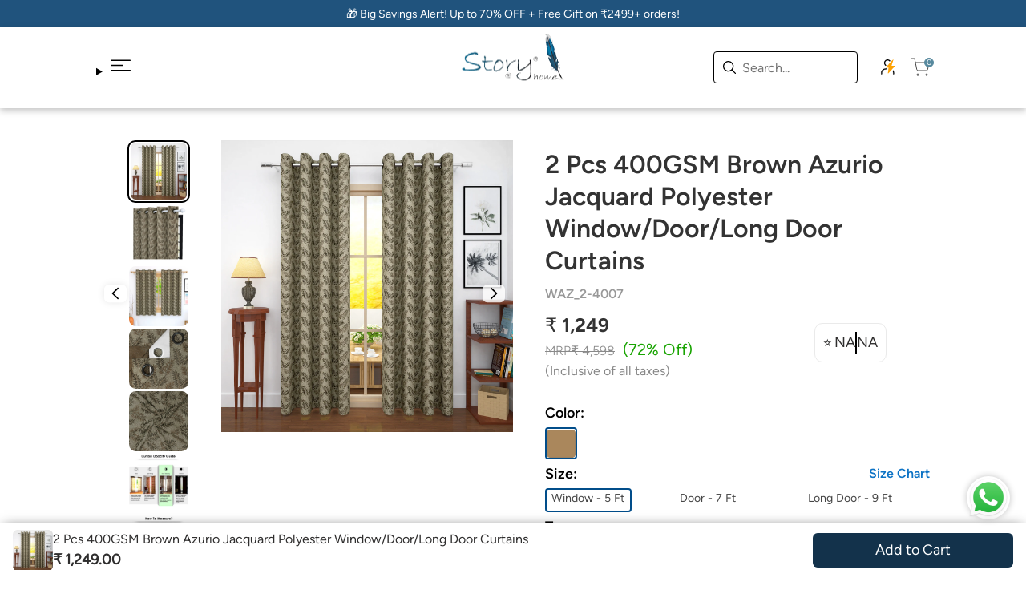

--- FILE ---
content_type: text/html; charset=utf-8
request_url: https://storyathome.com/products/copy-of-2-pcs-400gsm-cream-azurio-jacquard-polyester-window-door-long-door-curtains
body_size: 70025
content:
<!doctype html>
<html class="no-js" lang="en">
  <head>
    <!-- Gokwik theme code start -->
  
 <!-- Gokwik theme code End -->

    <meta charset="utf-8">
    <meta http-equiv="X-UA-Compatible" content="IE=edge">
    <meta name="viewport" content="width=device-width,initial-scale=1">
    <meta name="theme-color" content="">
    <link rel="canonical" href="https://storyathome.com/products/copy-of-2-pcs-400gsm-cream-azurio-jacquard-polyester-window-door-long-door-curtains">
    <link
      rel="preconnect"
      href="https://cdn.shopify.com"
      crossorigin><link
        rel="icon"
        type="image/png"
        href="//storyathome.com/cdn/shop/files/Screenshot_2024-03-26_164111.png?crop=center&height=32&v=1711451580&width=32"><link
      rel="preconnect"
      href="https://fonts.shopifycdn.com"
      crossorigin>
    <link
      rel="preload"
      as="font"
      href="//storyathome.com/cdn/fonts/dm_sans/dmsans_i4.b8fe05e69ee95d5a53155c346957d8cbf5081c1a.woff2"
      type="font/woff2"
      crossorigin>
    <link
      rel="preload"
      as="font"
      href="//storyathome.com/cdn/fonts/dm_sans/dmsans_n4.ec80bd4dd7e1a334c969c265873491ae56018d72.woff2"
      type="font/woff2"
      crossorigin>
    <link
      rel="preload"
      as="font"
      href="//storyathome.com/cdn/fonts/dm_sans/dmsans_n4.ec80bd4dd7e1a334c969c265873491ae56018d72.woff2"
      type="font/woff2"
      crossorigin>
    <link
      rel="preload"
      as="font"
      href="//storyathome.com/cdn/fonts/dm_sans/dmsans_n4.ec80bd4dd7e1a334c969c265873491ae56018d72.woff2"
      type="font/woff2"
      crossorigin>


    <title>
      Buy Grey Jacquard Polyester Azurio Window/Door/Long Door Curtain - Story@Home

        &ndash; StoryAtHome.com</title>

    
      <meta name="description" content="Order Black Blackout Faux Silk Window Curtain Online 2 Pieces, 5 Ft from Story@Home at best prices. Shop now.">
    

    

<meta property="og:site_name" content="StoryAtHome.com">
<meta property="og:url" content="https://storyathome.com/products/copy-of-2-pcs-400gsm-cream-azurio-jacquard-polyester-window-door-long-door-curtains">
<meta property="og:title" content="Buy Grey Jacquard Polyester Azurio Window/Door/Long Door Curtain - Story@Home">
<meta property="og:type" content="product">
<meta property="og:description" content="Order Black Blackout Faux Silk Window Curtain Online 2 Pieces, 5 Ft from Story@Home at best prices. Shop now."><meta property="og:image" content="http://storyathome.com/cdn/shop/products/1_0bda9d7b-aa44-4b07-9a7a-81094a256793.jpg?v=1741853449">
  <meta property="og:image:secure_url" content="https://storyathome.com/cdn/shop/products/1_0bda9d7b-aa44-4b07-9a7a-81094a256793.jpg?v=1741853449">
  <meta property="og:image:width" content="2000">
  <meta property="og:image:height" content="2000"><meta property="og:price:amount" content="1,249.00">
  <meta property="og:price:currency" content="INR"><meta name="twitter:card" content="summary_large_image">
<meta name="twitter:title" content="Buy Grey Jacquard Polyester Azurio Window/Door/Long Door Curtain - Story@Home">
<meta name="twitter:description" content="Order Black Blackout Faux Silk Window Curtain Online 2 Pieces, 5 Ft from Story@Home at best prices. Shop now.">


    <script>window.performance && window.performance.mark && window.performance.mark('shopify.content_for_header.start');</script><meta name="google-site-verification" content="JeRWTC2PvrZAUnaL10i257SzDWUn2cxNSxvdsXce4c4">
<meta id="shopify-digital-wallet" name="shopify-digital-wallet" content="/10700750906/digital_wallets/dialog">
<link rel="alternate" type="application/json+oembed" href="https://storyathome.com/products/copy-of-2-pcs-400gsm-cream-azurio-jacquard-polyester-window-door-long-door-curtains.oembed">
<script async="async" src="/checkouts/internal/preloads.js?locale=en-IN"></script>
<script id="shopify-features" type="application/json">{"accessToken":"96225b86a7e56e98baa9ba85f0db0814","betas":["rich-media-storefront-analytics"],"domain":"storyathome.com","predictiveSearch":true,"shopId":10700750906,"locale":"en"}</script>
<script>var Shopify = Shopify || {};
Shopify.shop = "storyathome-com.myshopify.com";
Shopify.locale = "en";
Shopify.currency = {"active":"INR","rate":"1.0"};
Shopify.country = "IN";
Shopify.theme = {"name":"storyathome\/main","id":143639838880,"schema_name":"Shine","schema_version":"1.0","theme_store_id":null,"role":"main"};
Shopify.theme.handle = "null";
Shopify.theme.style = {"id":null,"handle":null};
Shopify.cdnHost = "storyathome.com/cdn";
Shopify.routes = Shopify.routes || {};
Shopify.routes.root = "/";</script>
<script type="module">!function(o){(o.Shopify=o.Shopify||{}).modules=!0}(window);</script>
<script>!function(o){function n(){var o=[];function n(){o.push(Array.prototype.slice.apply(arguments))}return n.q=o,n}var t=o.Shopify=o.Shopify||{};t.loadFeatures=n(),t.autoloadFeatures=n()}(window);</script>
<script id="shop-js-analytics" type="application/json">{"pageType":"product"}</script>
<script defer="defer" async type="module" src="//storyathome.com/cdn/shopifycloud/shop-js/modules/v2/client.init-shop-cart-sync_BApSsMSl.en.esm.js"></script>
<script defer="defer" async type="module" src="//storyathome.com/cdn/shopifycloud/shop-js/modules/v2/chunk.common_CBoos6YZ.esm.js"></script>
<script type="module">
  await import("//storyathome.com/cdn/shopifycloud/shop-js/modules/v2/client.init-shop-cart-sync_BApSsMSl.en.esm.js");
await import("//storyathome.com/cdn/shopifycloud/shop-js/modules/v2/chunk.common_CBoos6YZ.esm.js");

  window.Shopify.SignInWithShop?.initShopCartSync?.({"fedCMEnabled":true,"windoidEnabled":true});

</script>
<script>(function() {
  var isLoaded = false;
  function asyncLoad() {
    if (isLoaded) return;
    isLoaded = true;
    var urls = ["https:\/\/assets.dailydeals.ai\/js\/deal-brain.js?shop=storyathome-com.myshopify.com","https:\/\/assets.dailydeals.ai\/js\/deal-brain.js?shop=storyathome-com.myshopify.com","https:\/\/svc.nitrocommerce.ai\/v1\/services\/shopify\/xshopify.js?_t=dbf5f068-eb3f-4e98-80ac-9c2612890d88\u0026shop=storyathome-com.myshopify.com","https:\/\/storyathome-com.myshopify.com\/apps\/delivery\/delivery_coder.js?t=1720435762.9572\u0026n=875175538\u0026shop=storyathome-com.myshopify.com","https:\/\/d1639lhkj5l89m.cloudfront.net\/js\/storefront\/uppromote.js?shop=storyathome-com.myshopify.com"];
    for (var i = 0; i < urls.length; i++) {
      var s = document.createElement('script');
      s.type = 'text/javascript';
      s.async = true;
      s.src = urls[i];
      var x = document.getElementsByTagName('script')[0];
      x.parentNode.insertBefore(s, x);
    }
  };
  if(window.attachEvent) {
    window.attachEvent('onload', asyncLoad);
  } else {
    window.addEventListener('load', asyncLoad, false);
  }
})();</script>
<script id="__st">var __st={"a":10700750906,"offset":19800,"reqid":"0eebe83e-8b25-4efd-9987-eeaf40e633bd-1768862541","pageurl":"storyathome.com\/products\/copy-of-2-pcs-400gsm-cream-azurio-jacquard-polyester-window-door-long-door-curtains","u":"b9a3e6a36def","p":"product","rtyp":"product","rid":7469096206496};</script>
<script>window.ShopifyPaypalV4VisibilityTracking = true;</script>
<script id="captcha-bootstrap">!function(){'use strict';const t='contact',e='account',n='new_comment',o=[[t,t],['blogs',n],['comments',n],[t,'customer']],c=[[e,'customer_login'],[e,'guest_login'],[e,'recover_customer_password'],[e,'create_customer']],r=t=>t.map((([t,e])=>`form[action*='/${t}']:not([data-nocaptcha='true']) input[name='form_type'][value='${e}']`)).join(','),a=t=>()=>t?[...document.querySelectorAll(t)].map((t=>t.form)):[];function s(){const t=[...o],e=r(t);return a(e)}const i='password',u='form_key',d=['recaptcha-v3-token','g-recaptcha-response','h-captcha-response',i],f=()=>{try{return window.sessionStorage}catch{return}},m='__shopify_v',_=t=>t.elements[u];function p(t,e,n=!1){try{const o=window.sessionStorage,c=JSON.parse(o.getItem(e)),{data:r}=function(t){const{data:e,action:n}=t;return t[m]||n?{data:e,action:n}:{data:t,action:n}}(c);for(const[e,n]of Object.entries(r))t.elements[e]&&(t.elements[e].value=n);n&&o.removeItem(e)}catch(o){console.error('form repopulation failed',{error:o})}}const l='form_type',E='cptcha';function T(t){t.dataset[E]=!0}const w=window,h=w.document,L='Shopify',v='ce_forms',y='captcha';let A=!1;((t,e)=>{const n=(g='f06e6c50-85a8-45c8-87d0-21a2b65856fe',I='https://cdn.shopify.com/shopifycloud/storefront-forms-hcaptcha/ce_storefront_forms_captcha_hcaptcha.v1.5.2.iife.js',D={infoText:'Protected by hCaptcha',privacyText:'Privacy',termsText:'Terms'},(t,e,n)=>{const o=w[L][v],c=o.bindForm;if(c)return c(t,g,e,D).then(n);var r;o.q.push([[t,g,e,D],n]),r=I,A||(h.body.append(Object.assign(h.createElement('script'),{id:'captcha-provider',async:!0,src:r})),A=!0)});var g,I,D;w[L]=w[L]||{},w[L][v]=w[L][v]||{},w[L][v].q=[],w[L][y]=w[L][y]||{},w[L][y].protect=function(t,e){n(t,void 0,e),T(t)},Object.freeze(w[L][y]),function(t,e,n,w,h,L){const[v,y,A,g]=function(t,e,n){const i=e?o:[],u=t?c:[],d=[...i,...u],f=r(d),m=r(i),_=r(d.filter((([t,e])=>n.includes(e))));return[a(f),a(m),a(_),s()]}(w,h,L),I=t=>{const e=t.target;return e instanceof HTMLFormElement?e:e&&e.form},D=t=>v().includes(t);t.addEventListener('submit',(t=>{const e=I(t);if(!e)return;const n=D(e)&&!e.dataset.hcaptchaBound&&!e.dataset.recaptchaBound,o=_(e),c=g().includes(e)&&(!o||!o.value);(n||c)&&t.preventDefault(),c&&!n&&(function(t){try{if(!f())return;!function(t){const e=f();if(!e)return;const n=_(t);if(!n)return;const o=n.value;o&&e.removeItem(o)}(t);const e=Array.from(Array(32),(()=>Math.random().toString(36)[2])).join('');!function(t,e){_(t)||t.append(Object.assign(document.createElement('input'),{type:'hidden',name:u})),t.elements[u].value=e}(t,e),function(t,e){const n=f();if(!n)return;const o=[...t.querySelectorAll(`input[type='${i}']`)].map((({name:t})=>t)),c=[...d,...o],r={};for(const[a,s]of new FormData(t).entries())c.includes(a)||(r[a]=s);n.setItem(e,JSON.stringify({[m]:1,action:t.action,data:r}))}(t,e)}catch(e){console.error('failed to persist form',e)}}(e),e.submit())}));const S=(t,e)=>{t&&!t.dataset[E]&&(n(t,e.some((e=>e===t))),T(t))};for(const o of['focusin','change'])t.addEventListener(o,(t=>{const e=I(t);D(e)&&S(e,y())}));const B=e.get('form_key'),M=e.get(l),P=B&&M;t.addEventListener('DOMContentLoaded',(()=>{const t=y();if(P)for(const e of t)e.elements[l].value===M&&p(e,B);[...new Set([...A(),...v().filter((t=>'true'===t.dataset.shopifyCaptcha))])].forEach((e=>S(e,t)))}))}(h,new URLSearchParams(w.location.search),n,t,e,['guest_login'])})(!1,!0)}();</script>
<script integrity="sha256-4kQ18oKyAcykRKYeNunJcIwy7WH5gtpwJnB7kiuLZ1E=" data-source-attribution="shopify.loadfeatures" defer="defer" src="//storyathome.com/cdn/shopifycloud/storefront/assets/storefront/load_feature-a0a9edcb.js" crossorigin="anonymous"></script>
<script data-source-attribution="shopify.dynamic_checkout.dynamic.init">var Shopify=Shopify||{};Shopify.PaymentButton=Shopify.PaymentButton||{isStorefrontPortableWallets:!0,init:function(){window.Shopify.PaymentButton.init=function(){};var t=document.createElement("script");t.src="https://storyathome.com/cdn/shopifycloud/portable-wallets/latest/portable-wallets.en.js",t.type="module",document.head.appendChild(t)}};
</script>
<script data-source-attribution="shopify.dynamic_checkout.buyer_consent">
  function portableWalletsHideBuyerConsent(e){var t=document.getElementById("shopify-buyer-consent"),n=document.getElementById("shopify-subscription-policy-button");t&&n&&(t.classList.add("hidden"),t.setAttribute("aria-hidden","true"),n.removeEventListener("click",e))}function portableWalletsShowBuyerConsent(e){var t=document.getElementById("shopify-buyer-consent"),n=document.getElementById("shopify-subscription-policy-button");t&&n&&(t.classList.remove("hidden"),t.removeAttribute("aria-hidden"),n.addEventListener("click",e))}window.Shopify?.PaymentButton&&(window.Shopify.PaymentButton.hideBuyerConsent=portableWalletsHideBuyerConsent,window.Shopify.PaymentButton.showBuyerConsent=portableWalletsShowBuyerConsent);
</script>
<script data-source-attribution="shopify.dynamic_checkout.cart.bootstrap">document.addEventListener("DOMContentLoaded",(function(){function t(){return document.querySelector("shopify-accelerated-checkout-cart, shopify-accelerated-checkout")}if(t())Shopify.PaymentButton.init();else{new MutationObserver((function(e,n){t()&&(Shopify.PaymentButton.init(),n.disconnect())})).observe(document.body,{childList:!0,subtree:!0})}}));
</script>

<script>window.performance && window.performance.mark && window.performance.mark('shopify.content_for_header.end');</script>

    <style data-shopify>
  :root {
      /* ///////////////// fonts */
      --heading-font:'Figtree-SemiBold';
      --sub-heading-font:'Figtree-Light';
      --content-font:'Figtree-Regular';
      --button-font:'Figtree-Regular';
      --heading-font1:'Figtree-SemiBold';
      --sub-heading-font1:'Figtree-Light';
      --content-font1:'Figtree-Regular';
      --heading-font-style:italic;
      --heading-font-weight:400;
      --sub-heading-font-style:normal;
      --sub-heading-font-weight:400;
      --content-font-style:normal;
      --content-font-weight:400;
      --button-font-style:normal;
      --button-font-weight:400;
      --header-font-size-desktop:18px;
      --header-font-size-mobile:14px;
      --banner-heading-desktop:60px;
      --banner-heading-mobile:36px;
      --banner-subheading-desktop:40px;
      --banner-subheading-mobile:24px;
      --banner-text-desktop:24px;
      --banner-text-mobile:14px;
      --section-heading-desktop:32px;
      --section-heading-mobile:22px;
      --section-subheading-desktop:32px;
      --section-subheading-mobile:22px;
      --section-text-desktop:16px;
      --section-text-mobile:14px;
      --content-text-desktop:14px;
      --content-text-mobile:12px;
      --primary-button-size-desktop:16px;
      --primary-button-size-mobile:14px;
      --secondary-button-size-desktop:24px;
      --secondary-button-size-mobile:14px;
      --product-card-title-desktop:18px;
      --product-card-title-mobile:14px;
      --product-card-price-desktop:16px;
      --product-card-price-mobile:14px;
      --product-title-desktop:32px;
      --product-title-mobile:26px;
      --product-option-title-desktop:16px;
      --product-option-title-mobile:12px;
      --product-price-desktop: 24px;
      --product-price-mobile: 20px;
      --product-compare-price-desktop: 16px;
      --product-compare-price-mobile: 16px;
      /* ////////////////////////Color scheme */
      --brand-color:#1E1E1E;
      --primary-button-background:#000000;
      --primary-button-color:#ffffff;
      --secodary-button-background:#000000;
      --secondary-button-color:#ffffff;
      --image-card-button-background:#fff;
      --image-card-button-color:#fff;
      --neutral-color:#9B9B9B;
      --neutral-color-2:#FAFAFA;
      --error-color:#f92828;
      --safety-color:#19a402;
      --info-color:#006ded;
      --heading-color:#1E1E1E;
      --sub-heading-color:#1E1E1E;
      --text-color:#2F2E2E;
      /* //////////////////////Layout */
      --section-width:1200;
      --section-padding-desktop:120px;
      --section-padding-mobile:10px;
      --section-margin-bottom-desktop:80px;
      --section-margin-bottom-mobile:50px;
      --component-gap-desktop:40px;
      --components-gap-mobile:20px;
      --product-card-gap-desktop:20px;
      --product-card-gap-mobile:10px;
      --product-card-vertical-gap-desktop:20px;
      --product-card-vertical-gap-mobile:10px;
      --product-components-gap-desktop:24px;
      --product-components-gap-mobile:14px;
      /* //////////////////////Components border radius */
      --section-border-radius-desktop:36px;
      --section-border-radius-mobile:18px;
      --components-border-radius-desktop:12px;
      --components-border-radius-mobile:8px;
      --secondary-button-border-radius:10px;
      --product-card-border-radius-desktop:8px;
      --product-card-border-radius-mobile:8px;
      --small-component-border-radius:4px;
      /* ///////////////collection page */
      --collection-cards-row-desktop : 3;
      --collection-cards-row-tablet : 3;
      --collection-cards-row-mobile : 2;
      --collection-cards-horizontal-gap-desktop : 10px;
      --collection-cards-horizontal-gap-mobile : 5px;
      --collection-cards-vertical-gap-desktop : 10px;
      --collection-cards-vertical-gap-mobile : 10px;
  }
  
</style>

<script type="text/javascript">
    (function(c,l,a,r,i,t,y){
        c[a]=c[a]||function(){(c[a].q=c[a].q||[]).push(arguments)};
        t=l.createElement(r);t.async=1;t.src="https://www.clarity.ms/tag/"+i;
        y=l.getElementsByTagName(r)[0];y.parentNode.insertBefore(t,y);
    })(window, document, "clarity", "script", "gnec15ukwg");
</script>
    
    <script>
      document.documentElement.className =
        document.documentElement.className.replace('no-js', 'js');
      if (Shopify.designMode) {
        document.documentElement.classList.add('shopify-design-mode');
      }
    </script>
    <style>
  @font-face { font-family: 'Erode-Light'; src: url('https://cdn.shopify.com/s/files/1/0107/0075/0906/files/Erode-Light.woff2?v=1685531488') format("woff2"); }

  @font-face { font-family: 'Erode-Regular'; src: url('https://cdn.shopify.com/s/files/1/0107/0075/0906/files/Erode-Regular.woff2?v=1685531488') format("woff2"); }

  @font-face { font-family: 'Erode-SemiBold'; src: url('https://cdn.shopify.com/s/files/1/0107/0075/0906/files/Erode-Semibold.woff2?v=1685531487') format("woff2"); }

  @font-face { font-family: 'Switzer-Light'; src: url('https://cdn.shopify.com/s/files/1/0107/0075/0906/files/Switzer-Light.woff2?v=1686655816') format("woff2"); }

  @font-face { font-family: 'Switzer-Regular'; src: url('https://cdn.shopify.com/s/files/1/0107/0075/0906/files/Switzer-Regular.woff2?v=1686655816') format("woff2"); }

  @font-face { font-family: 'Switzer-SemiBold'; src: url('https://cdn.shopify.com/s/files/1/0107/0075/0906/files/Switzer-Semibold.woff2?v=1686655816') format("woff2"); }

  @font-face {
    font-family: "PlayfairDisplay-SemiBold";
    src: url("https://cdn.shopify.com/s/files/1/0107/0075/0906/files/PlayfairDisplay-SemiBold.woff2?v=1698927547")
      format("woff2");
  }
  @font-face {
    font-family: "PlayfairDisplay-Regular";
    src: url("https://cdn.shopify.com/s/files/1/0107/0075/0906/files/PlayfairDisplay-Regular.woff2?v=1698927547")
      format("woff2");
  }
  @font-face {
    font-family: "PlayfairDisplay-Medium";
    src: url("https://cdn.shopify.com/s/files/1/0107/0075/0906/files/PlayfairDisplay-Medium.woff2?v=1698927547")
      format("woff2");
  }
  @font-face {
    font-family: "PlayfairDisplay-Bold";
    src: url("https://cdn.shopify.com/s/files/1/0107/0075/0906/files/PlayfairDisplay-Bold.woff2?v=1698927547")
      format("woff2");
  }
   @font-face {
    font-family: "SourceSans3-Bold";
    src: url("https://cdn.shopify.com/s/files/1/0107/0075/0906/files/SourceSans3-Bold.woff2?v=1699344617")
      format("woff2");
  }
   @font-face {
    font-family: "SourceSans3-SemiBold";
    src: url("https://cdn.shopify.com/s/files/1/0107/0075/0906/files/SourceSans3-SemiBold.woff2?v=1699344617")
      format("woff2");
  }
   @font-face {
    font-family: "SourceSans3-Regular";
    src: url("https://cdn.shopify.com/s/files/1/0107/0075/0906/files/SourceSans3-Regular.woff2?v=1699344617")
      format("woff2");
  }
   @font-face {
    font-family: "SourceSans3-Light";
    src: url("https://cdn.shopify.com/s/files/1/0107/0075/0906/files/SourceSans3-Light.woff2?v=1699344617")
      format("woff2");
  }
   @font-face {
    font-family: "SourceSans3-LightItalic";
    src: url("https://cdn.shopify.com/s/files/1/0107/0075/0906/files/SourceSans3-LightItalic.woff2?v=1699344617")
      format("woff2");
  }
  @font-face {
    font-family: "Figtree-Regular";
    src: url("https://cdn.shopify.com/s/files/1/0107/0075/0906/files/Figtree-Regular.woff2?v=1733576802")
      format("woff2");
  }
  @font-face {
    font-family: "Figtree-SemiBold";
    src: url("https://cdn.shopify.com/s/files/1/0107/0075/0906/files/Figtree-SemiBold.woff2?v=1733576989")
      format("woff2");
  }
  @font-face {
    font-family: "Figtree-Bold";
    src: url("https://cdn.shopify.com/s/files/1/0107/0075/0906/files/Figtree-Bold.woff2?v=1733576801")
      format("woff2");
  }
  @font-face {
    font-family: "Figtree-Medium";
    src: url("https://cdn.shopify.com/s/files/1/0107/0075/0906/files/Figtree-Medium.woff2?v=1733576802")
      format("woff2");
  }
  @font-face {
    font-family: "Figtree-Light";
    src: url("https://cdn.shopify.com/s/files/1/0107/0075/0906/files/Figtree-Light.woff2?v=1733576802")
      format("woff2");
  }
  @font-face {
    font-family: "Figtree-LightItalic";
    src: url("https://cdn.shopify.com/s/files/1/0107/0075/0906/files/Figtree-LightItalic.woff2?v=1733576802")
      format("woff2");
  }
</style>

<style data-shopify>
    :root {
        /* ///////////////// fonts */
        --text-font1: "Figtree-SemiBold";
        --text-font2: "Figtree-Regular";
        --text-font3: "Figtree-Medium";
        --text-font4: "Figtree-Bold";
        --content-font1b: "Figtree-Bold";
        --content-font2: "Figtree-SemiBold";
        --content-font3: "Figtree-Regular";
        --content-font4: "Figtree-Light";
        --content-font5: "Figtree-LightItalic";
    }

    * {
    margin: 0px;
    padding: 0px;
    box-sizing: border-box;
  }
  html {
    max-width: 100vw;
    overflow-x: hidden;
  }
  a {
    text-decoration: none;
    color:#000;
  }
  ul {
    list-style-type: none;
  }
  header ul li {
    font-family: var(--sub-heading-font);
  }
  svg {
    width: 20px;
    height: auto;
    color: #000;
  }
  body,
  span,
  button,
  a,
  p,
  label,
  input {
    font-family: var(--content-font3);
    font-style: var(--content-font-style);
    font-size: var(--content-text-desktop);
    font-weight: var(--content-font-weight);
    line-height: 150%;
  }
  h1,
  h2 {
    font-size: var(--banner-heading-desktop);
    font-family: var(--text-font1);
    font-style: var(--heading-font-style);
    font-weight: var(--heading-font-weight);
    line-height: 150%;
    color: var(--heading-color);
  }
  h3,
  h4,
  h5,
  h6 {
    font-size: var(--section-heading-desktop);
    font-family: var(--heading-font);
    font-style: var(--heading-font-style);
    font-weight: var(--sub-heading-font-weight);
    line-height: 120%;
    color: var(--heading-color);
    margin-bottom: 3%;
  }
  a,
  p,
  span {
    color: var(--text-color);
  }
  a,
  button {
    cursor: pointer;
  }
  img {
    max-width: 100%;
  }
  @media (max-width: 524px) {
    body,
    span,
    button,
    a,
    p,
    label,
    input {
      font-size: var(--content-text-desktop);
    }
    h1,
    h2 {
      font-size: var(--banner-heading-mobile);
    }
    h3,
    h4,
    h5,
    h6 {
      font-size: var(--section-heading-mobile);
    }
  }
  .mobile-banner-placeholder,
  .desktop-banner-placeholder,
  .card-placeholder {
    width: 100%;
    height: auto;
  }
  /* //////////////////////Fonts */
  .banner-heading {
    font-size: var(--banner-heading-desktop);
    font-family: var(--heading-font);
    font-style: var(--heading-font-style);
    font-weight: var(--heading-font-weight);
    line-height: 150%;
    color: var(--heading-color);
  }
  .banner-subheading {
    font-size: var(--banner-subheading-desktop);
    font-family: var(--sub-heading-font);
    font-style: var(--sub-heading-font-style);
    font-weight: var(--sub-heading-font-weight);
    line-height: 150%;
    color: var(--sub-heading-color);
  }
  .banner-text {
    font-family: var(--content-font);
    font-size: var(--banner-text-desktop);
    font-weight: var(--content-font-weight);
    color: var(--text-color);
  }
  .section-heading {
    font-size: var(--section-heading-desktop);
    font-family: var(--heading-font);
    font-style: var(--heading-font-style);
    line-height: 120%;
    color: var(--heading-color);
    margin-bottom: 2%;
    text-transform:uppercase;
  }
  .section-text {
    margin-bottom: 40px;
    font-weight: var(--content-font-weight);
    color: var(--text-color);
  }
  .section-subheading {
    font-size: var(--section-subheading-desktop);
    font-family: var(--sub-heading-font);
    font-weight: var(--sub-heading-font-weight);
    font-style: var(--sub-heading-font-style);
    line-height: 150%;
    color: var(--sub-heading-color);
  }
  .section-text {
    font-size: var(--section-text-desktop);
    font-family: var(--content-font);
    font-style: var(--content-font-style);
    line-height: 150%;
  }
  .secondary-button {
    font-size: var(--secondary-button-size-desktop);
    font-family: var(--button-font);
    font-style: var(--button-font-style);
    min-width: 150px;
    display: inline-block;
    text-align: center;
    padding: 8px;
    border-radius: var(--secondary-button-border-radius);
    transition: all 0.3s ease-in;
    font-weight: var(--button-font-weight);
    border: none;
  }
  .card-title {
    font-style: var(--sub-heading-font-style);
    font-size: var(--product-card-title-desktop);
    font-family: var(--sub-heading-font);
    font-weight: var(--sub-heading-font-weight);
    color: var(--heading-color);
  }
  .card-price {
    font-family: var(--content-font);
    font-size: var(--product-card-price-desktop);
    font-style: var(--content-font-style);
  }
  /* //////////////////Layout */
  .section-wrap {
    overflow: hidden;
  }
  /* ////////////////////custom */
  .y-center {
    margin-top: auto;
    margin-bottom: auto;
  }
  .y-top {
    margin-bottom: auto;
  }
  .y-bottom {
    margin-top: auto;
  }
  .x-center {
    margin-left: auto;
    margin-right: auto;
  }
  .x-top {
    margin-bottom: auto;
  }
  .x-bottom {
    margin-top: auto;
  }
  .text-center {
    text-align: center;
  }
  .text-left {
    text-align: left;
  }
  .text-right {
    text-align: right;
  }
  *:focus-visible {
    outline: none;
  }
  /* //////////////////compenents */
  .primary-button {
    background-color: var(--primary-button-background);
    color: var(--primary-button-color);
    border-radius: var(--secondary-button-border-radius);
    padding: 10px;
    font-size: var(--primary-button-size-desktop);
    cursor: pointer;
    transition: all 0.3s ease-in;
    font-family: var(--button-font);
    font-weight: var(--button-font-weight);
    border: none;
  }
  .primary-button:hover {
    background-color: transparent;
    border: solid 1px var(--primary-button-background);
    color: var(--primary-button-background);
  }
  .primary-button-bg-transparent {
    background-color: transparent;
    color: var(--primary-button-background);
    border-radius: var(--secondary-button-border-radius);
    padding: 10px;
    font-size: var(--primary-button-size-desktop);
    cursor: pointer;
    transition: all 0.3s ease-in;
    font-weight: var(--button-font-weight);
    border: solid 1px var(--primary-button-background);
  }
  .primary-button-bg-transparent:hover {
    background-color: var(--primary-button-background);
    color: var(--primary-button-color);
    border: none;
  }
  .text-button {
    font-size: var(--secondary-button-size-desktop);
    font-weight: var(--button-font-weight);
    border: none;
    background-color: transparent;
    text-decoration: underline;
  }
  .primary-button[disabled="true"],
  .primary-button-bg-transparent[disabled="true"],
  .secondary-button[disabled="true"] {
    background-color: var(--neutral-color);
    cursor: no-drop;
  }

  .secondary-button-bg {
    background-color: var(--secodary-button-background);
    color: var(--secondary-button-color);
  }
  .button-no-border {
    border: none;
    background-color: transparent;
  }
  .secondary-button-transparent {
    background-color: transparent;
    border: solid 1px var(--secodary-button-background);
    color: var(--secondary-button-background);
  }
  .image-card-button {
    border: solid 1px var(--image-card-button-background);
    color: var(--image-card-button-color);
    font-weight: var(--button-font-weight);
  }
  @media (max-width: 768px) {
    .mobile-banner-placeholder {
      display: block;
    }
    .desktop-banner-placeholder {
      display: none;
    }
  }
  @media (min-width: 768px) {
    .mobile-banner-placeholder {
      display: none;
    }
    .desktop-banner-placeholder {
      display: block;
    }
  }
  @media (min-width: 524px) {
    header ul li {
      font-size: var(--header-font-size-desktop);
    }
  }
  @media (max-width: 524px) {
    header ul li {
      font-size: var(--header-font-size-mobile);
    }
  }
  @media (max-width: 1024px) {
    .section-padding {
      padding-left: var(--section-padding-mobile);
      padding-right: var(--section-padding-mobile);
    }
    .section-corner {
      border-radius: var(--section-border-radius-mobile);
    }
    .component-corner {
      border-radius: var(--components-border-radius-mobile);
    }
    /* //////////////////////Fonts */
    .banner-heading {
      font-size: var(--banner-heading-mobile);
    }
    .banner-subheading {
      font-size: var(--banner-subheading-mobile);
    }
    .banner-text {
      font-size: var(--banner-text-mobile);
    }
    .secondary-button,
    .text-button {
      font-size: var(--secondary-button-size-mobile);
    }
    .primary-button,
    .primary-button-bg-transparent {
      font-size: var(--primary-button-size-mobile);
    }
    .section-heading {
      font-size: var(--section-heading-mobile);
      margin-bottom: 24px;
    }
    .section-text {
      margin-bottom: 8px;
    }
    .section-subheading {
      font-size: var(--section-subheading-mobile);
    }
    .section-text {
      font-size: var(--section-text-mobile);
    }
    .card-title {
      font-size: var(--product-card-title-mobile);
    }
    .card-price {
      font-size: var(--product-card-price-mobile);
    }
  }
  @media (min-width: 1024px) {
    .section-padding {
      padding-left: var(--section-padding-desktop);
      padding-right: var(--section-padding-desktop);
    }
    .section-wrap {
      margin-bottom: var(--section-margin-bottom-desktop);
    }
    .section-corner {
      border-radius: var(--section-border-radius-desktop);
    }
    .component-corner {
      border-radius: var(--components-border-radius-desktop);
    }
  }
  @media (min-width: 2660px) {
    .section-width {
      max-width: 2660px;
      overflow: hidden;
      margin-left: auto;
      margin-right: auto;
    }
  }
  @supports not (inset: 10px) {
    .product-card {
      margin-right: calc(var(--product-card-gap-desktop) / 2);
      margin-bottom: var(--product-card-vertical-gap-desktop);
    }
    @media (max-width: 768px) {
      .product-card {
        margin-right: calc(var(--product-card-gap-mobile) / 2);
        margin-bottom: var(--product-card-vertical-gap-mobile);
      }
    }
  } ;

  /* @media(max-width:768px){
    .snap_emi_txt_minicart{
      margin:0 auto;
    }
  } */
</style>

    <link href="//storyathome.com/cdn/shop/t/131/assets/custom.css?v=63041256098643027771754552149" rel="stylesheet" type="text/css" media="all" />
    <link href="//storyathome.com/cdn/shop/t/131/assets/base.css?v=166594396564210224621754552148" rel="stylesheet" type="text/css" media="all" />
    <link href="//storyathome.com/cdn/shop/t/131/assets/header1.css?v=39621423641103826901754552167" rel="stylesheet" type="text/css" media="all" />
    <script
      src="//storyathome.com/cdn/shop/t/131/assets/custom-slider.js?v=85626997998270830021754552148"
      defer
      onload="customSlideInit()">
  </script>
    <link href="//storyathome.com/cdn/shop/t/131/assets/custom-slider.css?v=119950107494110890521754552148" rel="stylesheet" type="text/css" media="all" />

    
  <!-- BEGIN app block: shopify://apps/c-edd-estimated-delivery-date/blocks/app_setting/4a0685bc-c234-45b2-8382-5ad6a8e3e3fd --><script>
    window.deliveryCommon = window.deliveryCommon || {};
    window.deliveryCommon.setting = {};
    Object.assign(window.deliveryCommon.setting, {
        "shop_currency_code__ed": 'INR' || 'USD',
        "shop_locale_code__ed": 'en' || 'en',
        "shop_domain__ed":  'storyathome-com.myshopify.com',
        "product_available__ed": 'true',
        "product_id__ed": '7469096206496'
    });
    window.deliveryED = window.deliveryED || {};
    window.deliveryED.setting = {};
    Object.assign(window.deliveryED.setting, {
        "delivery__app_setting": {"main_delivery_setting":{"is_active":1,"order_delivery_info":"\u003cp\u003e*Delivery date can be longer for non-metros, remote towns, and pincodes.\u003c\/p\u003e","is_ignore_out_of_stock":0,"out_of_stock_mode":0,"out_of_stock_info":"\u003cp\u003e\u003c\/p\u003e","order_progress_bar_mode":1,"order_progress_setting":{"ordered":{"svg_number":0,"title":"Ordered","tips_description":"After you place the order, we will need 1-3 days to prepare the shipment"},"order_ready":{"svg_number":4,"is_active":1,"title":"Order Ready","date_title":"{order_ready_minimum_date} - {order_ready_maximum_date}","tips_description":"Orders will start to be shipped"},"order_delivered":{"svg_number":10,"title":"Delivered","date_title":"{order_delivered_minimum_date} - {order_delivered_maximum_date}","tips_description":"Estimated arrival date range：{order_delivered_minimum_date} - {order_delivered_maximum_date}"}},"order_delivery_work_week":[0,1,1,1,1,1,1],"order_delivery_day_range":[2,3],"order_delivery_calc_method":1,"order_ready_work_week":[0,1,1,1,1,1,1],"order_ready_day_range":[1,2],"order_ready_calc_method":0,"holiday":["2023-01-26"],"order_delivery_date_format":0,"delivery_date_custom_format":"{month_local} {day}","delivery_date_format_zero":1,"delivery_date_format_month_translate":["Jan","Feb","Mar","Apr","May","Jun","Jul","Aug","Sep","Oct","Nov","Dec"],"delivery_date_format_week_translate":["Sun","Mon","Tues","Wed","Thur","Fri","Sat"],"order_delivery_countdown_format":0,"delivery_countdown_custom_format":"{hours} {hours_local} {minutes} {minutes_local} {seconds} {seconds_local}","countdown_format_translate":["Hours","Minutes","Seconds"],"delivery_countdown_format_zero":0,"countdown_cutoff_hour":17,"countdown_cutoff_minute":0,"countdown_cutoff_advanced_enable":0,"countdown_cutoff_advanced":[[23,59],[23,59],[23,59],[23,59],[23,59],[23,59],[23,59]],"countdown_mode":0,"after_deadline_hide_widget":0,"timezone_mode":0,"timezone":5.5,"todayandtomorrow":[{"lan_code":"en","lan_name":"English","left":"today","right":"tomorrow"}],"translate_country_name":[],"widget_layout_mode":1,"widget_placement_method":2,"widget_placement_position":0,"widget_placement_page":1,"widget_margin":[25,0,0,0],"message_text_widget_appearance_setting":{"border":{"border_width":0,"border_radius":2,"border_line":2},"color":{"text_color":"#000000","background_color":"#FFFFFF","border_color":"#E2E2E2"},"other":{"margin":[0,0,0,0],"padding":[10,10,10,10]}},"progress_bar_widget_appearance_setting":{"color":{"basic":{"icon_color":"#000000","icon_background_color":"#FFFFFF","order_status_title_color":"#000000","date_title_color":"#000000"},"advanced":{"order_status_title_color":"#014d8a","progress_line_color":"#014d8a","date_title_color":"#014d8a","description_tips_background_color":"#000000","icon_background_color":"#014d8a","icon_color":"#FFFFFF","description_tips_color":"#FFFFFF"}},"font":{"icon_font":16,"order_status_title_font":12,"date_title_font":12,"description_tips_font":10},"other":{"margin":[8,0,0,0]}},"show_country_mode":0,"arrow_down_position":0,"country_modal_background_rgba":[0,0,0,0.5],"country_modal_appearance_setting":{"color":{"text_color":"#000000","background_color":"#FFFFFF","icon_color":"#999999","selected_color":"#f2f2f2"},"border":{"border_radius":7},"font":{"text_font":16,"icon_font":16},"other":{"width":56}},"cart_form_mode":0,"cart_form_position":0,"product_form_position":0,"out_of_stock_product_form_position":0,"cart_checkout_status":0,"cart_checkout_title":"Estimated between","cart_checkout_description":"{order_delivered_minimum_date} and {order_delivered_maximum_date}","widget_custom_css":"","replace_jq":0,"is_show_all":1,"p_mapping":11,"product_ids":[]}},
        "delivery__pro_setting": null,
        "delivery__cate_setting": null
    });
</script>

<script src="https://cdn.shopify.com/s/files/1/0654/5637/3996/files/delivery_coder_cc698f59-3829-49b3-8fa2-f9ef0ba024af.js?v=1767391130&t=1088" defer></script>

<!-- END app block --><!-- BEGIN app block: shopify://apps/judge-me-reviews/blocks/judgeme_core/61ccd3b1-a9f2-4160-9fe9-4fec8413e5d8 --><!-- Start of Judge.me Core -->






<link rel="dns-prefetch" href="https://cdnwidget.judge.me">
<link rel="dns-prefetch" href="https://cdn.judge.me">
<link rel="dns-prefetch" href="https://cdn1.judge.me">
<link rel="dns-prefetch" href="https://api.judge.me">

<script data-cfasync='false' class='jdgm-settings-script'>window.jdgmSettings={"pagination":5,"disable_web_reviews":false,"badge_no_review_text":"No reviews","badge_n_reviews_text":"{{ n }} review/reviews","badge_star_color":"#ffd569","hide_badge_preview_if_no_reviews":true,"badge_hide_text":false,"enforce_center_preview_badge":false,"widget_title":"Customer Reviews","widget_open_form_text":"Write a review","widget_close_form_text":"Cancel review","widget_refresh_page_text":"Refresh page","widget_summary_text":"Based on {{ number_of_reviews }} review/reviews","widget_no_review_text":"Be the first to write a review","widget_name_field_text":"Display name","widget_verified_name_field_text":"Verified Name (public)","widget_name_placeholder_text":"Display name","widget_required_field_error_text":"This field is required.","widget_email_field_text":"Email address","widget_verified_email_field_text":"Verified Email (private, can not be edited)","widget_email_placeholder_text":"Your email address","widget_email_field_error_text":"Please enter a valid email address.","widget_rating_field_text":"Rating","widget_review_title_field_text":"Review Title","widget_review_title_placeholder_text":"Give your review a title","widget_review_body_field_text":"Review content","widget_review_body_placeholder_text":"Start writing here...","widget_pictures_field_text":"Picture/Video (optional)","widget_submit_review_text":"Submit Review","widget_submit_verified_review_text":"Submit Verified Review","widget_submit_success_msg_with_auto_publish":"Thank you! Please refresh the page in a few moments to see your review. You can remove or edit your review by logging into \u003ca href='https://judge.me/login' target='_blank' rel='nofollow noopener'\u003eJudge.me\u003c/a\u003e","widget_submit_success_msg_no_auto_publish":"Thank you! Your review will be published as soon as it is approved by the shop admin. You can remove or edit your review by logging into \u003ca href='https://judge.me/login' target='_blank' rel='nofollow noopener'\u003eJudge.me\u003c/a\u003e","widget_show_default_reviews_out_of_total_text":"Showing {{ n_reviews_shown }} out of {{ n_reviews }} reviews.","widget_show_all_link_text":"Show all","widget_show_less_link_text":"Show less","widget_author_said_text":"{{ reviewer_name }} said:","widget_days_text":"{{ n }} days ago","widget_weeks_text":"{{ n }} week/weeks ago","widget_months_text":"{{ n }} month/months ago","widget_years_text":"{{ n }} year/years ago","widget_yesterday_text":"Yesterday","widget_today_text":"Today","widget_replied_text":"\u003e\u003e {{ shop_name }} replied:","widget_read_more_text":"Read more","widget_reviewer_name_as_initial":"","widget_rating_filter_color":"","widget_rating_filter_see_all_text":"See all reviews","widget_sorting_most_recent_text":"Most Recent","widget_sorting_highest_rating_text":"Highest Rating","widget_sorting_lowest_rating_text":"Lowest Rating","widget_sorting_with_pictures_text":"Only Pictures","widget_sorting_most_helpful_text":"Most Helpful","widget_open_question_form_text":"Ask a question","widget_reviews_subtab_text":"Reviews","widget_questions_subtab_text":"Questions","widget_question_label_text":"Question","widget_answer_label_text":"Answer","widget_question_placeholder_text":"Write your question here","widget_submit_question_text":"Submit Question","widget_question_submit_success_text":"Thank you for your question! We will notify you once it gets answered.","widget_star_color":"#ffd569","verified_badge_text":"Verified","verified_badge_bg_color":"","verified_badge_text_color":"","verified_badge_placement":"left-of-reviewer-name","widget_review_max_height":"","widget_hide_border":false,"widget_social_share":false,"widget_thumb":false,"widget_review_location_show":false,"widget_location_format":"","all_reviews_include_out_of_store_products":true,"all_reviews_out_of_store_text":"(out of store)","all_reviews_pagination":100,"all_reviews_product_name_prefix_text":"about","enable_review_pictures":false,"enable_question_anwser":false,"widget_theme":"","review_date_format":"dd/mm/yyyy","default_sort_method":"most-recent","widget_product_reviews_subtab_text":"Product Reviews","widget_shop_reviews_subtab_text":"Shop Reviews","widget_other_products_reviews_text":"Reviews for other products","widget_store_reviews_subtab_text":"Store reviews","widget_no_store_reviews_text":"This store hasn't received any reviews yet","widget_web_restriction_product_reviews_text":"This product hasn't received any reviews yet","widget_no_items_text":"No items found","widget_show_more_text":"Show more","widget_write_a_store_review_text":"Write a Store Review","widget_other_languages_heading":"Reviews in Other Languages","widget_translate_review_text":"Translate review to {{ language }}","widget_translating_review_text":"Translating...","widget_show_original_translation_text":"Show original ({{ language }})","widget_translate_review_failed_text":"Review couldn't be translated.","widget_translate_review_retry_text":"Retry","widget_translate_review_try_again_later_text":"Try again later","show_product_url_for_grouped_product":false,"widget_sorting_pictures_first_text":"Pictures First","show_pictures_on_all_rev_page_mobile":false,"show_pictures_on_all_rev_page_desktop":false,"floating_tab_hide_mobile_install_preference":false,"floating_tab_button_name":"★ Reviews","floating_tab_title":"Let customers speak for us","floating_tab_button_color":"","floating_tab_button_background_color":"","floating_tab_url":"","floating_tab_url_enabled":false,"floating_tab_tab_style":"text","all_reviews_text_badge_text":"Customers rate us {{ shop.metafields.judgeme.all_reviews_rating | round: 1 }}/5 based on {{ shop.metafields.judgeme.all_reviews_count }} reviews.","all_reviews_text_badge_text_branded_style":"{{ shop.metafields.judgeme.all_reviews_rating | round: 1 }} out of 5 stars based on {{ shop.metafields.judgeme.all_reviews_count }} reviews","is_all_reviews_text_badge_a_link":false,"show_stars_for_all_reviews_text_badge":false,"all_reviews_text_badge_url":"","all_reviews_text_style":"text","all_reviews_text_color_style":"judgeme_brand_color","all_reviews_text_color":"#108474","all_reviews_text_show_jm_brand":true,"featured_carousel_show_header":true,"featured_carousel_title":"Let customers speak for us","testimonials_carousel_title":"Customers are saying","videos_carousel_title":"Real customer stories","cards_carousel_title":"Customers are saying","featured_carousel_count_text":"from {{ n }} reviews","featured_carousel_add_link_to_all_reviews_page":false,"featured_carousel_url":"","featured_carousel_show_images":true,"featured_carousel_autoslide_interval":5,"featured_carousel_arrows_on_the_sides":true,"featured_carousel_height":250,"featured_carousel_width":80,"featured_carousel_image_size":0,"featured_carousel_image_height":250,"featured_carousel_arrow_color":"#eeeeee","verified_count_badge_style":"vintage","verified_count_badge_orientation":"horizontal","verified_count_badge_color_style":"judgeme_brand_color","verified_count_badge_color":"#108474","is_verified_count_badge_a_link":false,"verified_count_badge_url":"","verified_count_badge_show_jm_brand":true,"widget_rating_preset_default":5,"widget_first_sub_tab":"product-reviews","widget_show_histogram":true,"widget_histogram_use_custom_color":false,"widget_pagination_use_custom_color":false,"widget_star_use_custom_color":true,"widget_verified_badge_use_custom_color":false,"widget_write_review_use_custom_color":false,"picture_reminder_submit_button":"Upload Pictures","enable_review_videos":false,"mute_video_by_default":false,"widget_sorting_videos_first_text":"Videos First","widget_review_pending_text":"Pending","featured_carousel_items_for_large_screen":3,"social_share_options_order":"Facebook,Twitter","remove_microdata_snippet":false,"disable_json_ld":false,"enable_json_ld_products":false,"preview_badge_show_question_text":false,"preview_badge_no_question_text":"No questions","preview_badge_n_question_text":"{{ number_of_questions }} question/questions","qa_badge_show_icon":false,"qa_badge_position":"same-row","remove_judgeme_branding":false,"widget_add_search_bar":false,"widget_search_bar_placeholder":"Search","widget_sorting_verified_only_text":"Verified only","featured_carousel_theme":"card","featured_carousel_show_rating":true,"featured_carousel_show_title":true,"featured_carousel_show_body":true,"featured_carousel_show_date":false,"featured_carousel_show_reviewer":true,"featured_carousel_show_product":false,"featured_carousel_header_background_color":"#108474","featured_carousel_header_text_color":"#ffffff","featured_carousel_name_product_separator":"reviewed","featured_carousel_full_star_background":"#108474","featured_carousel_empty_star_background":"#dadada","featured_carousel_vertical_theme_background":"#f9fafb","featured_carousel_verified_badge_enable":false,"featured_carousel_verified_badge_color":"#108474","featured_carousel_border_style":"round","featured_carousel_review_line_length_limit":3,"featured_carousel_more_reviews_button_text":"Read more reviews","featured_carousel_view_product_button_text":"View product","all_reviews_page_load_reviews_on":"scroll","all_reviews_page_load_more_text":"Load More Reviews","disable_fb_tab_reviews":false,"enable_ajax_cdn_cache":false,"widget_advanced_speed_features":5,"widget_public_name_text":"displayed publicly like","default_reviewer_name":"John Smith","default_reviewer_name_has_non_latin":true,"widget_reviewer_anonymous":"Anonymous","medals_widget_title":"Judge.me Review Medals","medals_widget_background_color":"#f9fafb","medals_widget_position":"footer_all_pages","medals_widget_border_color":"#f9fafb","medals_widget_verified_text_position":"left","medals_widget_use_monochromatic_version":false,"medals_widget_elements_color":"#108474","show_reviewer_avatar":true,"widget_invalid_yt_video_url_error_text":"Not a YouTube video URL","widget_max_length_field_error_text":"Please enter no more than {0} characters.","widget_show_country_flag":false,"widget_show_collected_via_shop_app":true,"widget_verified_by_shop_badge_style":"light","widget_verified_by_shop_text":"Verified by Shop","widget_show_photo_gallery":false,"widget_load_with_code_splitting":false,"widget_ugc_install_preference":false,"widget_ugc_title":"Made by us, Shared by you","widget_ugc_subtitle":"Tag us to see your picture featured in our page","widget_ugc_arrows_color":"#ffffff","widget_ugc_primary_button_text":"Buy Now","widget_ugc_primary_button_background_color":"#108474","widget_ugc_primary_button_text_color":"#ffffff","widget_ugc_primary_button_border_width":"0","widget_ugc_primary_button_border_style":"none","widget_ugc_primary_button_border_color":"#108474","widget_ugc_primary_button_border_radius":"25","widget_ugc_secondary_button_text":"Load More","widget_ugc_secondary_button_background_color":"#ffffff","widget_ugc_secondary_button_text_color":"#108474","widget_ugc_secondary_button_border_width":"2","widget_ugc_secondary_button_border_style":"solid","widget_ugc_secondary_button_border_color":"#108474","widget_ugc_secondary_button_border_radius":"25","widget_ugc_reviews_button_text":"View Reviews","widget_ugc_reviews_button_background_color":"#ffffff","widget_ugc_reviews_button_text_color":"#108474","widget_ugc_reviews_button_border_width":"2","widget_ugc_reviews_button_border_style":"solid","widget_ugc_reviews_button_border_color":"#108474","widget_ugc_reviews_button_border_radius":"25","widget_ugc_reviews_button_link_to":"judgeme-reviews-page","widget_ugc_show_post_date":true,"widget_ugc_max_width":"800","widget_rating_metafield_value_type":true,"widget_primary_color":"#108474","widget_enable_secondary_color":false,"widget_secondary_color":"#edf5f5","widget_summary_average_rating_text":"{{ average_rating }} out of 5","widget_media_grid_title":"Customer photos \u0026 videos","widget_media_grid_see_more_text":"See more","widget_round_style":false,"widget_show_product_medals":true,"widget_verified_by_judgeme_text":"Verified by Judge.me","widget_show_store_medals":true,"widget_verified_by_judgeme_text_in_store_medals":"Verified by Judge.me","widget_media_field_exceed_quantity_message":"Sorry, we can only accept {{ max_media }} for one review.","widget_media_field_exceed_limit_message":"{{ file_name }} is too large, please select a {{ media_type }} less than {{ size_limit }}MB.","widget_review_submitted_text":"Review Submitted!","widget_question_submitted_text":"Question Submitted!","widget_close_form_text_question":"Cancel","widget_write_your_answer_here_text":"Write your answer here","widget_enabled_branded_link":true,"widget_show_collected_by_judgeme":false,"widget_reviewer_name_color":"","widget_write_review_text_color":"","widget_write_review_bg_color":"","widget_collected_by_judgeme_text":"collected by Judge.me","widget_pagination_type":"standard","widget_load_more_text":"Load More","widget_load_more_color":"#108474","widget_full_review_text":"Full Review","widget_read_more_reviews_text":"Read More Reviews","widget_read_questions_text":"Read Questions","widget_questions_and_answers_text":"Questions \u0026 Answers","widget_verified_by_text":"Verified by","widget_verified_text":"Verified","widget_number_of_reviews_text":"{{ number_of_reviews }} reviews","widget_back_button_text":"Back","widget_next_button_text":"Next","widget_custom_forms_filter_button":"Filters","custom_forms_style":"horizontal","widget_show_review_information":false,"how_reviews_are_collected":"How reviews are collected?","widget_show_review_keywords":false,"widget_gdpr_statement":"How we use your data: We'll only contact you about the review you left, and only if necessary. By submitting your review, you agree to Judge.me's \u003ca href='https://judge.me/terms' target='_blank' rel='nofollow noopener'\u003eterms\u003c/a\u003e, \u003ca href='https://judge.me/privacy' target='_blank' rel='nofollow noopener'\u003eprivacy\u003c/a\u003e and \u003ca href='https://judge.me/content-policy' target='_blank' rel='nofollow noopener'\u003econtent\u003c/a\u003e policies.","widget_multilingual_sorting_enabled":false,"widget_translate_review_content_enabled":false,"widget_translate_review_content_method":"manual","popup_widget_review_selection":"automatically_with_pictures","popup_widget_round_border_style":true,"popup_widget_show_title":true,"popup_widget_show_body":true,"popup_widget_show_reviewer":false,"popup_widget_show_product":true,"popup_widget_show_pictures":true,"popup_widget_use_review_picture":true,"popup_widget_show_on_home_page":true,"popup_widget_show_on_product_page":true,"popup_widget_show_on_collection_page":true,"popup_widget_show_on_cart_page":true,"popup_widget_position":"bottom_left","popup_widget_first_review_delay":5,"popup_widget_duration":5,"popup_widget_interval":5,"popup_widget_review_count":5,"popup_widget_hide_on_mobile":true,"review_snippet_widget_round_border_style":true,"review_snippet_widget_card_color":"#FFFFFF","review_snippet_widget_slider_arrows_background_color":"#FFFFFF","review_snippet_widget_slider_arrows_color":"#000000","review_snippet_widget_star_color":"#108474","show_product_variant":false,"all_reviews_product_variant_label_text":"Variant: ","widget_show_verified_branding":false,"widget_ai_summary_title":"Customers say","widget_ai_summary_disclaimer":"AI-powered review summary based on recent customer reviews","widget_show_ai_summary":false,"widget_show_ai_summary_bg":false,"widget_show_review_title_input":true,"redirect_reviewers_invited_via_email":"review_widget","request_store_review_after_product_review":false,"request_review_other_products_in_order":false,"review_form_color_scheme":"default","review_form_corner_style":"square","review_form_star_color":{},"review_form_text_color":"#333333","review_form_background_color":"#ffffff","review_form_field_background_color":"#fafafa","review_form_button_color":{},"review_form_button_text_color":"#ffffff","review_form_modal_overlay_color":"#000000","review_content_screen_title_text":"How would you rate this product?","review_content_introduction_text":"We would love it if you would share a bit about your experience.","store_review_form_title_text":"How would you rate this store?","store_review_form_introduction_text":"We would love it if you would share a bit about your experience.","show_review_guidance_text":true,"one_star_review_guidance_text":"Poor","five_star_review_guidance_text":"Great","customer_information_screen_title_text":"About you","customer_information_introduction_text":"Please tell us more about you.","custom_questions_screen_title_text":"Your experience in more detail","custom_questions_introduction_text":"Here are a few questions to help us understand more about your experience.","review_submitted_screen_title_text":"Thanks for your review!","review_submitted_screen_thank_you_text":"We are processing it and it will appear on the store soon.","review_submitted_screen_email_verification_text":"Please confirm your email by clicking the link we just sent you. This helps us keep reviews authentic.","review_submitted_request_store_review_text":"Would you like to share your experience of shopping with us?","review_submitted_review_other_products_text":"Would you like to review these products?","store_review_screen_title_text":"Would you like to share your experience of shopping with us?","store_review_introduction_text":"We value your feedback and use it to improve. Please share any thoughts or suggestions you have.","reviewer_media_screen_title_picture_text":"Share a picture","reviewer_media_introduction_picture_text":"Upload a photo to support your review.","reviewer_media_screen_title_video_text":"Share a video","reviewer_media_introduction_video_text":"Upload a video to support your review.","reviewer_media_screen_title_picture_or_video_text":"Share a picture or video","reviewer_media_introduction_picture_or_video_text":"Upload a photo or video to support your review.","reviewer_media_youtube_url_text":"Paste your Youtube URL here","advanced_settings_next_step_button_text":"Next","advanced_settings_close_review_button_text":"Close","modal_write_review_flow":false,"write_review_flow_required_text":"Required","write_review_flow_privacy_message_text":"We respect your privacy.","write_review_flow_anonymous_text":"Post review as anonymous","write_review_flow_visibility_text":"This won't be visible to other customers.","write_review_flow_multiple_selection_help_text":"Select as many as you like","write_review_flow_single_selection_help_text":"Select one option","write_review_flow_required_field_error_text":"This field is required","write_review_flow_invalid_email_error_text":"Please enter a valid email address","write_review_flow_max_length_error_text":"Max. {{ max_length }} characters.","write_review_flow_media_upload_text":"\u003cb\u003eClick to upload\u003c/b\u003e or drag and drop","write_review_flow_gdpr_statement":"We'll only contact you about your review if necessary. By submitting your review, you agree to our \u003ca href='https://judge.me/terms' target='_blank' rel='nofollow noopener'\u003eterms and conditions\u003c/a\u003e and \u003ca href='https://judge.me/privacy' target='_blank' rel='nofollow noopener'\u003eprivacy policy\u003c/a\u003e.","rating_only_reviews_enabled":false,"show_negative_reviews_help_screen":false,"new_review_flow_help_screen_rating_threshold":3,"negative_review_resolution_screen_title_text":"Tell us more","negative_review_resolution_text":"Your experience matters to us. If there were issues with your purchase, we're here to help. Feel free to reach out to us, we'd love the opportunity to make things right.","negative_review_resolution_button_text":"Contact us","negative_review_resolution_proceed_with_review_text":"Leave a review","negative_review_resolution_subject":"Issue with purchase from {{ shop_name }}.{{ order_name }}","preview_badge_collection_page_install_status":false,"widget_review_custom_css":"","preview_badge_custom_css":"","preview_badge_stars_count":"5-stars","featured_carousel_custom_css":"","floating_tab_custom_css":"","all_reviews_widget_custom_css":"","medals_widget_custom_css":"","verified_badge_custom_css":"","all_reviews_text_custom_css":"","transparency_badges_collected_via_store_invite":false,"transparency_badges_from_another_provider":false,"transparency_badges_collected_from_store_visitor":false,"transparency_badges_collected_by_verified_review_provider":false,"transparency_badges_earned_reward":false,"transparency_badges_collected_via_store_invite_text":"Review collected via store invitation","transparency_badges_from_another_provider_text":"Review collected from another provider","transparency_badges_collected_from_store_visitor_text":"Review collected from a store visitor","transparency_badges_written_in_google_text":"Review written in Google","transparency_badges_written_in_etsy_text":"Review written in Etsy","transparency_badges_written_in_shop_app_text":"Review written in Shop App","transparency_badges_earned_reward_text":"Review earned a reward for future purchase","product_review_widget_per_page":10,"widget_store_review_label_text":"Review about the store","checkout_comment_extension_title_on_product_page":"Customer Comments","checkout_comment_extension_num_latest_comment_show":5,"checkout_comment_extension_format":"name_and_timestamp","checkout_comment_customer_name":"last_initial","checkout_comment_comment_notification":true,"preview_badge_collection_page_install_preference":true,"preview_badge_home_page_install_preference":true,"preview_badge_product_page_install_preference":true,"review_widget_install_preference":"","review_carousel_install_preference":true,"floating_reviews_tab_install_preference":"none","verified_reviews_count_badge_install_preference":true,"all_reviews_text_install_preference":false,"review_widget_best_location":true,"judgeme_medals_install_preference":false,"review_widget_revamp_enabled":false,"review_widget_qna_enabled":false,"review_widget_header_theme":"minimal","review_widget_widget_title_enabled":true,"review_widget_header_text_size":"medium","review_widget_header_text_weight":"regular","review_widget_average_rating_style":"compact","review_widget_bar_chart_enabled":true,"review_widget_bar_chart_type":"numbers","review_widget_bar_chart_style":"standard","review_widget_expanded_media_gallery_enabled":false,"review_widget_reviews_section_theme":"standard","review_widget_image_style":"thumbnails","review_widget_review_image_ratio":"square","review_widget_stars_size":"medium","review_widget_verified_badge":"standard_text","review_widget_review_title_text_size":"medium","review_widget_review_text_size":"medium","review_widget_review_text_length":"medium","review_widget_number_of_columns_desktop":3,"review_widget_carousel_transition_speed":5,"review_widget_custom_questions_answers_display":"always","review_widget_button_text_color":"#FFFFFF","review_widget_text_color":"#000000","review_widget_lighter_text_color":"#7B7B7B","review_widget_corner_styling":"soft","review_widget_review_word_singular":"review","review_widget_review_word_plural":"reviews","review_widget_voting_label":"Helpful?","review_widget_shop_reply_label":"Reply from {{ shop_name }}:","review_widget_filters_title":"Filters","qna_widget_question_word_singular":"Question","qna_widget_question_word_plural":"Questions","qna_widget_answer_reply_label":"Answer from {{ answerer_name }}:","qna_content_screen_title_text":"Ask a question about this product","qna_widget_question_required_field_error_text":"Please enter your question.","qna_widget_flow_gdpr_statement":"We'll only contact you about your question if necessary. By submitting your question, you agree to our \u003ca href='https://judge.me/terms' target='_blank' rel='nofollow noopener'\u003eterms and conditions\u003c/a\u003e and \u003ca href='https://judge.me/privacy' target='_blank' rel='nofollow noopener'\u003eprivacy policy\u003c/a\u003e.","qna_widget_question_submitted_text":"Thanks for your question!","qna_widget_close_form_text_question":"Close","qna_widget_question_submit_success_text":"We’ll notify you by email when your question is answered.","all_reviews_widget_v2025_enabled":false,"all_reviews_widget_v2025_header_theme":"default","all_reviews_widget_v2025_widget_title_enabled":true,"all_reviews_widget_v2025_header_text_size":"medium","all_reviews_widget_v2025_header_text_weight":"regular","all_reviews_widget_v2025_average_rating_style":"compact","all_reviews_widget_v2025_bar_chart_enabled":true,"all_reviews_widget_v2025_bar_chart_type":"numbers","all_reviews_widget_v2025_bar_chart_style":"standard","all_reviews_widget_v2025_expanded_media_gallery_enabled":false,"all_reviews_widget_v2025_show_store_medals":true,"all_reviews_widget_v2025_show_photo_gallery":true,"all_reviews_widget_v2025_show_review_keywords":false,"all_reviews_widget_v2025_show_ai_summary":false,"all_reviews_widget_v2025_show_ai_summary_bg":false,"all_reviews_widget_v2025_add_search_bar":false,"all_reviews_widget_v2025_default_sort_method":"most-recent","all_reviews_widget_v2025_reviews_per_page":10,"all_reviews_widget_v2025_reviews_section_theme":"default","all_reviews_widget_v2025_image_style":"thumbnails","all_reviews_widget_v2025_review_image_ratio":"square","all_reviews_widget_v2025_stars_size":"medium","all_reviews_widget_v2025_verified_badge":"bold_badge","all_reviews_widget_v2025_review_title_text_size":"medium","all_reviews_widget_v2025_review_text_size":"medium","all_reviews_widget_v2025_review_text_length":"medium","all_reviews_widget_v2025_number_of_columns_desktop":3,"all_reviews_widget_v2025_carousel_transition_speed":5,"all_reviews_widget_v2025_custom_questions_answers_display":"always","all_reviews_widget_v2025_show_product_variant":false,"all_reviews_widget_v2025_show_reviewer_avatar":true,"all_reviews_widget_v2025_reviewer_name_as_initial":"","all_reviews_widget_v2025_review_location_show":false,"all_reviews_widget_v2025_location_format":"","all_reviews_widget_v2025_show_country_flag":false,"all_reviews_widget_v2025_verified_by_shop_badge_style":"light","all_reviews_widget_v2025_social_share":false,"all_reviews_widget_v2025_social_share_options_order":"Facebook,Twitter,LinkedIn,Pinterest","all_reviews_widget_v2025_pagination_type":"standard","all_reviews_widget_v2025_button_text_color":"#FFFFFF","all_reviews_widget_v2025_text_color":"#000000","all_reviews_widget_v2025_lighter_text_color":"#7B7B7B","all_reviews_widget_v2025_corner_styling":"soft","all_reviews_widget_v2025_title":"Customer reviews","all_reviews_widget_v2025_ai_summary_title":"Customers say about this store","all_reviews_widget_v2025_no_review_text":"Be the first to write a review","platform":"shopify","branding_url":"https://app.judge.me/reviews","branding_text":"Powered by Judge.me","locale":"en","reply_name":"StoryAtHome.com","widget_version":"2.1","footer":true,"autopublish":true,"review_dates":true,"enable_custom_form":false,"shop_use_review_site":false,"shop_locale":"en","enable_multi_locales_translations":false,"show_review_title_input":true,"review_verification_email_status":"always","can_be_branded":false,"reply_name_text":"StoryAtHome.com"};</script> <style class='jdgm-settings-style'>.jdgm-xx{left:0}:not(.jdgm-prev-badge__stars)>.jdgm-star{color:#ffd569}.jdgm-histogram .jdgm-star.jdgm-star{color:#ffd569}.jdgm-preview-badge .jdgm-star.jdgm-star{color:#ffd569}.jdgm-prev-badge[data-average-rating='0.00']{display:none !important}.jdgm-author-all-initials{display:none !important}.jdgm-author-last-initial{display:none !important}.jdgm-rev-widg__title{visibility:hidden}.jdgm-rev-widg__summary-text{visibility:hidden}.jdgm-prev-badge__text{visibility:hidden}.jdgm-rev__replier:before{content:'StoryAtHome.com'}.jdgm-rev__prod-link-prefix:before{content:'about'}.jdgm-rev__variant-label:before{content:'Variant: '}.jdgm-rev__out-of-store-text:before{content:'(out of store)'}@media only screen and (min-width: 768px){.jdgm-rev__pics .jdgm-rev_all-rev-page-picture-separator,.jdgm-rev__pics .jdgm-rev__product-picture{display:none}}@media only screen and (max-width: 768px){.jdgm-rev__pics .jdgm-rev_all-rev-page-picture-separator,.jdgm-rev__pics .jdgm-rev__product-picture{display:none}}.jdgm-all-reviews-text[data-from-snippet="true"]{display:none !important}.jdgm-medals-section[data-from-snippet="true"]{display:none !important}.jdgm-ugc-media-wrapper[data-from-snippet="true"]{display:none !important}.jdgm-rev__transparency-badge[data-badge-type="review_collected_via_store_invitation"]{display:none !important}.jdgm-rev__transparency-badge[data-badge-type="review_collected_from_another_provider"]{display:none !important}.jdgm-rev__transparency-badge[data-badge-type="review_collected_from_store_visitor"]{display:none !important}.jdgm-rev__transparency-badge[data-badge-type="review_written_in_etsy"]{display:none !important}.jdgm-rev__transparency-badge[data-badge-type="review_written_in_google_business"]{display:none !important}.jdgm-rev__transparency-badge[data-badge-type="review_written_in_shop_app"]{display:none !important}.jdgm-rev__transparency-badge[data-badge-type="review_earned_for_future_purchase"]{display:none !important}
</style> <style class='jdgm-settings-style'></style>

  
  
  
  <style class='jdgm-miracle-styles'>
  @-webkit-keyframes jdgm-spin{0%{-webkit-transform:rotate(0deg);-ms-transform:rotate(0deg);transform:rotate(0deg)}100%{-webkit-transform:rotate(359deg);-ms-transform:rotate(359deg);transform:rotate(359deg)}}@keyframes jdgm-spin{0%{-webkit-transform:rotate(0deg);-ms-transform:rotate(0deg);transform:rotate(0deg)}100%{-webkit-transform:rotate(359deg);-ms-transform:rotate(359deg);transform:rotate(359deg)}}@font-face{font-family:'JudgemeStar';src:url("[data-uri]") format("woff");font-weight:normal;font-style:normal}.jdgm-star{font-family:'JudgemeStar';display:inline !important;text-decoration:none !important;padding:0 4px 0 0 !important;margin:0 !important;font-weight:bold;opacity:1;-webkit-font-smoothing:antialiased;-moz-osx-font-smoothing:grayscale}.jdgm-star:hover{opacity:1}.jdgm-star:last-of-type{padding:0 !important}.jdgm-star.jdgm--on:before{content:"\e000"}.jdgm-star.jdgm--off:before{content:"\e001"}.jdgm-star.jdgm--half:before{content:"\e002"}.jdgm-widget *{margin:0;line-height:1.4;-webkit-box-sizing:border-box;-moz-box-sizing:border-box;box-sizing:border-box;-webkit-overflow-scrolling:touch}.jdgm-hidden{display:none !important;visibility:hidden !important}.jdgm-temp-hidden{display:none}.jdgm-spinner{width:40px;height:40px;margin:auto;border-radius:50%;border-top:2px solid #eee;border-right:2px solid #eee;border-bottom:2px solid #eee;border-left:2px solid #ccc;-webkit-animation:jdgm-spin 0.8s infinite linear;animation:jdgm-spin 0.8s infinite linear}.jdgm-prev-badge{display:block !important}

</style>


  
  
   


<script data-cfasync='false' class='jdgm-script'>
!function(e){window.jdgm=window.jdgm||{},jdgm.CDN_HOST="https://cdnwidget.judge.me/",jdgm.CDN_HOST_ALT="https://cdn2.judge.me/cdn/widget_frontend/",jdgm.API_HOST="https://api.judge.me/",jdgm.CDN_BASE_URL="https://cdn.shopify.com/extensions/019bd71c-30e6-73e2-906a-ddb105931c98/judgeme-extensions-297/assets/",
jdgm.docReady=function(d){(e.attachEvent?"complete"===e.readyState:"loading"!==e.readyState)?
setTimeout(d,0):e.addEventListener("DOMContentLoaded",d)},jdgm.loadCSS=function(d,t,o,a){
!o&&jdgm.loadCSS.requestedUrls.indexOf(d)>=0||(jdgm.loadCSS.requestedUrls.push(d),
(a=e.createElement("link")).rel="stylesheet",a.class="jdgm-stylesheet",a.media="nope!",
a.href=d,a.onload=function(){this.media="all",t&&setTimeout(t)},e.body.appendChild(a))},
jdgm.loadCSS.requestedUrls=[],jdgm.loadJS=function(e,d){var t=new XMLHttpRequest;
t.onreadystatechange=function(){4===t.readyState&&(Function(t.response)(),d&&d(t.response))},
t.open("GET",e),t.onerror=function(){if(e.indexOf(jdgm.CDN_HOST)===0&&jdgm.CDN_HOST_ALT!==jdgm.CDN_HOST){var f=e.replace(jdgm.CDN_HOST,jdgm.CDN_HOST_ALT);jdgm.loadJS(f,d)}},t.send()},jdgm.docReady((function(){(window.jdgmLoadCSS||e.querySelectorAll(
".jdgm-widget, .jdgm-all-reviews-page").length>0)&&(jdgmSettings.widget_load_with_code_splitting?
parseFloat(jdgmSettings.widget_version)>=3?jdgm.loadCSS(jdgm.CDN_HOST+"widget_v3/base.css"):
jdgm.loadCSS(jdgm.CDN_HOST+"widget/base.css"):jdgm.loadCSS(jdgm.CDN_HOST+"shopify_v2.css"),
jdgm.loadJS(jdgm.CDN_HOST+"loa"+"der.js"))}))}(document);
</script>
<noscript><link rel="stylesheet" type="text/css" media="all" href="https://cdnwidget.judge.me/shopify_v2.css"></noscript>

<!-- BEGIN app snippet: theme_fix_tags --><script>
  (function() {
    var jdgmThemeFixes = null;
    if (!jdgmThemeFixes) return;
    var thisThemeFix = jdgmThemeFixes[Shopify.theme.id];
    if (!thisThemeFix) return;

    if (thisThemeFix.html) {
      document.addEventListener("DOMContentLoaded", function() {
        var htmlDiv = document.createElement('div');
        htmlDiv.classList.add('jdgm-theme-fix-html');
        htmlDiv.innerHTML = thisThemeFix.html;
        document.body.append(htmlDiv);
      });
    };

    if (thisThemeFix.css) {
      var styleTag = document.createElement('style');
      styleTag.classList.add('jdgm-theme-fix-style');
      styleTag.innerHTML = thisThemeFix.css;
      document.head.append(styleTag);
    };

    if (thisThemeFix.js) {
      var scriptTag = document.createElement('script');
      scriptTag.classList.add('jdgm-theme-fix-script');
      scriptTag.innerHTML = thisThemeFix.js;
      document.head.append(scriptTag);
    };
  })();
</script>
<!-- END app snippet -->
<!-- End of Judge.me Core -->



<!-- END app block --><!-- BEGIN app block: shopify://apps/eg-auto-add-to-cart/blocks/app-embed/0f7d4f74-1e89-4820-aec4-6564d7e535d2 -->










  
    <script
      async
      type="text/javascript"
      src="https://cdn.506.io/eg/script.js?shop=storyathome-com.myshopify.com&v=7"
    ></script>
  



  <meta id="easygift-shop" itemid="c2hvcF8kXzE3Njg4NjI1NDE=" content="{&quot;isInstalled&quot;:true,&quot;installedOn&quot;:&quot;2024-10-11T13:33:03.984Z&quot;,&quot;appVersion&quot;:&quot;3.0&quot;,&quot;subscriptionName&quot;:&quot;Standard&quot;,&quot;cartAnalytics&quot;:true,&quot;freeTrialEndsOn&quot;:null,&quot;settings&quot;:{&quot;reminderBannerStyle&quot;:{&quot;position&quot;:{&quot;horizontal&quot;:&quot;right&quot;,&quot;vertical&quot;:&quot;top&quot;},&quot;primaryColor&quot;:&quot;#000000&quot;,&quot;cssStyles&quot;:&quot;&quot;,&quot;headerText&quot;:&quot;Click here to reopen missed deals&quot;,&quot;subHeaderText&quot;:null,&quot;showImage&quot;:false,&quot;imageUrl&quot;:&quot;https:\/\/cdn.506.io\/eg\/eg_notification_default_512x512.png&quot;,&quot;displayAfter&quot;:5,&quot;closingMode&quot;:&quot;doNotAutoClose&quot;,&quot;selfcloseAfter&quot;:5,&quot;reshowBannerAfter&quot;:&quot;everyNewSession&quot;},&quot;addedItemIdentifier&quot;:&quot;_Gifted&quot;,&quot;ignoreOtherAppLineItems&quot;:null,&quot;customVariantsInfoLifetimeMins&quot;:1440,&quot;redirectPath&quot;:null,&quot;ignoreNonStandardCartRequests&quot;:false,&quot;bannerStyle&quot;:{&quot;position&quot;:{&quot;horizontal&quot;:&quot;right&quot;,&quot;vertical&quot;:&quot;top&quot;},&quot;primaryColor&quot;:&quot;#000000&quot;,&quot;cssStyles&quot;:null},&quot;themePresetId&quot;:&quot;0&quot;,&quot;notificationStyle&quot;:{&quot;position&quot;:{&quot;horizontal&quot;:&quot;right&quot;,&quot;vertical&quot;:&quot;top&quot;},&quot;primaryColor&quot;:&quot;#3A3A3A&quot;,&quot;duration&quot;:&quot;3.0&quot;,&quot;cssStyles&quot;:&quot;#aca-notifications-wrapper {\n  display: block;\n  right: 0;\n  top: 0;\n  position: fixed;\n  z-index: 99999999;\n  max-height: 100%;\n  overflow: auto;\n}\n.aca-notification-container {\n  display: flex;\n  flex-direction: row;\n  text-align: left;\n  font-size: 16px;\n  margin: 12px;\n  padding: 8px;\n  background-color: #FFFFFF;\n  width: fit-content;\n  box-shadow: rgb(170 170 170) 0px 0px 5px;\n  border-radius: 8px;\n  opacity: 0;\n  transition: opacity 0.4s ease-in-out;\n}\n.aca-notification-container .aca-notification-image {\n  display: flex;\n  align-items: center;\n  justify-content: center;\n  min-height: 60px;\n  min-width: 60px;\n  height: 60px;\n  width: 60px;\n  background-color: #FFFFFF;\n  margin: 8px;\n}\n.aca-notification-image img {\n  display: block;\n  max-width: 100%;\n  max-height: 100%;\n  width: auto;\n  height: auto;\n  border-radius: 6px;\n  box-shadow: rgba(99, 115, 129, 0.29) 0px 0px 4px 1px;\n}\n.aca-notification-container .aca-notification-text {\n  flex-grow: 1;\n  margin: 8px;\n  max-width: 260px;\n}\n.aca-notification-heading {\n  font-size: 24px;\n  margin: 0 0 0.3em 0;\n  line-height: normal;\n  word-break: break-word;\n  line-height: 1.2;\n  max-height: 3.6em;\n  overflow: hidden;\n  color: #3A3A3A;\n}\n.aca-notification-subheading {\n  font-size: 18px;\n  margin: 0;\n  line-height: normal;\n  word-break: break-word;\n  line-height: 1.4;\n  max-height: 5.6em;\n  overflow: hidden;\n  color: #3A3A3A;\n}\n@media screen and (max-width: 450px) {\n  #aca-notifications-wrapper {\n    left: null;\n right: null;\n  }\n  .aca-notification-container {\n    width: auto;\n display: block;\n flex-wrap: wrap;\n }\n.aca-notification-container .aca-notification-text {\n    max-width: none;\n  }\n}&quot;,&quot;hasCustomizations&quot;:false},&quot;fetchCartData&quot;:false,&quot;useLocalStorage&quot;:{&quot;expiryMinutes&quot;:null,&quot;enabled&quot;:false},&quot;popupStyle&quot;:{&quot;closeModalOutsideClick&quot;:true,&quot;priceShowZeroDecimals&quot;:true,&quot;primaryColor&quot;:&quot;#3A3A3A&quot;,&quot;secondaryColor&quot;:&quot;#3A3A3A&quot;,&quot;cssStyles&quot;:null,&quot;hasCustomizations&quot;:false,&quot;addButtonText&quot;:&quot;Select&quot;,&quot;dismissButtonText&quot;:&quot;Close&quot;,&quot;outOfStockButtonText&quot;:&quot;Out of Stock&quot;,&quot;imageUrl&quot;:null,&quot;showProductLink&quot;:false,&quot;subscriptionLabel&quot;:&quot;Subscription Plan&quot;},&quot;refreshAfterBannerClick&quot;:false,&quot;disableReapplyRules&quot;:false,&quot;disableReloadOnFailedAddition&quot;:false,&quot;autoReloadCartPage&quot;:false,&quot;ajaxRedirectPath&quot;:null,&quot;allowSimultaneousRequests&quot;:false,&quot;applyRulesOnCheckout&quot;:false,&quot;enableCartCtrlOverrides&quot;:false,&quot;scriptSettings&quot;:{&quot;branding&quot;:{&quot;show&quot;:false,&quot;removalRequestSent&quot;:null},&quot;productPageRedirection&quot;:{&quot;enabled&quot;:false,&quot;products&quot;:[],&quot;redirectionURL&quot;:&quot;\/&quot;},&quot;debugging&quot;:{&quot;enabled&quot;:false,&quot;enabledOn&quot;:null,&quot;stringifyObj&quot;:false},&quot;delayUpdates&quot;:2000,&quot;decodePayload&quot;:false,&quot;hideAlertsOnFrontend&quot;:false,&quot;removeEGPropertyFromSplitActionLineItems&quot;:false,&quot;fetchProductInfoFromSavedDomain&quot;:false,&quot;enableBuyNowInterceptions&quot;:false,&quot;removeProductsAddedFromExpiredRules&quot;:false,&quot;useFinalPrice&quot;:false,&quot;hideGiftedPropertyText&quot;:false,&quot;fetchCartDataBeforeRequest&quot;:false,&quot;customCSS&quot;:null}},&quot;translations&quot;:null,&quot;defaultLocale&quot;:&quot;en&quot;,&quot;shopDomain&quot;:&quot;storyathome.com&quot;}">


<script defer>
  (async function() {
    try {

      const blockVersion = "v3"
      if (blockVersion != "v3") {
        return
      }

      let metaErrorFlag = false;
      if (metaErrorFlag) {
        return
      }

      // Parse metafields as JSON
      const metafields = {};

      // Process metafields in JavaScript
      let savedRulesArray = [];
      for (const [key, value] of Object.entries(metafields)) {
        if (value) {
          for (const prop in value) {
            // avoiding Object.Keys for performance gain -- no need to make an array of keys.
            savedRulesArray.push(value);
            break;
          }
        }
      }

      const metaTag = document.createElement('meta');
      metaTag.id = 'easygift-rules';
      metaTag.content = JSON.stringify(savedRulesArray);
      metaTag.setAttribute('itemid', 'cnVsZXNfJF8xNzY4ODYyNTQx');

      document.head.appendChild(metaTag);
      } catch (err) {
        
      }
  })();
</script>


  <script
    type="text/javascript"
    defer
  >

    (function () {
      try {
        window.EG_INFO = window.EG_INFO || {};
        var shopInfo = {"isInstalled":true,"installedOn":"2024-10-11T13:33:03.984Z","appVersion":"3.0","subscriptionName":"Standard","cartAnalytics":true,"freeTrialEndsOn":null,"settings":{"reminderBannerStyle":{"position":{"horizontal":"right","vertical":"top"},"primaryColor":"#000000","cssStyles":"","headerText":"Click here to reopen missed deals","subHeaderText":null,"showImage":false,"imageUrl":"https:\/\/cdn.506.io\/eg\/eg_notification_default_512x512.png","displayAfter":5,"closingMode":"doNotAutoClose","selfcloseAfter":5,"reshowBannerAfter":"everyNewSession"},"addedItemIdentifier":"_Gifted","ignoreOtherAppLineItems":null,"customVariantsInfoLifetimeMins":1440,"redirectPath":null,"ignoreNonStandardCartRequests":false,"bannerStyle":{"position":{"horizontal":"right","vertical":"top"},"primaryColor":"#000000","cssStyles":null},"themePresetId":"0","notificationStyle":{"position":{"horizontal":"right","vertical":"top"},"primaryColor":"#3A3A3A","duration":"3.0","cssStyles":"#aca-notifications-wrapper {\n  display: block;\n  right: 0;\n  top: 0;\n  position: fixed;\n  z-index: 99999999;\n  max-height: 100%;\n  overflow: auto;\n}\n.aca-notification-container {\n  display: flex;\n  flex-direction: row;\n  text-align: left;\n  font-size: 16px;\n  margin: 12px;\n  padding: 8px;\n  background-color: #FFFFFF;\n  width: fit-content;\n  box-shadow: rgb(170 170 170) 0px 0px 5px;\n  border-radius: 8px;\n  opacity: 0;\n  transition: opacity 0.4s ease-in-out;\n}\n.aca-notification-container .aca-notification-image {\n  display: flex;\n  align-items: center;\n  justify-content: center;\n  min-height: 60px;\n  min-width: 60px;\n  height: 60px;\n  width: 60px;\n  background-color: #FFFFFF;\n  margin: 8px;\n}\n.aca-notification-image img {\n  display: block;\n  max-width: 100%;\n  max-height: 100%;\n  width: auto;\n  height: auto;\n  border-radius: 6px;\n  box-shadow: rgba(99, 115, 129, 0.29) 0px 0px 4px 1px;\n}\n.aca-notification-container .aca-notification-text {\n  flex-grow: 1;\n  margin: 8px;\n  max-width: 260px;\n}\n.aca-notification-heading {\n  font-size: 24px;\n  margin: 0 0 0.3em 0;\n  line-height: normal;\n  word-break: break-word;\n  line-height: 1.2;\n  max-height: 3.6em;\n  overflow: hidden;\n  color: #3A3A3A;\n}\n.aca-notification-subheading {\n  font-size: 18px;\n  margin: 0;\n  line-height: normal;\n  word-break: break-word;\n  line-height: 1.4;\n  max-height: 5.6em;\n  overflow: hidden;\n  color: #3A3A3A;\n}\n@media screen and (max-width: 450px) {\n  #aca-notifications-wrapper {\n    left: null;\n right: null;\n  }\n  .aca-notification-container {\n    width: auto;\n display: block;\n flex-wrap: wrap;\n }\n.aca-notification-container .aca-notification-text {\n    max-width: none;\n  }\n}","hasCustomizations":false},"fetchCartData":false,"useLocalStorage":{"expiryMinutes":null,"enabled":false},"popupStyle":{"closeModalOutsideClick":true,"priceShowZeroDecimals":true,"primaryColor":"#3A3A3A","secondaryColor":"#3A3A3A","cssStyles":null,"hasCustomizations":false,"addButtonText":"Select","dismissButtonText":"Close","outOfStockButtonText":"Out of Stock","imageUrl":null,"showProductLink":false,"subscriptionLabel":"Subscription Plan"},"refreshAfterBannerClick":false,"disableReapplyRules":false,"disableReloadOnFailedAddition":false,"autoReloadCartPage":false,"ajaxRedirectPath":null,"allowSimultaneousRequests":false,"applyRulesOnCheckout":false,"enableCartCtrlOverrides":false,"scriptSettings":{"branding":{"show":false,"removalRequestSent":null},"productPageRedirection":{"enabled":false,"products":[],"redirectionURL":"\/"},"debugging":{"enabled":false,"enabledOn":null,"stringifyObj":false},"delayUpdates":2000,"decodePayload":false,"hideAlertsOnFrontend":false,"removeEGPropertyFromSplitActionLineItems":false,"fetchProductInfoFromSavedDomain":false,"enableBuyNowInterceptions":false,"removeProductsAddedFromExpiredRules":false,"useFinalPrice":false,"hideGiftedPropertyText":false,"fetchCartDataBeforeRequest":false,"customCSS":null}},"translations":null,"defaultLocale":"en","shopDomain":"storyathome.com"};
        var productRedirectionEnabled = shopInfo.settings.scriptSettings.productPageRedirection.enabled;
        if (["Unlimited", "Enterprise"].includes(shopInfo.subscriptionName) && productRedirectionEnabled) {
          var products = shopInfo.settings.scriptSettings.productPageRedirection.products;
          if (products.length > 0) {
            var productIds = products.map(function(prod) {
              var productGid = prod.id;
              var productIdNumber = parseInt(productGid.split('/').pop());
              return productIdNumber;
            });
            var productInfo = {"id":7469096206496,"title":"2 Pcs 400GSM Brown Azurio Jacquard Polyester Window\/Door\/Long Door Curtains","handle":"copy-of-2-pcs-400gsm-cream-azurio-jacquard-polyester-window-door-long-door-curtains","description":"\u003cdiv style=\"text-align: center;\"\u003e\u003cimg src=\"https:\/\/cdn.shopify.com\/s\/files\/1\/0107\/0075\/0906\/files\/1_4cd4f62d-5838-4a73-bf44-2a14bba1dd9a.jpg?v=1664354122\" alt=\"\" style=\"float: none;\"\u003e\u003c\/div\u003e\n\u003cdiv style=\"text-align: center;\"\u003e \u003c\/div\u003e\n\u003cdiv style=\"text-align: center;\"\u003e\u003cimg src=\"https:\/\/cdn.shopify.com\/s\/files\/1\/0107\/0075\/0906\/files\/3_d4efb15c-1505-49b6-976d-f7c01d1f465b.jpg?v=1664354642\" alt=\"\" style=\"float: none;\"\u003e\u003c\/div\u003e\n\u003cdiv style=\"text-align: center;\"\u003e\u003cimg src=\"https:\/\/cdn.shopify.com\/s\/files\/1\/0107\/0075\/0906\/files\/2_475c75ee-0c90-402a-81f1-0831a0fbfc88.jpg?v=1664354658\" alt=\"\" style=\"float: none;\"\u003e\u003c\/div\u003e\n\u003cp\u003e \u003c\/p\u003e\n\u003cp\u003e\u003cspan data-mce-fragment=\"1\"\u003eCurtains are probably the most popular and common of all window and door coverings and this is not without reason. These coverings come in a plethora of textures, fabrics, designs, and patterns to meet every kind of aesthetic requirement. Window coverings help to control the climate in your home, keeping you comfortable all year round. Window coverings give your home added privacy, allowing you to enjoy life without having to worry about your noisy neighbors!\u003c\/span\u003e\u003cbr\u003e\u003cbr\u003e\u003cstrong\u003eProduct Description:\u003c\/strong\u003e\u003c\/p\u003e\n\u003ctable width=\"100%\"\u003e\n\u003ctbody\u003e\n\u003ctr\u003e\n\u003ctd style=\"width: 197.344px; text-align: center;\" data-mce-style=\"width: 197.344px; text-align: center;\"\u003e\u003cstrong\u003eCurtain Type\u003c\/strong\u003e\u003c\/td\u003e\n\u003ctd style=\"width: 182.797px; text-align: center;\" data-mce-style=\"width: 182.797px; text-align: center;\"\u003e\u003cstrong\u003e Window\u003c\/strong\u003e\u003c\/td\u003e\n\u003ctd style=\"width: 142.859px; text-align: center;\" data-mce-style=\"width: 142.859px; text-align: center;\"\u003e\u003cstrong\u003eDoor\u003c\/strong\u003e\u003c\/td\u003e\n\u003ctd style=\"width: 142.859px; text-align: center;\" data-mce-style=\"width: 142.859px; text-align: center;\"\u003e\u003cb\u003eLong Door\u003c\/b\u003e\u003c\/td\u003e\n\u003c\/tr\u003e\n\u003ctr\u003e\n\u003ctd style=\"width: 197.344px; text-align: center;\" data-mce-style=\"width: 197.344px; text-align: center;\"\u003e\u003cstrong\u003eSize in feet\u003c\/strong\u003e\u003c\/td\u003e\n\u003ctd style=\"width: 182.797px; text-align: center;\" data-mce-style=\"width: 182.797px; text-align: center;\"\u003e5 ft\u003c\/td\u003e\n\u003ctd style=\"width: 142.859px; text-align: center;\" data-mce-style=\"width: 142.859px; text-align: center;\"\u003e7 ft\u003c\/td\u003e\n\u003ctd style=\"width: 142.859px; text-align: center;\" data-mce-style=\"width: 142.859px; text-align: center;\"\u003e9 ft\u003c\/td\u003e\n\u003c\/tr\u003e\n\u003ctr\u003e\n\u003ctd style=\"width: 197.344px; text-align: center;\" data-mce-style=\"width: 197.344px; text-align: center;\"\u003e\u003cstrong\u003eSize in cm\u003c\/strong\u003e\u003c\/td\u003e\n\u003ctd style=\"width: 182.797px; text-align: center;\" data-mce-style=\"width: 182.797px; text-align: center;\"\u003e\u003cspan\u003e116 cm X 152 cm\u003c\/span\u003e\u003c\/td\u003e\n\u003ctd style=\"width: 142.859px; text-align: center;\" data-mce-style=\"width: 142.859px; text-align: center;\"\u003e\u003cspan\u003e116 cm X 215 cm\u003c\/span\u003e\u003c\/td\u003e\n\u003ctd style=\"width: 142.859px; text-align: center;\" data-mce-style=\"width: 142.859px; text-align: center;\"\u003e\u003cspan\u003e116 cm X 275 cm\u003c\/span\u003e\u003c\/td\u003e\n\u003c\/tr\u003e\n\u003ctr\u003e\n\u003ctd style=\"width: 197.344px; text-align: center;\" data-mce-style=\"width: 197.344px; text-align: center;\"\u003e\u003cstrong\u003eMaterial \u003c\/strong\u003e\u003c\/td\u003e\n\u003ctd style=\"width: 182.797px; text-align: center;\" data-mce-style=\"width: 182.797px; text-align: center;\"\u003e\u003cspan\u003ePolyester\u003c\/span\u003e\u003c\/td\u003e\n\u003ctd style=\"width: 142.859px; text-align: center;\" data-mce-style=\"width: 142.859px; text-align: center;\"\u003e\u003cspan\u003ePolyester\u003c\/span\u003e\u003c\/td\u003e\n\u003ctd style=\"width: 142.859px; text-align: center;\" data-mce-style=\"width: 142.859px; text-align: center;\"\u003e\u003cspan\u003ePolyester\u003c\/span\u003e\u003c\/td\u003e\n\u003c\/tr\u003e\n\u003ctr\u003e\n\u003ctd style=\"width: 197.344px; text-align: center;\" data-mce-style=\"width: 197.344px; text-align: center;\"\u003e\u003cstrong\u003eGSM \u003c\/strong\u003e\u003c\/td\u003e\n\u003ctd style=\"width: 182.797px; text-align: center;\" data-mce-style=\"width: 182.797px; text-align: center;\"\u003e\u003cspan\u003e400\u003c\/span\u003e\u003c\/td\u003e\n\u003ctd style=\"width: 142.859px; text-align: center;\" data-mce-style=\"width: 142.859px; text-align: center;\"\u003e\u003cspan\u003e400\u003c\/span\u003e\u003c\/td\u003e\n\u003ctd style=\"width: 142.859px; text-align: center;\" data-mce-style=\"width: 142.859px; text-align: center;\"\u003e\u003cspan\u003e400\u003c\/span\u003e\u003c\/td\u003e\n\u003c\/tr\u003e\n\u003ctr\u003e\n\u003ctd style=\"width: 197.344px; text-align: center;\" data-mce-style=\"width: 197.344px; text-align: center;\"\u003e\u003cstrong\u003eColor\u003c\/strong\u003e\u003c\/td\u003e\n\u003ctd style=\"width: 182.797px; text-align: center;\" data-mce-style=\"width: 182.797px; text-align: center;\"\u003eBrown\u003c\/td\u003e\n\u003ctd style=\"width: 142.859px; text-align: center;\" data-mce-style=\"width: 142.859px; text-align: center;\"\u003eBrown\u003c\/td\u003e\n\u003ctd style=\"width: 142.859px; text-align: center;\" data-mce-style=\"width: 142.859px; text-align: center;\"\u003eBrown\u003c\/td\u003e\n\u003c\/tr\u003e\n\u003ctr\u003e\n\u003ctd style=\"width: 197.344px;\" data-mce-style=\"width: 197.344px;\"\u003e\n\u003cdiv style=\"text-align: center;\" data-mce-style=\"text-align: center;\"\u003e\u003cstrong\u003ePattern\u003c\/strong\u003e\u003c\/div\u003e\n\u003c\/td\u003e\n\u003ctd style=\"width: 182.797px; text-align: center;\" data-mce-style=\"width: 182.797px; text-align: center;\"\u003e\n\u003cdiv\u003eLeafs\u003c\/div\u003e\n\u003c\/td\u003e\n\u003ctd style=\"width: 142.859px; text-align: center;\" data-mce-style=\"width: 142.859px; text-align: center;\"\u003eLeafs\u003cbr\u003e\n\u003c\/td\u003e\n\u003ctd style=\"width: 142.859px; text-align: center;\" data-mce-style=\"width: 142.859px; text-align: center;\"\u003eLeafs\u003cbr\u003e\n\u003c\/td\u003e\n\u003c\/tr\u003e\n\u003ctr\u003e\n\u003ctd style=\"width: 197.344px;\" data-mce-style=\"width: 197.344px;\"\u003e\n\u003cdiv style=\"text-align: center;\" data-mce-style=\"text-align: center;\"\u003e\u003cstrong\u003eNo. of Piece\u003c\/strong\u003e\u003c\/div\u003e\n\u003c\/td\u003e\n\u003ctd style=\"width: 182.797px; text-align: center;\" data-mce-style=\"width: 182.797px; text-align: center;\"\u003e\n\u003cdiv\u003e\u003cspan\u003e2 Pcs\u003c\/span\u003e\u003c\/div\u003e\n\u003c\/td\u003e\n\u003ctd style=\"width: 142.859px;\" data-mce-style=\"width: 142.859px;\"\u003e\n\u003cdiv style=\"text-align: center;\" data-mce-style=\"text-align: center;\"\u003e\u003cspan\u003e2 Pcs\u003c\/span\u003e\u003c\/div\u003e\n\u003c\/td\u003e\n\u003ctd style=\"width: 142.859px; text-align: center;\" data-mce-style=\"width: 142.859px;\"\u003e  2 Pcs\u003c\/td\u003e\n\u003c\/tr\u003e\n\u003c\/tbody\u003e\n\u003c\/table\u003e\n\u003cp\u003e\u003cbr\u003e\u003c\/p\u003e\n\u003cp\u003e\u003cstrong\u003eFeatures: \u003c\/strong\u003e\u003c\/p\u003e\n\u003cul\u003e\n\u003cli\u003e\n\u003cstrong\u003e \u003cspan data-mce-fragment=\"1\" class=\"a-list-item\"\u003eModern Design:\u003c\/span\u003e\u003c\/strong\u003e\u003cbr\u003e\n\u003c\/li\u003e\n\u003c\/ul\u003e\n\u003cp\u003e\u003cspan data-mce-fragment=\"1\" class=\"a-list-item\"\u003eThe fashionable Azurio jacquard pattern provides a stylish and unique design to your home. Grommet top design adds a rich warm and elegant look and fits easily with standard curtain rods.\u003c\/span\u003e\u003cstrong\u003e\u003cspan data-mce-fragment=\"1\" class=\"a-list-item\"\u003e \u003c\/span\u003e\u003c\/strong\u003e\u003c\/p\u003e\n\u003cul\u003e\n\u003cli\u003e\u003cstrong\u003e\u003cspan data-mce-fragment=\"1\" class=\"a-list-item\"\u003eCreative look:\u003c\/span\u003e\u003c\/strong\u003e\u003c\/li\u003e\n\u003c\/ul\u003e\n\u003cp\u003e\u003cspan data-mce-fragment=\"1\" class=\"a-list-item\"\u003eGet a Modern and creative look from our limitless variety of door curtains for your home. Each curtain will give your room a clean, dust-free, and cozy look and feel. \u003c\/span\u003e\u003c\/p\u003e\n\u003cul\u003e\n\u003cli\u003e\n\u003cstrong\u003e D\u003cspan data-mce-fragment=\"1\" class=\"a-list-item\"\u003eeliciously colored veils:\u003c\/span\u003e\u003c\/strong\u003e\u003cbr\u003e\n\u003c\/li\u003e\n\u003c\/ul\u003e\n\u003cp\u003e \u003cspan class=\"a-list-item\"\u003eLet the deliciously colored veils take you by surprise with their shades. Hang them anywhere and you will see your room glowing with newfound charm. \u003c\/span\u003e\u003c\/p\u003e\n\u003cp\u003e \u003c\/p\u003e\n\u003cp\u003e\u003cstrong\u003eWash Care:\u003c\/strong\u003e\u003c\/p\u003e\n\u003cp class=\"a-size-small\"\u003eThese silk curtains are machine washable. You can wash them in cold water and low heat. Or you can use a dry cleaning bag. Hang to dry.\u003c\/p\u003e","published_at":"2022-07-28T14:56:16+05:30","created_at":"2022-07-26T15:26:01+05:30","vendor":"Story@Home","type":"Window, Door \u0026 Long Door Curtains","tags":["2 Pcs","5 Feet","7 Feet","9 Feet","azurio","Bedroom Curtain","Brown","Curtains","Curtains for home","Door Curtain","home door curtains","jacquard","living room curtains","long door Curtains","Room Darkening Curtains","sunlight blocking","Window Curtain"],"price":124900,"price_min":124900,"price_max":184800,"available":true,"price_varies":true,"compare_at_price":459800,"compare_at_price_min":459800,"compare_at_price_max":559800,"compare_at_price_varies":true,"variants":[{"id":42577190092960,"title":"Window - 5 Ft \/ Room Darkening \/ Brown","option1":"Window - 5 Ft","option2":"Room Darkening","option3":"Brown","sku":"WAZ_2-4007","requires_shipping":false,"taxable":true,"featured_image":{"id":32691505791136,"product_id":7469096206496,"position":3,"created_at":"2022-07-26T15:28:34+05:30","updated_at":"2022-07-26T15:29:24+05:30","alt":"Window - 5 Ft","width":2000,"height":2000,"src":"\/\/storyathome.com\/cdn\/shop\/products\/1_0f4bbcee-b7bc-43fa-91ed-4b504aa04176.jpg?v=1658829564","variant_ids":[42577190092960]},"available":true,"name":"2 Pcs 400GSM Brown Azurio Jacquard Polyester Window\/Door\/Long Door Curtains - Window - 5 Ft \/ Room Darkening \/ Brown","public_title":"Window - 5 Ft \/ Room Darkening \/ Brown","options":["Window - 5 Ft","Room Darkening","Brown"],"price":124900,"weight":1000,"compare_at_price":459800,"inventory_management":"shopify","barcode":null,"featured_media":{"alt":"Window - 5 Ft","id":25122055717024,"position":3,"preview_image":{"aspect_ratio":1.0,"height":2000,"width":2000,"src":"\/\/storyathome.com\/cdn\/shop\/products\/1_0f4bbcee-b7bc-43fa-91ed-4b504aa04176.jpg?v=1658829564"}},"requires_selling_plan":false,"selling_plan_allocations":[]},{"id":42577190125728,"title":"Door - 7 Ft \/ Room Darkening \/ Brown","option1":"Door - 7 Ft","option2":"Room Darkening","option3":"Brown","sku":"DAZ_2-4007","requires_shipping":false,"taxable":true,"featured_image":{"id":32691509002400,"product_id":7469096206496,"position":1,"created_at":"2022-07-26T15:29:17+05:30","updated_at":"2025-03-13T13:40:49+05:30","alt":"Long Door - 9 Ft","width":2000,"height":2000,"src":"\/\/storyathome.com\/cdn\/shop\/products\/1_0bda9d7b-aa44-4b07-9a7a-81094a256793.jpg?v=1741853449","variant_ids":[42577190125728,42577190158496]},"available":true,"name":"2 Pcs 400GSM Brown Azurio Jacquard Polyester Window\/Door\/Long Door Curtains - Door - 7 Ft \/ Room Darkening \/ Brown","public_title":"Door - 7 Ft \/ Room Darkening \/ Brown","options":["Door - 7 Ft","Room Darkening","Brown"],"price":144900,"weight":1000,"compare_at_price":499800,"inventory_management":"shopify","barcode":null,"featured_media":{"alt":"Long Door - 9 Ft","id":25122059124896,"position":1,"preview_image":{"aspect_ratio":1.0,"height":2000,"width":2000,"src":"\/\/storyathome.com\/cdn\/shop\/products\/1_0bda9d7b-aa44-4b07-9a7a-81094a256793.jpg?v=1741853449"}},"requires_selling_plan":false,"selling_plan_allocations":[]},{"id":42577190158496,"title":"Long Door - 9 Ft \/ Room Darkening \/ Brown","option1":"Long Door - 9 Ft","option2":"Room Darkening","option3":"Brown","sku":"LAZ_2-4007","requires_shipping":false,"taxable":true,"featured_image":{"id":32691509002400,"product_id":7469096206496,"position":1,"created_at":"2022-07-26T15:29:17+05:30","updated_at":"2025-03-13T13:40:49+05:30","alt":"Long Door - 9 Ft","width":2000,"height":2000,"src":"\/\/storyathome.com\/cdn\/shop\/products\/1_0bda9d7b-aa44-4b07-9a7a-81094a256793.jpg?v=1741853449","variant_ids":[42577190125728,42577190158496]},"available":true,"name":"2 Pcs 400GSM Brown Azurio Jacquard Polyester Window\/Door\/Long Door Curtains - Long Door - 9 Ft \/ Room Darkening \/ Brown","public_title":"Long Door - 9 Ft \/ Room Darkening \/ Brown","options":["Long Door - 9 Ft","Room Darkening","Brown"],"price":184800,"weight":1000,"compare_at_price":559800,"inventory_management":"shopify","barcode":null,"featured_media":{"alt":"Long Door - 9 Ft","id":25122059124896,"position":1,"preview_image":{"aspect_ratio":1.0,"height":2000,"width":2000,"src":"\/\/storyathome.com\/cdn\/shop\/products\/1_0bda9d7b-aa44-4b07-9a7a-81094a256793.jpg?v=1741853449"}},"requires_selling_plan":false,"selling_plan_allocations":[]}],"images":["\/\/storyathome.com\/cdn\/shop\/products\/1_0bda9d7b-aa44-4b07-9a7a-81094a256793.jpg?v=1741853449","\/\/storyathome.com\/cdn\/shop\/products\/2_1ad149ef-8ec2-48c3-98a1-3fa5cf731eff.jpg?v=1741853449","\/\/storyathome.com\/cdn\/shop\/products\/1_0f4bbcee-b7bc-43fa-91ed-4b504aa04176.jpg?v=1658829564","\/\/storyathome.com\/cdn\/shop\/products\/3_9c31f964-90d4-43d9-a79b-e840c2565e7a.jpg?v=1658829564","\/\/storyathome.com\/cdn\/shop\/products\/4_29a2899e-f119-4741-962b-990af2f12b31.jpg?v=1658829564","\/\/storyathome.com\/cdn\/shop\/products\/5_9797e816-bd9b-40e7-8877-7bbc1aaa1bf4.jpg?v=1658829564","\/\/storyathome.com\/cdn\/shop\/products\/6_6b11ec22-e0e3-417a-9528-110df1933cf8.jpg?v=1658829564"],"featured_image":"\/\/storyathome.com\/cdn\/shop\/products\/1_0bda9d7b-aa44-4b07-9a7a-81094a256793.jpg?v=1741853449","options":["Size","Transparency","Color"],"media":[{"alt":"Long Door - 9 Ft","id":25122059124896,"position":1,"preview_image":{"aspect_ratio":1.0,"height":2000,"width":2000,"src":"\/\/storyathome.com\/cdn\/shop\/products\/1_0bda9d7b-aa44-4b07-9a7a-81094a256793.jpg?v=1741853449"},"aspect_ratio":1.0,"height":2000,"media_type":"image","src":"\/\/storyathome.com\/cdn\/shop\/products\/1_0bda9d7b-aa44-4b07-9a7a-81094a256793.jpg?v=1741853449","width":2000},{"alt":"Door - 7 Ft","id":25122055749792,"position":2,"preview_image":{"aspect_ratio":1.0,"height":2000,"width":2000,"src":"\/\/storyathome.com\/cdn\/shop\/products\/2_1ad149ef-8ec2-48c3-98a1-3fa5cf731eff.jpg?v=1741853449"},"aspect_ratio":1.0,"height":2000,"media_type":"image","src":"\/\/storyathome.com\/cdn\/shop\/products\/2_1ad149ef-8ec2-48c3-98a1-3fa5cf731eff.jpg?v=1741853449","width":2000},{"alt":"Window - 5 Ft","id":25122055717024,"position":3,"preview_image":{"aspect_ratio":1.0,"height":2000,"width":2000,"src":"\/\/storyathome.com\/cdn\/shop\/products\/1_0f4bbcee-b7bc-43fa-91ed-4b504aa04176.jpg?v=1658829564"},"aspect_ratio":1.0,"height":2000,"media_type":"image","src":"\/\/storyathome.com\/cdn\/shop\/products\/1_0f4bbcee-b7bc-43fa-91ed-4b504aa04176.jpg?v=1658829564","width":2000},{"alt":null,"id":25122055782560,"position":4,"preview_image":{"aspect_ratio":1.0,"height":2000,"width":2000,"src":"\/\/storyathome.com\/cdn\/shop\/products\/3_9c31f964-90d4-43d9-a79b-e840c2565e7a.jpg?v=1658829564"},"aspect_ratio":1.0,"height":2000,"media_type":"image","src":"\/\/storyathome.com\/cdn\/shop\/products\/3_9c31f964-90d4-43d9-a79b-e840c2565e7a.jpg?v=1658829564","width":2000},{"alt":null,"id":25122055815328,"position":5,"preview_image":{"aspect_ratio":1.0,"height":2000,"width":2000,"src":"\/\/storyathome.com\/cdn\/shop\/products\/4_29a2899e-f119-4741-962b-990af2f12b31.jpg?v=1658829564"},"aspect_ratio":1.0,"height":2000,"media_type":"image","src":"\/\/storyathome.com\/cdn\/shop\/products\/4_29a2899e-f119-4741-962b-990af2f12b31.jpg?v=1658829564","width":2000},{"alt":null,"id":25122055848096,"position":6,"preview_image":{"aspect_ratio":1.0,"height":2000,"width":2000,"src":"\/\/storyathome.com\/cdn\/shop\/products\/5_9797e816-bd9b-40e7-8877-7bbc1aaa1bf4.jpg?v=1658829564"},"aspect_ratio":1.0,"height":2000,"media_type":"image","src":"\/\/storyathome.com\/cdn\/shop\/products\/5_9797e816-bd9b-40e7-8877-7bbc1aaa1bf4.jpg?v=1658829564","width":2000},{"alt":null,"id":25122055880864,"position":7,"preview_image":{"aspect_ratio":1.0,"height":2000,"width":2000,"src":"\/\/storyathome.com\/cdn\/shop\/products\/6_6b11ec22-e0e3-417a-9528-110df1933cf8.jpg?v=1658829564"},"aspect_ratio":1.0,"height":2000,"media_type":"image","src":"\/\/storyathome.com\/cdn\/shop\/products\/6_6b11ec22-e0e3-417a-9528-110df1933cf8.jpg?v=1658829564","width":2000}],"requires_selling_plan":false,"selling_plan_groups":[],"content":"\u003cdiv style=\"text-align: center;\"\u003e\u003cimg src=\"https:\/\/cdn.shopify.com\/s\/files\/1\/0107\/0075\/0906\/files\/1_4cd4f62d-5838-4a73-bf44-2a14bba1dd9a.jpg?v=1664354122\" alt=\"\" style=\"float: none;\"\u003e\u003c\/div\u003e\n\u003cdiv style=\"text-align: center;\"\u003e \u003c\/div\u003e\n\u003cdiv style=\"text-align: center;\"\u003e\u003cimg src=\"https:\/\/cdn.shopify.com\/s\/files\/1\/0107\/0075\/0906\/files\/3_d4efb15c-1505-49b6-976d-f7c01d1f465b.jpg?v=1664354642\" alt=\"\" style=\"float: none;\"\u003e\u003c\/div\u003e\n\u003cdiv style=\"text-align: center;\"\u003e\u003cimg src=\"https:\/\/cdn.shopify.com\/s\/files\/1\/0107\/0075\/0906\/files\/2_475c75ee-0c90-402a-81f1-0831a0fbfc88.jpg?v=1664354658\" alt=\"\" style=\"float: none;\"\u003e\u003c\/div\u003e\n\u003cp\u003e \u003c\/p\u003e\n\u003cp\u003e\u003cspan data-mce-fragment=\"1\"\u003eCurtains are probably the most popular and common of all window and door coverings and this is not without reason. These coverings come in a plethora of textures, fabrics, designs, and patterns to meet every kind of aesthetic requirement. Window coverings help to control the climate in your home, keeping you comfortable all year round. Window coverings give your home added privacy, allowing you to enjoy life without having to worry about your noisy neighbors!\u003c\/span\u003e\u003cbr\u003e\u003cbr\u003e\u003cstrong\u003eProduct Description:\u003c\/strong\u003e\u003c\/p\u003e\n\u003ctable width=\"100%\"\u003e\n\u003ctbody\u003e\n\u003ctr\u003e\n\u003ctd style=\"width: 197.344px; text-align: center;\" data-mce-style=\"width: 197.344px; text-align: center;\"\u003e\u003cstrong\u003eCurtain Type\u003c\/strong\u003e\u003c\/td\u003e\n\u003ctd style=\"width: 182.797px; text-align: center;\" data-mce-style=\"width: 182.797px; text-align: center;\"\u003e\u003cstrong\u003e Window\u003c\/strong\u003e\u003c\/td\u003e\n\u003ctd style=\"width: 142.859px; text-align: center;\" data-mce-style=\"width: 142.859px; text-align: center;\"\u003e\u003cstrong\u003eDoor\u003c\/strong\u003e\u003c\/td\u003e\n\u003ctd style=\"width: 142.859px; text-align: center;\" data-mce-style=\"width: 142.859px; text-align: center;\"\u003e\u003cb\u003eLong Door\u003c\/b\u003e\u003c\/td\u003e\n\u003c\/tr\u003e\n\u003ctr\u003e\n\u003ctd style=\"width: 197.344px; text-align: center;\" data-mce-style=\"width: 197.344px; text-align: center;\"\u003e\u003cstrong\u003eSize in feet\u003c\/strong\u003e\u003c\/td\u003e\n\u003ctd style=\"width: 182.797px; text-align: center;\" data-mce-style=\"width: 182.797px; text-align: center;\"\u003e5 ft\u003c\/td\u003e\n\u003ctd style=\"width: 142.859px; text-align: center;\" data-mce-style=\"width: 142.859px; text-align: center;\"\u003e7 ft\u003c\/td\u003e\n\u003ctd style=\"width: 142.859px; text-align: center;\" data-mce-style=\"width: 142.859px; text-align: center;\"\u003e9 ft\u003c\/td\u003e\n\u003c\/tr\u003e\n\u003ctr\u003e\n\u003ctd style=\"width: 197.344px; text-align: center;\" data-mce-style=\"width: 197.344px; text-align: center;\"\u003e\u003cstrong\u003eSize in cm\u003c\/strong\u003e\u003c\/td\u003e\n\u003ctd style=\"width: 182.797px; text-align: center;\" data-mce-style=\"width: 182.797px; text-align: center;\"\u003e\u003cspan\u003e116 cm X 152 cm\u003c\/span\u003e\u003c\/td\u003e\n\u003ctd style=\"width: 142.859px; text-align: center;\" data-mce-style=\"width: 142.859px; text-align: center;\"\u003e\u003cspan\u003e116 cm X 215 cm\u003c\/span\u003e\u003c\/td\u003e\n\u003ctd style=\"width: 142.859px; text-align: center;\" data-mce-style=\"width: 142.859px; text-align: center;\"\u003e\u003cspan\u003e116 cm X 275 cm\u003c\/span\u003e\u003c\/td\u003e\n\u003c\/tr\u003e\n\u003ctr\u003e\n\u003ctd style=\"width: 197.344px; text-align: center;\" data-mce-style=\"width: 197.344px; text-align: center;\"\u003e\u003cstrong\u003eMaterial \u003c\/strong\u003e\u003c\/td\u003e\n\u003ctd style=\"width: 182.797px; text-align: center;\" data-mce-style=\"width: 182.797px; text-align: center;\"\u003e\u003cspan\u003ePolyester\u003c\/span\u003e\u003c\/td\u003e\n\u003ctd style=\"width: 142.859px; text-align: center;\" data-mce-style=\"width: 142.859px; text-align: center;\"\u003e\u003cspan\u003ePolyester\u003c\/span\u003e\u003c\/td\u003e\n\u003ctd style=\"width: 142.859px; text-align: center;\" data-mce-style=\"width: 142.859px; text-align: center;\"\u003e\u003cspan\u003ePolyester\u003c\/span\u003e\u003c\/td\u003e\n\u003c\/tr\u003e\n\u003ctr\u003e\n\u003ctd style=\"width: 197.344px; text-align: center;\" data-mce-style=\"width: 197.344px; text-align: center;\"\u003e\u003cstrong\u003eGSM \u003c\/strong\u003e\u003c\/td\u003e\n\u003ctd style=\"width: 182.797px; text-align: center;\" data-mce-style=\"width: 182.797px; text-align: center;\"\u003e\u003cspan\u003e400\u003c\/span\u003e\u003c\/td\u003e\n\u003ctd style=\"width: 142.859px; text-align: center;\" data-mce-style=\"width: 142.859px; text-align: center;\"\u003e\u003cspan\u003e400\u003c\/span\u003e\u003c\/td\u003e\n\u003ctd style=\"width: 142.859px; text-align: center;\" data-mce-style=\"width: 142.859px; text-align: center;\"\u003e\u003cspan\u003e400\u003c\/span\u003e\u003c\/td\u003e\n\u003c\/tr\u003e\n\u003ctr\u003e\n\u003ctd style=\"width: 197.344px; text-align: center;\" data-mce-style=\"width: 197.344px; text-align: center;\"\u003e\u003cstrong\u003eColor\u003c\/strong\u003e\u003c\/td\u003e\n\u003ctd style=\"width: 182.797px; text-align: center;\" data-mce-style=\"width: 182.797px; text-align: center;\"\u003eBrown\u003c\/td\u003e\n\u003ctd style=\"width: 142.859px; text-align: center;\" data-mce-style=\"width: 142.859px; text-align: center;\"\u003eBrown\u003c\/td\u003e\n\u003ctd style=\"width: 142.859px; text-align: center;\" data-mce-style=\"width: 142.859px; text-align: center;\"\u003eBrown\u003c\/td\u003e\n\u003c\/tr\u003e\n\u003ctr\u003e\n\u003ctd style=\"width: 197.344px;\" data-mce-style=\"width: 197.344px;\"\u003e\n\u003cdiv style=\"text-align: center;\" data-mce-style=\"text-align: center;\"\u003e\u003cstrong\u003ePattern\u003c\/strong\u003e\u003c\/div\u003e\n\u003c\/td\u003e\n\u003ctd style=\"width: 182.797px; text-align: center;\" data-mce-style=\"width: 182.797px; text-align: center;\"\u003e\n\u003cdiv\u003eLeafs\u003c\/div\u003e\n\u003c\/td\u003e\n\u003ctd style=\"width: 142.859px; text-align: center;\" data-mce-style=\"width: 142.859px; text-align: center;\"\u003eLeafs\u003cbr\u003e\n\u003c\/td\u003e\n\u003ctd style=\"width: 142.859px; text-align: center;\" data-mce-style=\"width: 142.859px; text-align: center;\"\u003eLeafs\u003cbr\u003e\n\u003c\/td\u003e\n\u003c\/tr\u003e\n\u003ctr\u003e\n\u003ctd style=\"width: 197.344px;\" data-mce-style=\"width: 197.344px;\"\u003e\n\u003cdiv style=\"text-align: center;\" data-mce-style=\"text-align: center;\"\u003e\u003cstrong\u003eNo. of Piece\u003c\/strong\u003e\u003c\/div\u003e\n\u003c\/td\u003e\n\u003ctd style=\"width: 182.797px; text-align: center;\" data-mce-style=\"width: 182.797px; text-align: center;\"\u003e\n\u003cdiv\u003e\u003cspan\u003e2 Pcs\u003c\/span\u003e\u003c\/div\u003e\n\u003c\/td\u003e\n\u003ctd style=\"width: 142.859px;\" data-mce-style=\"width: 142.859px;\"\u003e\n\u003cdiv style=\"text-align: center;\" data-mce-style=\"text-align: center;\"\u003e\u003cspan\u003e2 Pcs\u003c\/span\u003e\u003c\/div\u003e\n\u003c\/td\u003e\n\u003ctd style=\"width: 142.859px; text-align: center;\" data-mce-style=\"width: 142.859px;\"\u003e  2 Pcs\u003c\/td\u003e\n\u003c\/tr\u003e\n\u003c\/tbody\u003e\n\u003c\/table\u003e\n\u003cp\u003e\u003cbr\u003e\u003c\/p\u003e\n\u003cp\u003e\u003cstrong\u003eFeatures: \u003c\/strong\u003e\u003c\/p\u003e\n\u003cul\u003e\n\u003cli\u003e\n\u003cstrong\u003e \u003cspan data-mce-fragment=\"1\" class=\"a-list-item\"\u003eModern Design:\u003c\/span\u003e\u003c\/strong\u003e\u003cbr\u003e\n\u003c\/li\u003e\n\u003c\/ul\u003e\n\u003cp\u003e\u003cspan data-mce-fragment=\"1\" class=\"a-list-item\"\u003eThe fashionable Azurio jacquard pattern provides a stylish and unique design to your home. Grommet top design adds a rich warm and elegant look and fits easily with standard curtain rods.\u003c\/span\u003e\u003cstrong\u003e\u003cspan data-mce-fragment=\"1\" class=\"a-list-item\"\u003e \u003c\/span\u003e\u003c\/strong\u003e\u003c\/p\u003e\n\u003cul\u003e\n\u003cli\u003e\u003cstrong\u003e\u003cspan data-mce-fragment=\"1\" class=\"a-list-item\"\u003eCreative look:\u003c\/span\u003e\u003c\/strong\u003e\u003c\/li\u003e\n\u003c\/ul\u003e\n\u003cp\u003e\u003cspan data-mce-fragment=\"1\" class=\"a-list-item\"\u003eGet a Modern and creative look from our limitless variety of door curtains for your home. Each curtain will give your room a clean, dust-free, and cozy look and feel. \u003c\/span\u003e\u003c\/p\u003e\n\u003cul\u003e\n\u003cli\u003e\n\u003cstrong\u003e D\u003cspan data-mce-fragment=\"1\" class=\"a-list-item\"\u003eeliciously colored veils:\u003c\/span\u003e\u003c\/strong\u003e\u003cbr\u003e\n\u003c\/li\u003e\n\u003c\/ul\u003e\n\u003cp\u003e \u003cspan class=\"a-list-item\"\u003eLet the deliciously colored veils take you by surprise with their shades. Hang them anywhere and you will see your room glowing with newfound charm. \u003c\/span\u003e\u003c\/p\u003e\n\u003cp\u003e \u003c\/p\u003e\n\u003cp\u003e\u003cstrong\u003eWash Care:\u003c\/strong\u003e\u003c\/p\u003e\n\u003cp class=\"a-size-small\"\u003eThese silk curtains are machine washable. You can wash them in cold water and low heat. Or you can use a dry cleaning bag. Hang to dry.\u003c\/p\u003e"};
            var isProductInList = productIds.includes(productInfo.id);
            if (isProductInList) {
              var redirectionURL = shopInfo.settings.scriptSettings.productPageRedirection.redirectionURL;
              if (redirectionURL) {
                window.location = redirectionURL;
              }
            }
          }
        }

        

          var rawPriceString = "1,249.00";
    
          rawPriceString = rawPriceString.trim();
    
          var normalisedPrice;

          function processNumberString(str) {
            // Helper to find the rightmost index of '.', ',' or "'"
            const lastDot = str.lastIndexOf('.');
            const lastComma = str.lastIndexOf(',');
            const lastApostrophe = str.lastIndexOf("'");
            const lastIndex = Math.max(lastDot, lastComma, lastApostrophe);

            // If no punctuation, remove any stray spaces and return
            if (lastIndex === -1) {
              return str.replace(/[.,'\s]/g, '');
            }

            // Extract parts
            const before = str.slice(0, lastIndex).replace(/[.,'\s]/g, '');
            const after = str.slice(lastIndex + 1).replace(/[.,'\s]/g, '');

            // If the after part is 1 or 2 digits, treat as decimal
            if (after.length > 0 && after.length <= 2) {
              return `${before}.${after}`;
            }

            // Otherwise treat as integer with thousands separator removed
            return before + after;
          }

          normalisedPrice = processNumberString(rawPriceString)

          window.EG_INFO["42577190092960"] = {
            "price": `${normalisedPrice}`,
            "presentmentPrices": {
              "edges": [
                {
                  "node": {
                    "price": {
                      "amount": `${normalisedPrice}`,
                      "currencyCode": "INR"
                    }
                  }
                }
              ]
            },
            "sellingPlanGroups": {
              "edges": [
                
              ]
            },
            "product": {
              "id": "gid://shopify/Product/7469096206496",
              "tags": ["2 Pcs","5 Feet","7 Feet","9 Feet","azurio","Bedroom Curtain","Brown","Curtains","Curtains for home","Door Curtain","home door curtains","jacquard","living room curtains","long door Curtains","Room Darkening Curtains","sunlight blocking","Window Curtain"],
              "collections": {
                "pageInfo": {
                  "hasNextPage": false
                },
                "edges": [
                  
                    {
                      "node": {
                        "id": "gid://shopify/Collection/328469872800"
                      }
                    },
                  
                    {
                      "node": {
                        "id": "gid://shopify/Collection/79124299834"
                      }
                    },
                  
                    {
                      "node": {
                        "id": "gid://shopify/Collection/326132072608"
                      }
                    },
                  
                    {
                      "node": {
                        "id": "gid://shopify/Collection/330396729504"
                      }
                    },
                  
                    {
                      "node": {
                        "id": "gid://shopify/Collection/300051169440"
                      }
                    },
                  
                    {
                      "node": {
                        "id": "gid://shopify/Collection/277271216288"
                      }
                    },
                  
                    {
                      "node": {
                        "id": "gid://shopify/Collection/238311080096"
                      }
                    },
                  
                    {
                      "node": {
                        "id": "gid://shopify/Collection/62943723578"
                      }
                    },
                  
                    {
                      "node": {
                        "id": "gid://shopify/Collection/304277487776"
                      }
                    },
                  
                    {
                      "node": {
                        "id": "gid://shopify/Collection/279193190560"
                      }
                    },
                  
                    {
                      "node": {
                        "id": "gid://shopify/Collection/279193288864"
                      }
                    }
                  
                ]
              }
            },
            "id": "42577190092960",
            "timestamp": 1768862541
          };
        

          var rawPriceString = "1,449.00";
    
          rawPriceString = rawPriceString.trim();
    
          var normalisedPrice;

          function processNumberString(str) {
            // Helper to find the rightmost index of '.', ',' or "'"
            const lastDot = str.lastIndexOf('.');
            const lastComma = str.lastIndexOf(',');
            const lastApostrophe = str.lastIndexOf("'");
            const lastIndex = Math.max(lastDot, lastComma, lastApostrophe);

            // If no punctuation, remove any stray spaces and return
            if (lastIndex === -1) {
              return str.replace(/[.,'\s]/g, '');
            }

            // Extract parts
            const before = str.slice(0, lastIndex).replace(/[.,'\s]/g, '');
            const after = str.slice(lastIndex + 1).replace(/[.,'\s]/g, '');

            // If the after part is 1 or 2 digits, treat as decimal
            if (after.length > 0 && after.length <= 2) {
              return `${before}.${after}`;
            }

            // Otherwise treat as integer with thousands separator removed
            return before + after;
          }

          normalisedPrice = processNumberString(rawPriceString)

          window.EG_INFO["42577190125728"] = {
            "price": `${normalisedPrice}`,
            "presentmentPrices": {
              "edges": [
                {
                  "node": {
                    "price": {
                      "amount": `${normalisedPrice}`,
                      "currencyCode": "INR"
                    }
                  }
                }
              ]
            },
            "sellingPlanGroups": {
              "edges": [
                
              ]
            },
            "product": {
              "id": "gid://shopify/Product/7469096206496",
              "tags": ["2 Pcs","5 Feet","7 Feet","9 Feet","azurio","Bedroom Curtain","Brown","Curtains","Curtains for home","Door Curtain","home door curtains","jacquard","living room curtains","long door Curtains","Room Darkening Curtains","sunlight blocking","Window Curtain"],
              "collections": {
                "pageInfo": {
                  "hasNextPage": false
                },
                "edges": [
                  
                    {
                      "node": {
                        "id": "gid://shopify/Collection/328469872800"
                      }
                    },
                  
                    {
                      "node": {
                        "id": "gid://shopify/Collection/79124299834"
                      }
                    },
                  
                    {
                      "node": {
                        "id": "gid://shopify/Collection/326132072608"
                      }
                    },
                  
                    {
                      "node": {
                        "id": "gid://shopify/Collection/330396729504"
                      }
                    },
                  
                    {
                      "node": {
                        "id": "gid://shopify/Collection/300051169440"
                      }
                    },
                  
                    {
                      "node": {
                        "id": "gid://shopify/Collection/277271216288"
                      }
                    },
                  
                    {
                      "node": {
                        "id": "gid://shopify/Collection/238311080096"
                      }
                    },
                  
                    {
                      "node": {
                        "id": "gid://shopify/Collection/62943723578"
                      }
                    },
                  
                    {
                      "node": {
                        "id": "gid://shopify/Collection/304277487776"
                      }
                    },
                  
                    {
                      "node": {
                        "id": "gid://shopify/Collection/279193190560"
                      }
                    },
                  
                    {
                      "node": {
                        "id": "gid://shopify/Collection/279193288864"
                      }
                    }
                  
                ]
              }
            },
            "id": "42577190125728",
            "timestamp": 1768862541
          };
        

          var rawPriceString = "1,848.00";
    
          rawPriceString = rawPriceString.trim();
    
          var normalisedPrice;

          function processNumberString(str) {
            // Helper to find the rightmost index of '.', ',' or "'"
            const lastDot = str.lastIndexOf('.');
            const lastComma = str.lastIndexOf(',');
            const lastApostrophe = str.lastIndexOf("'");
            const lastIndex = Math.max(lastDot, lastComma, lastApostrophe);

            // If no punctuation, remove any stray spaces and return
            if (lastIndex === -1) {
              return str.replace(/[.,'\s]/g, '');
            }

            // Extract parts
            const before = str.slice(0, lastIndex).replace(/[.,'\s]/g, '');
            const after = str.slice(lastIndex + 1).replace(/[.,'\s]/g, '');

            // If the after part is 1 or 2 digits, treat as decimal
            if (after.length > 0 && after.length <= 2) {
              return `${before}.${after}`;
            }

            // Otherwise treat as integer with thousands separator removed
            return before + after;
          }

          normalisedPrice = processNumberString(rawPriceString)

          window.EG_INFO["42577190158496"] = {
            "price": `${normalisedPrice}`,
            "presentmentPrices": {
              "edges": [
                {
                  "node": {
                    "price": {
                      "amount": `${normalisedPrice}`,
                      "currencyCode": "INR"
                    }
                  }
                }
              ]
            },
            "sellingPlanGroups": {
              "edges": [
                
              ]
            },
            "product": {
              "id": "gid://shopify/Product/7469096206496",
              "tags": ["2 Pcs","5 Feet","7 Feet","9 Feet","azurio","Bedroom Curtain","Brown","Curtains","Curtains for home","Door Curtain","home door curtains","jacquard","living room curtains","long door Curtains","Room Darkening Curtains","sunlight blocking","Window Curtain"],
              "collections": {
                "pageInfo": {
                  "hasNextPage": false
                },
                "edges": [
                  
                    {
                      "node": {
                        "id": "gid://shopify/Collection/328469872800"
                      }
                    },
                  
                    {
                      "node": {
                        "id": "gid://shopify/Collection/79124299834"
                      }
                    },
                  
                    {
                      "node": {
                        "id": "gid://shopify/Collection/326132072608"
                      }
                    },
                  
                    {
                      "node": {
                        "id": "gid://shopify/Collection/330396729504"
                      }
                    },
                  
                    {
                      "node": {
                        "id": "gid://shopify/Collection/300051169440"
                      }
                    },
                  
                    {
                      "node": {
                        "id": "gid://shopify/Collection/277271216288"
                      }
                    },
                  
                    {
                      "node": {
                        "id": "gid://shopify/Collection/238311080096"
                      }
                    },
                  
                    {
                      "node": {
                        "id": "gid://shopify/Collection/62943723578"
                      }
                    },
                  
                    {
                      "node": {
                        "id": "gid://shopify/Collection/304277487776"
                      }
                    },
                  
                    {
                      "node": {
                        "id": "gid://shopify/Collection/279193190560"
                      }
                    },
                  
                    {
                      "node": {
                        "id": "gid://shopify/Collection/279193288864"
                      }
                    }
                  
                ]
              }
            },
            "id": "42577190158496",
            "timestamp": 1768862541
          };
        
      } catch(err) {
      return
    }})()
  </script>



<!-- END app block --><!-- BEGIN app block: shopify://apps/tazoh-shoppable-videos-reels/blocks/app-embed-block/ce65ddbc-2364-4354-8472-13306a0d4423 -->
<!-- END app block --><link href="https://cdn.shopify.com/extensions/019b80c0-5ba7-77ab-a728-75e1a0ebedc6/c-edd-estimated-delivery-date-27/assets/delivery_coder.css" rel="stylesheet" type="text/css" media="all">
<script src="https://cdn.shopify.com/extensions/019bd71c-30e6-73e2-906a-ddb105931c98/judgeme-extensions-297/assets/loader.js" type="text/javascript" defer="defer"></script>
<script src="https://cdn.shopify.com/extensions/019bc32e-db70-7d1c-af6b-2586ebdf5a9f/tazoh-shoppable-video-215/assets/main.js" type="text/javascript" defer="defer"></script>
<link href="https://monorail-edge.shopifysvc.com" rel="dns-prefetch">
<script>(function(){if ("sendBeacon" in navigator && "performance" in window) {try {var session_token_from_headers = performance.getEntriesByType('navigation')[0].serverTiming.find(x => x.name == '_s').description;} catch {var session_token_from_headers = undefined;}var session_cookie_matches = document.cookie.match(/_shopify_s=([^;]*)/);var session_token_from_cookie = session_cookie_matches && session_cookie_matches.length === 2 ? session_cookie_matches[1] : "";var session_token = session_token_from_headers || session_token_from_cookie || "";function handle_abandonment_event(e) {var entries = performance.getEntries().filter(function(entry) {return /monorail-edge.shopifysvc.com/.test(entry.name);});if (!window.abandonment_tracked && entries.length === 0) {window.abandonment_tracked = true;var currentMs = Date.now();var navigation_start = performance.timing.navigationStart;var payload = {shop_id: 10700750906,url: window.location.href,navigation_start,duration: currentMs - navigation_start,session_token,page_type: "product"};window.navigator.sendBeacon("https://monorail-edge.shopifysvc.com/v1/produce", JSON.stringify({schema_id: "online_store_buyer_site_abandonment/1.1",payload: payload,metadata: {event_created_at_ms: currentMs,event_sent_at_ms: currentMs}}));}}window.addEventListener('pagehide', handle_abandonment_event);}}());</script>
<script id="web-pixels-manager-setup">(function e(e,d,r,n,o){if(void 0===o&&(o={}),!Boolean(null===(a=null===(i=window.Shopify)||void 0===i?void 0:i.analytics)||void 0===a?void 0:a.replayQueue)){var i,a;window.Shopify=window.Shopify||{};var t=window.Shopify;t.analytics=t.analytics||{};var s=t.analytics;s.replayQueue=[],s.publish=function(e,d,r){return s.replayQueue.push([e,d,r]),!0};try{self.performance.mark("wpm:start")}catch(e){}var l=function(){var e={modern:/Edge?\/(1{2}[4-9]|1[2-9]\d|[2-9]\d{2}|\d{4,})\.\d+(\.\d+|)|Firefox\/(1{2}[4-9]|1[2-9]\d|[2-9]\d{2}|\d{4,})\.\d+(\.\d+|)|Chrom(ium|e)\/(9{2}|\d{3,})\.\d+(\.\d+|)|(Maci|X1{2}).+ Version\/(15\.\d+|(1[6-9]|[2-9]\d|\d{3,})\.\d+)([,.]\d+|)( \(\w+\)|)( Mobile\/\w+|) Safari\/|Chrome.+OPR\/(9{2}|\d{3,})\.\d+\.\d+|(CPU[ +]OS|iPhone[ +]OS|CPU[ +]iPhone|CPU IPhone OS|CPU iPad OS)[ +]+(15[._]\d+|(1[6-9]|[2-9]\d|\d{3,})[._]\d+)([._]\d+|)|Android:?[ /-](13[3-9]|1[4-9]\d|[2-9]\d{2}|\d{4,})(\.\d+|)(\.\d+|)|Android.+Firefox\/(13[5-9]|1[4-9]\d|[2-9]\d{2}|\d{4,})\.\d+(\.\d+|)|Android.+Chrom(ium|e)\/(13[3-9]|1[4-9]\d|[2-9]\d{2}|\d{4,})\.\d+(\.\d+|)|SamsungBrowser\/([2-9]\d|\d{3,})\.\d+/,legacy:/Edge?\/(1[6-9]|[2-9]\d|\d{3,})\.\d+(\.\d+|)|Firefox\/(5[4-9]|[6-9]\d|\d{3,})\.\d+(\.\d+|)|Chrom(ium|e)\/(5[1-9]|[6-9]\d|\d{3,})\.\d+(\.\d+|)([\d.]+$|.*Safari\/(?![\d.]+ Edge\/[\d.]+$))|(Maci|X1{2}).+ Version\/(10\.\d+|(1[1-9]|[2-9]\d|\d{3,})\.\d+)([,.]\d+|)( \(\w+\)|)( Mobile\/\w+|) Safari\/|Chrome.+OPR\/(3[89]|[4-9]\d|\d{3,})\.\d+\.\d+|(CPU[ +]OS|iPhone[ +]OS|CPU[ +]iPhone|CPU IPhone OS|CPU iPad OS)[ +]+(10[._]\d+|(1[1-9]|[2-9]\d|\d{3,})[._]\d+)([._]\d+|)|Android:?[ /-](13[3-9]|1[4-9]\d|[2-9]\d{2}|\d{4,})(\.\d+|)(\.\d+|)|Mobile Safari.+OPR\/([89]\d|\d{3,})\.\d+\.\d+|Android.+Firefox\/(13[5-9]|1[4-9]\d|[2-9]\d{2}|\d{4,})\.\d+(\.\d+|)|Android.+Chrom(ium|e)\/(13[3-9]|1[4-9]\d|[2-9]\d{2}|\d{4,})\.\d+(\.\d+|)|Android.+(UC? ?Browser|UCWEB|U3)[ /]?(15\.([5-9]|\d{2,})|(1[6-9]|[2-9]\d|\d{3,})\.\d+)\.\d+|SamsungBrowser\/(5\.\d+|([6-9]|\d{2,})\.\d+)|Android.+MQ{2}Browser\/(14(\.(9|\d{2,})|)|(1[5-9]|[2-9]\d|\d{3,})(\.\d+|))(\.\d+|)|K[Aa][Ii]OS\/(3\.\d+|([4-9]|\d{2,})\.\d+)(\.\d+|)/},d=e.modern,r=e.legacy,n=navigator.userAgent;return n.match(d)?"modern":n.match(r)?"legacy":"unknown"}(),u="modern"===l?"modern":"legacy",c=(null!=n?n:{modern:"",legacy:""})[u],f=function(e){return[e.baseUrl,"/wpm","/b",e.hashVersion,"modern"===e.buildTarget?"m":"l",".js"].join("")}({baseUrl:d,hashVersion:r,buildTarget:u}),m=function(e){var d=e.version,r=e.bundleTarget,n=e.surface,o=e.pageUrl,i=e.monorailEndpoint;return{emit:function(e){var a=e.status,t=e.errorMsg,s=(new Date).getTime(),l=JSON.stringify({metadata:{event_sent_at_ms:s},events:[{schema_id:"web_pixels_manager_load/3.1",payload:{version:d,bundle_target:r,page_url:o,status:a,surface:n,error_msg:t},metadata:{event_created_at_ms:s}}]});if(!i)return console&&console.warn&&console.warn("[Web Pixels Manager] No Monorail endpoint provided, skipping logging."),!1;try{return self.navigator.sendBeacon.bind(self.navigator)(i,l)}catch(e){}var u=new XMLHttpRequest;try{return u.open("POST",i,!0),u.setRequestHeader("Content-Type","text/plain"),u.send(l),!0}catch(e){return console&&console.warn&&console.warn("[Web Pixels Manager] Got an unhandled error while logging to Monorail."),!1}}}}({version:r,bundleTarget:l,surface:e.surface,pageUrl:self.location.href,monorailEndpoint:e.monorailEndpoint});try{o.browserTarget=l,function(e){var d=e.src,r=e.async,n=void 0===r||r,o=e.onload,i=e.onerror,a=e.sri,t=e.scriptDataAttributes,s=void 0===t?{}:t,l=document.createElement("script"),u=document.querySelector("head"),c=document.querySelector("body");if(l.async=n,l.src=d,a&&(l.integrity=a,l.crossOrigin="anonymous"),s)for(var f in s)if(Object.prototype.hasOwnProperty.call(s,f))try{l.dataset[f]=s[f]}catch(e){}if(o&&l.addEventListener("load",o),i&&l.addEventListener("error",i),u)u.appendChild(l);else{if(!c)throw new Error("Did not find a head or body element to append the script");c.appendChild(l)}}({src:f,async:!0,onload:function(){if(!function(){var e,d;return Boolean(null===(d=null===(e=window.Shopify)||void 0===e?void 0:e.analytics)||void 0===d?void 0:d.initialized)}()){var d=window.webPixelsManager.init(e)||void 0;if(d){var r=window.Shopify.analytics;r.replayQueue.forEach((function(e){var r=e[0],n=e[1],o=e[2];d.publishCustomEvent(r,n,o)})),r.replayQueue=[],r.publish=d.publishCustomEvent,r.visitor=d.visitor,r.initialized=!0}}},onerror:function(){return m.emit({status:"failed",errorMsg:"".concat(f," has failed to load")})},sri:function(e){var d=/^sha384-[A-Za-z0-9+/=]+$/;return"string"==typeof e&&d.test(e)}(c)?c:"",scriptDataAttributes:o}),m.emit({status:"loading"})}catch(e){m.emit({status:"failed",errorMsg:(null==e?void 0:e.message)||"Unknown error"})}}})({shopId: 10700750906,storefrontBaseUrl: "https://storyathome.com",extensionsBaseUrl: "https://extensions.shopifycdn.com/cdn/shopifycloud/web-pixels-manager",monorailEndpoint: "https://monorail-edge.shopifysvc.com/unstable/produce_batch",surface: "storefront-renderer",enabledBetaFlags: ["2dca8a86"],webPixelsConfigList: [{"id":"1032093856","configuration":"{\"webPixelName\":\"Judge.me\"}","eventPayloadVersion":"v1","runtimeContext":"STRICT","scriptVersion":"34ad157958823915625854214640f0bf","type":"APP","apiClientId":683015,"privacyPurposes":["ANALYTICS"],"dataSharingAdjustments":{"protectedCustomerApprovalScopes":["read_customer_email","read_customer_name","read_customer_personal_data","read_customer_phone"]}},{"id":"698220704","configuration":"{\"shopId\":\"175011\",\"env\":\"production\",\"metaData\":\"[]\"}","eventPayloadVersion":"v1","runtimeContext":"STRICT","scriptVersion":"8e11013497942cd9be82d03af35714e6","type":"APP","apiClientId":2773553,"privacyPurposes":[],"dataSharingAdjustments":{"protectedCustomerApprovalScopes":["read_customer_address","read_customer_email","read_customer_name","read_customer_personal_data","read_customer_phone"]}},{"id":"676429984","configuration":"{\"myshopifyDomain\":\"storyathome-com.myshopify.com\"}","eventPayloadVersion":"v1","runtimeContext":"STRICT","scriptVersion":"23b97d18e2aa74363140dc29c9284e87","type":"APP","apiClientId":2775569,"privacyPurposes":["ANALYTICS","MARKETING","SALE_OF_DATA"],"dataSharingAdjustments":{"protectedCustomerApprovalScopes":["read_customer_address","read_customer_email","read_customer_name","read_customer_phone","read_customer_personal_data"]}},{"id":"615121056","configuration":"{\"config\":\"{\\\"pixel_id\\\":\\\"G-3YW3ZGVKLF\\\",\\\"target_country\\\":\\\"IN\\\",\\\"gtag_events\\\":[{\\\"type\\\":\\\"search\\\",\\\"action_label\\\":[\\\"G-3YW3ZGVKLF\\\",\\\"AW-882310376\\\/ui4qCI3H1YcBEOj526QD\\\"]},{\\\"type\\\":\\\"begin_checkout\\\",\\\"action_label\\\":[\\\"G-3YW3ZGVKLF\\\",\\\"AW-882310376\\\/DplxCIrH1YcBEOj526QD\\\"]},{\\\"type\\\":\\\"view_item\\\",\\\"action_label\\\":[\\\"G-3YW3ZGVKLF\\\",\\\"AW-882310376\\\/WragCITH1YcBEOj526QD\\\",\\\"MC-S2G3RFPRV5\\\"]},{\\\"type\\\":\\\"purchase\\\",\\\"action_label\\\":[\\\"G-3YW3ZGVKLF\\\",\\\"AW-882310376\\\/JYjTCIHH1YcBEOj526QD\\\",\\\"MC-S2G3RFPRV5\\\"]},{\\\"type\\\":\\\"page_view\\\",\\\"action_label\\\":[\\\"G-3YW3ZGVKLF\\\",\\\"AW-882310376\\\/5YrUCP7G1YcBEOj526QD\\\",\\\"MC-S2G3RFPRV5\\\"]},{\\\"type\\\":\\\"add_payment_info\\\",\\\"action_label\\\":[\\\"G-3YW3ZGVKLF\\\",\\\"AW-882310376\\\/eNiuCJDH1YcBEOj526QD\\\"]},{\\\"type\\\":\\\"add_to_cart\\\",\\\"action_label\\\":[\\\"G-3YW3ZGVKLF\\\",\\\"AW-882310376\\\/D2rJCIfH1YcBEOj526QD\\\"]}],\\\"enable_monitoring_mode\\\":false}\"}","eventPayloadVersion":"v1","runtimeContext":"OPEN","scriptVersion":"b2a88bafab3e21179ed38636efcd8a93","type":"APP","apiClientId":1780363,"privacyPurposes":[],"dataSharingAdjustments":{"protectedCustomerApprovalScopes":["read_customer_address","read_customer_email","read_customer_name","read_customer_personal_data","read_customer_phone"]}},{"id":"203686048","configuration":"{\"pixel_id\":\"688043568640838\",\"pixel_type\":\"facebook_pixel\",\"metaapp_system_user_token\":\"-\"}","eventPayloadVersion":"v1","runtimeContext":"OPEN","scriptVersion":"ca16bc87fe92b6042fbaa3acc2fbdaa6","type":"APP","apiClientId":2329312,"privacyPurposes":["ANALYTICS","MARKETING","SALE_OF_DATA"],"dataSharingAdjustments":{"protectedCustomerApprovalScopes":["read_customer_address","read_customer_email","read_customer_name","read_customer_personal_data","read_customer_phone"]}},{"id":"shopify-app-pixel","configuration":"{}","eventPayloadVersion":"v1","runtimeContext":"STRICT","scriptVersion":"0450","apiClientId":"shopify-pixel","type":"APP","privacyPurposes":["ANALYTICS","MARKETING"]},{"id":"shopify-custom-pixel","eventPayloadVersion":"v1","runtimeContext":"LAX","scriptVersion":"0450","apiClientId":"shopify-pixel","type":"CUSTOM","privacyPurposes":["ANALYTICS","MARKETING"]}],isMerchantRequest: false,initData: {"shop":{"name":"StoryAtHome.com","paymentSettings":{"currencyCode":"INR"},"myshopifyDomain":"storyathome-com.myshopify.com","countryCode":"IN","storefrontUrl":"https:\/\/storyathome.com"},"customer":null,"cart":null,"checkout":null,"productVariants":[{"price":{"amount":1249.0,"currencyCode":"INR"},"product":{"title":"2 Pcs 400GSM Brown Azurio Jacquard Polyester Window\/Door\/Long Door Curtains","vendor":"Story@Home","id":"7469096206496","untranslatedTitle":"2 Pcs 400GSM Brown Azurio Jacquard Polyester Window\/Door\/Long Door Curtains","url":"\/products\/copy-of-2-pcs-400gsm-cream-azurio-jacquard-polyester-window-door-long-door-curtains","type":"Window, Door \u0026 Long Door Curtains"},"id":"42577190092960","image":{"src":"\/\/storyathome.com\/cdn\/shop\/products\/1_0f4bbcee-b7bc-43fa-91ed-4b504aa04176.jpg?v=1658829564"},"sku":"WAZ_2-4007","title":"Window - 5 Ft \/ Room Darkening \/ Brown","untranslatedTitle":"Window - 5 Ft \/ Room Darkening \/ Brown"},{"price":{"amount":1449.0,"currencyCode":"INR"},"product":{"title":"2 Pcs 400GSM Brown Azurio Jacquard Polyester Window\/Door\/Long Door Curtains","vendor":"Story@Home","id":"7469096206496","untranslatedTitle":"2 Pcs 400GSM Brown Azurio Jacquard Polyester Window\/Door\/Long Door Curtains","url":"\/products\/copy-of-2-pcs-400gsm-cream-azurio-jacquard-polyester-window-door-long-door-curtains","type":"Window, Door \u0026 Long Door Curtains"},"id":"42577190125728","image":{"src":"\/\/storyathome.com\/cdn\/shop\/products\/1_0bda9d7b-aa44-4b07-9a7a-81094a256793.jpg?v=1741853449"},"sku":"DAZ_2-4007","title":"Door - 7 Ft \/ Room Darkening \/ Brown","untranslatedTitle":"Door - 7 Ft \/ Room Darkening \/ Brown"},{"price":{"amount":1848.0,"currencyCode":"INR"},"product":{"title":"2 Pcs 400GSM Brown Azurio Jacquard Polyester Window\/Door\/Long Door Curtains","vendor":"Story@Home","id":"7469096206496","untranslatedTitle":"2 Pcs 400GSM Brown Azurio Jacquard Polyester Window\/Door\/Long Door Curtains","url":"\/products\/copy-of-2-pcs-400gsm-cream-azurio-jacquard-polyester-window-door-long-door-curtains","type":"Window, Door \u0026 Long Door Curtains"},"id":"42577190158496","image":{"src":"\/\/storyathome.com\/cdn\/shop\/products\/1_0bda9d7b-aa44-4b07-9a7a-81094a256793.jpg?v=1741853449"},"sku":"LAZ_2-4007","title":"Long Door - 9 Ft \/ Room Darkening \/ Brown","untranslatedTitle":"Long Door - 9 Ft \/ Room Darkening \/ Brown"}],"purchasingCompany":null},},"https://storyathome.com/cdn","fcfee988w5aeb613cpc8e4bc33m6693e112",{"modern":"","legacy":""},{"shopId":"10700750906","storefrontBaseUrl":"https:\/\/storyathome.com","extensionBaseUrl":"https:\/\/extensions.shopifycdn.com\/cdn\/shopifycloud\/web-pixels-manager","surface":"storefront-renderer","enabledBetaFlags":"[\"2dca8a86\"]","isMerchantRequest":"false","hashVersion":"fcfee988w5aeb613cpc8e4bc33m6693e112","publish":"custom","events":"[[\"page_viewed\",{}],[\"product_viewed\",{\"productVariant\":{\"price\":{\"amount\":1249.0,\"currencyCode\":\"INR\"},\"product\":{\"title\":\"2 Pcs 400GSM Brown Azurio Jacquard Polyester Window\/Door\/Long Door Curtains\",\"vendor\":\"Story@Home\",\"id\":\"7469096206496\",\"untranslatedTitle\":\"2 Pcs 400GSM Brown Azurio Jacquard Polyester Window\/Door\/Long Door Curtains\",\"url\":\"\/products\/copy-of-2-pcs-400gsm-cream-azurio-jacquard-polyester-window-door-long-door-curtains\",\"type\":\"Window, Door \u0026 Long Door Curtains\"},\"id\":\"42577190092960\",\"image\":{\"src\":\"\/\/storyathome.com\/cdn\/shop\/products\/1_0f4bbcee-b7bc-43fa-91ed-4b504aa04176.jpg?v=1658829564\"},\"sku\":\"WAZ_2-4007\",\"title\":\"Window - 5 Ft \/ Room Darkening \/ Brown\",\"untranslatedTitle\":\"Window - 5 Ft \/ Room Darkening \/ Brown\"}}]]"});</script><script>
  window.ShopifyAnalytics = window.ShopifyAnalytics || {};
  window.ShopifyAnalytics.meta = window.ShopifyAnalytics.meta || {};
  window.ShopifyAnalytics.meta.currency = 'INR';
  var meta = {"product":{"id":7469096206496,"gid":"gid:\/\/shopify\/Product\/7469096206496","vendor":"Story@Home","type":"Window, Door \u0026 Long Door Curtains","handle":"copy-of-2-pcs-400gsm-cream-azurio-jacquard-polyester-window-door-long-door-curtains","variants":[{"id":42577190092960,"price":124900,"name":"2 Pcs 400GSM Brown Azurio Jacquard Polyester Window\/Door\/Long Door Curtains - Window - 5 Ft \/ Room Darkening \/ Brown","public_title":"Window - 5 Ft \/ Room Darkening \/ Brown","sku":"WAZ_2-4007"},{"id":42577190125728,"price":144900,"name":"2 Pcs 400GSM Brown Azurio Jacquard Polyester Window\/Door\/Long Door Curtains - Door - 7 Ft \/ Room Darkening \/ Brown","public_title":"Door - 7 Ft \/ Room Darkening \/ Brown","sku":"DAZ_2-4007"},{"id":42577190158496,"price":184800,"name":"2 Pcs 400GSM Brown Azurio Jacquard Polyester Window\/Door\/Long Door Curtains - Long Door - 9 Ft \/ Room Darkening \/ Brown","public_title":"Long Door - 9 Ft \/ Room Darkening \/ Brown","sku":"LAZ_2-4007"}],"remote":false},"page":{"pageType":"product","resourceType":"product","resourceId":7469096206496,"requestId":"0eebe83e-8b25-4efd-9987-eeaf40e633bd-1768862541"}};
  for (var attr in meta) {
    window.ShopifyAnalytics.meta[attr] = meta[attr];
  }
</script>
<script class="analytics">
  (function () {
    var customDocumentWrite = function(content) {
      var jquery = null;

      if (window.jQuery) {
        jquery = window.jQuery;
      } else if (window.Checkout && window.Checkout.$) {
        jquery = window.Checkout.$;
      }

      if (jquery) {
        jquery('body').append(content);
      }
    };

    var hasLoggedConversion = function(token) {
      if (token) {
        return document.cookie.indexOf('loggedConversion=' + token) !== -1;
      }
      return false;
    }

    var setCookieIfConversion = function(token) {
      if (token) {
        var twoMonthsFromNow = new Date(Date.now());
        twoMonthsFromNow.setMonth(twoMonthsFromNow.getMonth() + 2);

        document.cookie = 'loggedConversion=' + token + '; expires=' + twoMonthsFromNow;
      }
    }

    var trekkie = window.ShopifyAnalytics.lib = window.trekkie = window.trekkie || [];
    if (trekkie.integrations) {
      return;
    }
    trekkie.methods = [
      'identify',
      'page',
      'ready',
      'track',
      'trackForm',
      'trackLink'
    ];
    trekkie.factory = function(method) {
      return function() {
        var args = Array.prototype.slice.call(arguments);
        args.unshift(method);
        trekkie.push(args);
        return trekkie;
      };
    };
    for (var i = 0; i < trekkie.methods.length; i++) {
      var key = trekkie.methods[i];
      trekkie[key] = trekkie.factory(key);
    }
    trekkie.load = function(config) {
      trekkie.config = config || {};
      trekkie.config.initialDocumentCookie = document.cookie;
      var first = document.getElementsByTagName('script')[0];
      var script = document.createElement('script');
      script.type = 'text/javascript';
      script.onerror = function(e) {
        var scriptFallback = document.createElement('script');
        scriptFallback.type = 'text/javascript';
        scriptFallback.onerror = function(error) {
                var Monorail = {
      produce: function produce(monorailDomain, schemaId, payload) {
        var currentMs = new Date().getTime();
        var event = {
          schema_id: schemaId,
          payload: payload,
          metadata: {
            event_created_at_ms: currentMs,
            event_sent_at_ms: currentMs
          }
        };
        return Monorail.sendRequest("https://" + monorailDomain + "/v1/produce", JSON.stringify(event));
      },
      sendRequest: function sendRequest(endpointUrl, payload) {
        // Try the sendBeacon API
        if (window && window.navigator && typeof window.navigator.sendBeacon === 'function' && typeof window.Blob === 'function' && !Monorail.isIos12()) {
          var blobData = new window.Blob([payload], {
            type: 'text/plain'
          });

          if (window.navigator.sendBeacon(endpointUrl, blobData)) {
            return true;
          } // sendBeacon was not successful

        } // XHR beacon

        var xhr = new XMLHttpRequest();

        try {
          xhr.open('POST', endpointUrl);
          xhr.setRequestHeader('Content-Type', 'text/plain');
          xhr.send(payload);
        } catch (e) {
          console.log(e);
        }

        return false;
      },
      isIos12: function isIos12() {
        return window.navigator.userAgent.lastIndexOf('iPhone; CPU iPhone OS 12_') !== -1 || window.navigator.userAgent.lastIndexOf('iPad; CPU OS 12_') !== -1;
      }
    };
    Monorail.produce('monorail-edge.shopifysvc.com',
      'trekkie_storefront_load_errors/1.1',
      {shop_id: 10700750906,
      theme_id: 143639838880,
      app_name: "storefront",
      context_url: window.location.href,
      source_url: "//storyathome.com/cdn/s/trekkie.storefront.cd680fe47e6c39ca5d5df5f0a32d569bc48c0f27.min.js"});

        };
        scriptFallback.async = true;
        scriptFallback.src = '//storyathome.com/cdn/s/trekkie.storefront.cd680fe47e6c39ca5d5df5f0a32d569bc48c0f27.min.js';
        first.parentNode.insertBefore(scriptFallback, first);
      };
      script.async = true;
      script.src = '//storyathome.com/cdn/s/trekkie.storefront.cd680fe47e6c39ca5d5df5f0a32d569bc48c0f27.min.js';
      first.parentNode.insertBefore(script, first);
    };
    trekkie.load(
      {"Trekkie":{"appName":"storefront","development":false,"defaultAttributes":{"shopId":10700750906,"isMerchantRequest":null,"themeId":143639838880,"themeCityHash":"12053542620388990711","contentLanguage":"en","currency":"INR","eventMetadataId":"cc191ac3-95f0-4874-81c7-e7fe12327d08"},"isServerSideCookieWritingEnabled":true,"monorailRegion":"shop_domain","enabledBetaFlags":["65f19447"]},"Session Attribution":{},"S2S":{"facebookCapiEnabled":true,"source":"trekkie-storefront-renderer","apiClientId":580111}}
    );

    var loaded = false;
    trekkie.ready(function() {
      if (loaded) return;
      loaded = true;

      window.ShopifyAnalytics.lib = window.trekkie;

      var originalDocumentWrite = document.write;
      document.write = customDocumentWrite;
      try { window.ShopifyAnalytics.merchantGoogleAnalytics.call(this); } catch(error) {};
      document.write = originalDocumentWrite;

      window.ShopifyAnalytics.lib.page(null,{"pageType":"product","resourceType":"product","resourceId":7469096206496,"requestId":"0eebe83e-8b25-4efd-9987-eeaf40e633bd-1768862541","shopifyEmitted":true});

      var match = window.location.pathname.match(/checkouts\/(.+)\/(thank_you|post_purchase)/)
      var token = match? match[1]: undefined;
      if (!hasLoggedConversion(token)) {
        setCookieIfConversion(token);
        window.ShopifyAnalytics.lib.track("Viewed Product",{"currency":"INR","variantId":42577190092960,"productId":7469096206496,"productGid":"gid:\/\/shopify\/Product\/7469096206496","name":"2 Pcs 400GSM Brown Azurio Jacquard Polyester Window\/Door\/Long Door Curtains - Window - 5 Ft \/ Room Darkening \/ Brown","price":"1249.00","sku":"WAZ_2-4007","brand":"Story@Home","variant":"Window - 5 Ft \/ Room Darkening \/ Brown","category":"Window, Door \u0026 Long Door Curtains","nonInteraction":true,"remote":false},undefined,undefined,{"shopifyEmitted":true});
      window.ShopifyAnalytics.lib.track("monorail:\/\/trekkie_storefront_viewed_product\/1.1",{"currency":"INR","variantId":42577190092960,"productId":7469096206496,"productGid":"gid:\/\/shopify\/Product\/7469096206496","name":"2 Pcs 400GSM Brown Azurio Jacquard Polyester Window\/Door\/Long Door Curtains - Window - 5 Ft \/ Room Darkening \/ Brown","price":"1249.00","sku":"WAZ_2-4007","brand":"Story@Home","variant":"Window - 5 Ft \/ Room Darkening \/ Brown","category":"Window, Door \u0026 Long Door Curtains","nonInteraction":true,"remote":false,"referer":"https:\/\/storyathome.com\/products\/copy-of-2-pcs-400gsm-cream-azurio-jacquard-polyester-window-door-long-door-curtains"});
      }
    });


        var eventsListenerScript = document.createElement('script');
        eventsListenerScript.async = true;
        eventsListenerScript.src = "//storyathome.com/cdn/shopifycloud/storefront/assets/shop_events_listener-3da45d37.js";
        document.getElementsByTagName('head')[0].appendChild(eventsListenerScript);

})();</script>
<script
  defer
  src="https://storyathome.com/cdn/shopifycloud/perf-kit/shopify-perf-kit-3.0.4.min.js"
  data-application="storefront-renderer"
  data-shop-id="10700750906"
  data-render-region="gcp-us-central1"
  data-page-type="product"
  data-theme-instance-id="143639838880"
  data-theme-name="Shine"
  data-theme-version="1.0"
  data-monorail-region="shop_domain"
  data-resource-timing-sampling-rate="10"
  data-shs="true"
  data-shs-beacon="true"
  data-shs-export-with-fetch="true"
  data-shs-logs-sample-rate="1"
  data-shs-beacon-endpoint="https://storyathome.com/api/collect"
></script>
</head>

  <body class="gradient">
    <div class="nav-desktop-background"></div>
    <div id="shopify-section-new-announcement-bar" class="shopify-section">
  <style data-shopify>
    #announcement-bar-new-announcement-bar {
      overflow: hidden;
      background-color: #20537d;
      color: #ffffff;
      padding: 6px 0;
    }

    .announcement-bar-content {
      display: flex;
      gap: 30px;
      flex-wrap: nowrap;
      white-space: nowrap;
      animation: marquee 15s linear infinite;
      font-size: 16px;
    }

    @keyframes marquee {
      from { transform: translateX(100%); }
      to { transform: translateX(-100%); }
    }

    /* Stop marquee if only 1 announcement */
    
      .announcement-bar-content {
        animation: none;
        justify-content: center;
      }
    

    /* Mobile Styles */
    @media (max-width: 768px) {
      .announcement-bar-content {
        font-size: 12px;
        animation: marquee 15s linear infinite;
      }
    }
  </style>

  <div id="announcement-bar-new-announcement-bar" class="announcement-bar-wrapper">
    <div class="section-width">
      <div class="announcement-bar-content">
        
          <div class="announcement-bar-block">
            <a href="" style="color: #ffffff; text-decoration: none;">
              🎁 Big Savings Alert! Up to 70% OFF + Free Gift on ₹2499+ orders!
            </a>
          </div>
        
      </div>
    </div>
  </div>




</div>
    <div id="shopify-section-header" class="shopify-section">
<script>
  function autoLogin (){
        document.getElementById('kwik-pass-text').textContent = "My Account";
      }
      window.addEventListener('user-loggedin', function(event) {
         const { token } = event?.detail;
         if (token){
           autoLogin();
         }
      });
    document.addEventListener('DOMContentLoaded',function () {
      var userToken = localStorage.getItem('KWIKSESSIONTOKEN');
      if (userToken){
        autoLogin();
      }
  })
</script>


<style>
  .header-sticky-header {
    position: sticky;
    /* top: 28px !important; */
    left: 0;
    z-index: 1000;
    background: none !important;
  }
  header {
    margin: 0 auto;
    padding-block: 12px 0 !important;
  }
  .nav-desktop summary {
    display: block !important;
  }
  .menu-drawer {
    height: 100vh;
    width: 60%;
    position: absolute;
    top: 0;
    left: 0;
    background: #F5F4F2;
    z-index: 3;
    transition: all 800ms;
    transition-timing-function: cubic-bezier(0.33, 1, 0.68, 1);
    transition-delay: 400ms;
    transform: translateX(-150%);
    display: flex;
    align-items: center;
    padding-inline: 50px;
  }
  .top-level > a {
    font-size: 36px !important;
    line-height: 157.52%;
    color: #000000;
    font-family: var(--content-font2);
  }

  .top-level > a:hover {
    color: #20537D;
    text-decoration: underline;
  }
  .menu-drawer > ul {
    flex: 0 0 50%;
    max-width: 50%;
  }
  details:not([open]) > summary .menu-drawer_ham-close,
  details[open] > summary .menu-drawer_ham {
    visibility: hidden;
    display: none;
    opacity: 0;
  }
  summary .menu-drawer_ham-close {
    z-index: 9;
    position: absolute;
    left: 4rem;
    top: 25%;
    background: #13324B;
    border-radius: 5px;
    width: 109px;
    height: 44px;
    color: #ffffff;
    font-size: 20px;
    border: none;
  }
  .menu-drawer.visible {
    transform: translateX(0%);
    box-shadow: rgba(0, 0, 0, 0.25) 0 4px 4px;
  }
  .nav-desktop .nested-item {
    position: absolute;
    left: 100%;
    top: 0;
    width: 67%;
    height: 100vh;
    box-shadow: none !important;
    background: white;
    padding-inline: 50px;
    border-radius: 0 !important;
  }
  li.top-level {
    position: static;
    width: max-content;
  }

  .level-1-li a {
    font-size: 24 px!Important;
    line-height: 157.52%;
    color: #000000;
  }
  li.top-leve11 a {
    font-size: 24 px!Important;
    line-height: 157.52%;
    color: #000000;
  }
  button.menu-drawer_ham {
    background: none;
    border: none;
  }
  button.menu-drawer_ham svg {
    width: 25px;
    height: 25px;
  }
  .level-1 ul {
    top: 50%;
    position: absolute;
    transform: translateY(-50%);
  }
  li.level-1-li a {
    font-size: 28px !important;
    line-height: 157.52%;
    color: #FFFFFF !important;
  }
  li.level-1-li a:hover {
    text-decoration: underline;
  }
  .nav-desktop-background {
    display: none;
    position: absolute;
    width: 100 dvh;
    height: auto;
    background: white;
  }
  .nav-desktop-background.active {
    display: block;
  }
  .nav-mobile a {
    font-size: 24px;
    line-height: 157.52%;
    color: #000000;
  }

  a.active {
    color: #20537D !important;
    text-decoration: underline;
  }
  .nav-mobile button.nav-close svg {
    stroke: #014D8A;
    background: #ffffff;
    border: 0.5px solid #717171;
    border-radius: 200px;
    width: 40px;
    height: 40px;
    padding: 8px;
  }
  .nav-mobile .nav-close {
    margin: 0;
    width: 100%;
    text-align: right;
  }
  .nav-mobile button.prev-nav svg {
    stroke: #014D8A;
    background: #FFFFFF;
    border: 0.5px solid #717171;
    border-radius: 200px;
    width: 40px !important;
    height: 40px !important;
    padding: 8px;
    transform: rotate(0deg) !important;
  }
  .nav-mobile button.prev-nav {
    width: 100%;
    text-align: right;
    padding-top: 0 !important;
  }
  .cart-icon.cart-toggle a {
    position: relative;
  }
  span.cart-count {
    margin: 0;
    width: 12px;
    height: 12px;
    background: #57899E;
    border: 1px solid #57899E;
    border-radius: 20px;
    color: #ffffff;
    font-size: 10px;
    line-height: 9px;
    padding: 0;
    text-align: center;
    position: absolute;
    top: 0;
    right: -5px;
  }
  mobile-navbar.nav-mobile {
    overflow-y: auto !important;
  }
  ul.ul2 .top-leve11 a {
    font-size: 16px !important;
    line-height: 157.52% !important;
    color: #000000 !important;
    font-family: var(--text-font1);
  }
</style>
<link href="//storyathome.com/cdn/shop/t/131/assets/header1.css?v=39621423641103826901754552167" rel="stylesheet" type="text/css" media="all" />
<script src="//storyathome.com/cdn/shop/t/131/assets/Header.js?v=145397121337290157951754552149" defer="defer"></script>

  <script src="//storyathome.com/cdn/shop/t/131/assets/header-search.js?v=67771236223965739591754552149" defer="defer"></script>

<header
  style="background-color:#ffffff;padding-top:8px;padding-bottom:8px"
  class="kl section-width section-padding sticky-header header-layout-2"
>
  <div class="header--logo">
    <div class="desk-logo">
    
    
      <a href="https://storyathome.com" class="section-heading"><img
            src=" //storyathome.com/cdn/shop/files/312854268_488112343343841_9174979543106618261_n-removebg-preview_2_1_130x.svg?v=1686554595"
            width="130"
            height="auto"
          >
        </a>
    
    </div>
    
      
      <div class="mobile-logo">
        
          <a href="https://storyathome.com"
            ><img
              src="//storyathome.com/cdn/shop/files/312854268_488112343343841_9174979543106618261_n-removebg-preview_2_1_355b1ea9-75a7-43fa-8fe1-038d81ba4493_130x.svg?v=1686554602"
              alt="brand logo"
              width="130"
              height="auto"
            >
          </a>
        
      </div>
    
  </div>
  
  <nav data-style="nested" class="nav-desktop">
    <details>
      <summary>
        <span>
          <button class="menu-drawer_ham"><svg xmlns="http://www.w3.org/2000/svg" width="44" height="25" viewBox="0 0 44 25" fill="none">
<rect width="44" height="3" rx="1.5" fill="black"/>
<rect y="11" width="26.8475" height="3" rx="1.5" fill="black"/>
<rect y="22" width="44" height="3" rx="1.5" fill="black"/>
</svg></button>
          <button class="menu-drawer_ham-close">Close</button>
        </span>
      </summary>
      <div class="menu-drawer">
        <ul>
          
            <li class="top-leve11">
              <a href="/pages/about-us">About us
                
              </a>
            </li>
          
            <li class="top-leve11">
              <a href="/pages/contact-us">Contact us
                
              </a>
            </li>
          
            <li class="top-leve11">
              <a href="/pages/privacy-policy">Privacy Policy
                
              </a>
            </li>
          
            <li class="top-leve11">
              <a href="/policies/refund-policy">Return & Exchange 
                
              </a>
            </li>
          
        </ul>
        <ul>
          
            <li class="top-level" data-id="Home">
              <a href="/">Home
                
              </a>
              
            </li>
          
            <li class="top-level" data-id="Bed Linen">
              <a href="/collections/double-bedsheet">Bed Linen
                
              </a>
              
                
                <div
                  class="level-1 nested-item "
                  style="display:none;"
                  data-id="Bed Linen"
                >
                  <ul>
                    
                      <li class="level-1-li">
                        <a href="/pages/bed-linen">All
                          
                        </a>
                        
                      </li>
                    
                      <li class="level-1-li">
                        <a href="/collections/double-bedsheet">Bedsheets
                          
                        </a>
                        
                      </li>
                    
                      <li class="level-1-li">
                        <a href="/collections/quilts">Dohar/AC Quilts
                          
                        </a>
                        
                      </li>
                    
                      <li class="level-1-li">
                        <a href="/collections/bed-cover">Bed Covers
                          
                        </a>
                        
                      </li>
                    
                      <li class="level-1-li">
                        <a href="/collections/blanket">Blankets
                          
                        </a>
                        
                      </li>
                    
                      <li class="level-1-li">
                        <a href="/collections/comforters">Comforters
                          
                        </a>
                        
                      </li>
                    
                      <li class="level-1-li">
                        <a href="/collections/mattress-protector">Mattress Protector
                          
                        </a>
                        
                      </li>
                    
                      <li class="level-1-li">
                        <a href="/collections/cushion-covers">Cushion Covers
                          
                        </a>
                        
                      </li>
                    
                      <li class="level-1-li">
                        <a href="https://storyathome.com/collections/bedding-combos">Bedding Combos
                          
                        </a>
                        
                      </li>
                    
                  </ul>
                </div>
              
            </li>
          
            <li class="top-level" data-id="Curtains">
              <a href="https://storyathome.com/collections/curtains">Curtains
                
              </a>
              
                
                <div
                  class="level-1 nested-item "
                  style="display:none;"
                  data-id="Curtains"
                >
                  <ul>
                    
                      <li class="level-1-li">
                        <a href="/collections/curtains">All Curtains
                          
                        </a>
                        
                      </li>
                    
                      <li class="level-1-li">
                        <a href="/collections/bohemian-curtains">Bohemian Curtains
                          
                        </a>
                        
                      </li>
                    
                      <li class="level-1-li">
                        <a href="/collections/sheer-curtains">Sheer Curtains
                          
                        </a>
                        
                      </li>
                    
                      <li class="level-1-li">
                        <a href="/collections/blackout-curtains">Blackout Curtains
                          
                        </a>
                        
                      </li>
                    
                      <li class="level-1-li">
                        <a href="https://storyathome.com/collections/blackout-foil-curtains">Blackout Foil Curtains
                          
                        </a>
                        
                      </li>
                    
                      <li class="level-1-li">
                        <a href="https://storyathome.com/collections/digital-blackout-curtains">Digital Blackout Curtains
                          
                        </a>
                        
                      </li>
                    
                      <li class="level-1-li">
                        <a href="/collections/curtain-tassels">Curtain Tassels
                          
                        </a>
                        
                      </li>
                    
                  </ul>
                </div>
              
            </li>
          
            <li class="top-level" data-id="Sofa Covers">
              <a href="/collections/sofa-covers">Sofa Covers
                
              </a>
              
            </li>
          
            <li class="top-level" data-id="Travel by Story@Home">
              <a href="/collections/trolley-bags">Travel by Story@Home
                
              </a>
              
                
                <div
                  class="level-1 nested-item "
                  style="display:none;"
                  data-id="Travel by Story@Home"
                >
                  <ul>
                    
                      <li class="level-1-li">
                        <a href="/collections/trolley-bags">Trolley Bags
                          
                        </a>
                        
                      </li>
                    
                  </ul>
                </div>
              
            </li>
          
            <li class="top-level" data-id="Flooring">
              <a href="/collections/carpets">Flooring
                
              </a>
              
                
                <div
                  class="level-1 nested-item "
                  style="display:none;"
                  data-id="Flooring"
                >
                  <ul>
                    
                      <li class="level-1-li">
                        <a href="/collections/carpets">Carpets & Rugs
                          
                        </a>
                        
                      </li>
                    
                      <li class="level-1-li">
                        <a href="/collections/door-mats">Door Mats
                          
                        </a>
                        
                      </li>
                    
                  </ul>
                </div>
              
            </li>
          
            <li class="top-level" data-id="Bath">
              <a href="/collections/towels">Bath
                
              </a>
              
                
                <div
                  class="level-1 nested-item "
                  style="display:none;"
                  data-id="Bath"
                >
                  <ul>
                    
                      <li class="level-1-li">
                        <a href="/collections/towels-1">Towels
                          
                        </a>
                        
                      </li>
                    
                      <li class="level-1-li">
                        <a href="/collections/shower-rods">Shower Rods
                          
                        </a>
                        
                      </li>
                    
                      <li class="level-1-li">
                        <a href="/collections/bath-mats">Bath Mats
                          
                        </a>
                        
                      </li>
                    
                  </ul>
                </div>
              
            </li>
          
            <li class="top-level" data-id="Furniture">
              <a href="/collections/furniture">Furniture
                
              </a>
              
                
                <div
                  class="level-1 nested-item "
                  style="display:none;"
                  data-id="Furniture"
                >
                  <ul>
                    
                      <li class="level-1-li">
                        <a href="/collections/coffee-table">Coffee Table
                          
                        </a>
                        
                      </li>
                    
                      <li class="level-1-li">
                        <a href="/collections/storage-rack">Storage Rack
                          
                        </a>
                        
                      </li>
                    
                      <li class="level-1-li">
                        <a href="/collections/tv-unit">TV Unit
                          
                        </a>
                        
                      </li>
                    
                      <li class="level-1-li">
                        <a href="/collections/shoe-racks">Shoe Rack
                          
                        </a>
                        
                      </li>
                    
                      <li class="level-1-li">
                        <a href="/collections/laptop-table">Study Table
                          
                        </a>
                        
                      </li>
                    
                      <li class="level-1-li">
                        <a href="/collections/chairs">Folding Chairs
                          
                        </a>
                        
                      </li>
                    
                  </ul>
                </div>
              
            </li>
          
            <li class="top-level" data-id="Others">
              <a href="/collections/mosquito-net">Others
                
              </a>
              
                
                <div
                  class="level-1 nested-item "
                  style="display:none;"
                  data-id="Others"
                >
                  <ul>
                    
                      <li class="level-1-li">
                        <a href="/collections/mosquito-net">Mosquito Net
                          
                        </a>
                        
                      </li>
                    
                      <li class="level-1-li">
                        <a href="/collections/tucker">Bedsheet Tucker
                          
                        </a>
                        
                      </li>
                    
                      <li class="level-1-li">
                        <a href="/collections/sneaker-box">Sneaker Box
                          
                        </a>
                        
                      </li>
                    
                      <li class="level-1-li">
                        <a href="/collections/shirt-stacker">Shirt Stacker
                          
                        </a>
                        
                      </li>
                    
                  </ul>
                </div>
              
            </li>
          
            <li class="top-level" data-id="Offers">
              <a href="/collections/combo-bundle">Offers
                
              </a>
              
                
                <div
                  class="level-1 nested-item "
                  style="display:none;"
                  data-id="Offers"
                >
                  <ul>
                    
                      <li class="level-1-li">
                        <a href="/collections/combo-bundle">Combo Bundles
                          
                        </a>
                        
                      </li>
                    
                  </ul>
                </div>
              
            </li>
          
        </ul>
      </div>
    </details>
  </nav>
  <div class="hamburger">
    <button class="ham" aria-label="hamburger"><svg xmlns="http://www.w3.org/2000/svg" aria-hidden="true" focusable="false" role="presentation" class="icon icon-hamburger" fill="none" viewBox="0 0 18 16">
  <path d="M1 .5a.5.5 0 100 1h15.71a.5.5 0 000-1H1zM.5 8a.5.5 0 01.5-.5h15.71a.5.5 0 010 1H1A.5.5 0 01.5 8zm0 7a.5.5 0 01.5-.5h15.71a.5.5 0 010 1H1a.5.5 0 01-.5-.5z" fill="currentColor">
</svg>
</button>
    <button class="ham-close" aria-label="close"><svg xmlns="http://www.w3.org/2000/svg" aria-hidden="true" focusable="false" role="presentation" class="icon icon-close" fill="none" viewBox="0 0 18 17">
  <path d="M.865 15.978a.5.5 0 00.707.707l7.433-7.431 7.579 7.282a.501.501 0 00.846-.37.5.5 0 00-.153-.351L9.712 8.546l7.417-7.416a.5.5 0 10-.707-.708L8.991 7.853 1.413.573a.5.5 0 10-.693.72l7.563 7.268-7.418 7.417z" fill="currentColor">
</svg>
</button>
  </div>
  <div class="nav-drop"></div>
  <mobile-navbar class="nav-mobile">
    <button class="nav-close" aria-label="close-navigation"><svg xmlns="http://www.w3.org/2000/svg" width="17" height="17" viewBox="0 0 17 17" fill="none">
<path d="M15.7923 15.7913L1.20898 1.20801" stroke="#014D8A" stroke-width="2" stroke-linecap="round"/>
<path d="M15.7923 1.20801L1.20898 15.7913" stroke="#014D8A" stroke-width="2" stroke-linecap="round"/>
</svg></button>
    <ul>
      
        <li class="top-levell">
          <a
            
              href="/"
            
          >Home
            </a>
          
        </li>
      
        <li class="top-levell">
          <a
            
          >Bed Linen
            
              <svg aria-hidden="true" focusable="false" role="presentation" class="icon icon-caret" viewBox="0 0 10 6">
  <path fill-rule="evenodd" clip-rule="evenodd" d="M9.354.646a.5.5 0 00-.708 0L5 4.293 1.354.646a.5.5 0 00-.708.708l4 4a.5.5 0 00.708 0l4-4a.5.5 0 000-.708z" fill="currentColor">
</svg>

            </a>
          
            <ul class="level-1 nested-item">
              <button class="prev-nav" aria-label="previous">
                <svg xmlns="http://www.w3.org/2000/svg" width="13" height="23" viewBox="0 0 13 23" fill="none">
<path d="M12 1.21026C12 1.31539 12 1.31539 11.8929 1.31539L1.61557 11.5131L11.8929 21.6058C12 21.7109 12 21.816 11.8929 21.9212C11.7859 22.0263 11.6788 22.0263 11.5718 21.9212L1.08029 11.6183C0.973238 11.5131 0.973238 11.408 1.08029 11.3029L11.5718 0.999998C11.6788 0.999998 11.8929 0.999998 12 1.10513C12 1.10513 12 1.10513 12 1.21026Z" fill="#014D8A" stroke="#014D8A" stroke-width="1.98808"/>
</svg>
              </button>
              
                <li>
                  <a
                    
                      href="/pages/bed-linen"
                    
                  >All
                    </a>
                  
                </li>
              
                <li>
                  <a
                    
                      href="/collections/double-bedsheet"
                    
                  >Bedsheets
                    </a>
                  
                </li>
              
                <li>
                  <a
                    
                      href="/collections/quilts"
                    
                  >Dohar/AC Quilts
                    </a>
                  
                </li>
              
                <li>
                  <a
                    
                      href="/collections/bed-cover"
                    
                  >Bed Covers
                    </a>
                  
                </li>
              
                <li>
                  <a
                    
                      href="/collections/blanket"
                    
                  >Blankets
                    </a>
                  
                </li>
              
                <li>
                  <a
                    
                      href="/collections/comforters"
                    
                  >Comforters
                    </a>
                  
                </li>
              
                <li>
                  <a
                    
                      href="/collections/mattress-protector"
                    
                  >Mattress Protector
                    </a>
                  
                </li>
              
                <li>
                  <a
                    
                      href="/collections/cushion-covers"
                    
                  >Cushion Covers
                    </a>
                  
                </li>
              
                <li>
                  <a
                    
                      href="https://storyathome.com/collections/bedding-combos"
                    
                  >Bedding Combos
                    </a>
                  
                </li>
              
              
            </ul>
          
        </li>
      
        <li class="top-levell">
          <a
            
          >Curtains
            
              <svg aria-hidden="true" focusable="false" role="presentation" class="icon icon-caret" viewBox="0 0 10 6">
  <path fill-rule="evenodd" clip-rule="evenodd" d="M9.354.646a.5.5 0 00-.708 0L5 4.293 1.354.646a.5.5 0 00-.708.708l4 4a.5.5 0 00.708 0l4-4a.5.5 0 000-.708z" fill="currentColor">
</svg>

            </a>
          
            <ul class="level-1 nested-item">
              <button class="prev-nav" aria-label="previous">
                <svg xmlns="http://www.w3.org/2000/svg" width="13" height="23" viewBox="0 0 13 23" fill="none">
<path d="M12 1.21026C12 1.31539 12 1.31539 11.8929 1.31539L1.61557 11.5131L11.8929 21.6058C12 21.7109 12 21.816 11.8929 21.9212C11.7859 22.0263 11.6788 22.0263 11.5718 21.9212L1.08029 11.6183C0.973238 11.5131 0.973238 11.408 1.08029 11.3029L11.5718 0.999998C11.6788 0.999998 11.8929 0.999998 12 1.10513C12 1.10513 12 1.10513 12 1.21026Z" fill="#014D8A" stroke="#014D8A" stroke-width="1.98808"/>
</svg>
              </button>
              
                <li>
                  <a
                    
                      href="/collections/curtains"
                    
                  >All Curtains
                    </a>
                  
                </li>
              
                <li>
                  <a
                    
                      href="/collections/bohemian-curtains"
                    
                  >Bohemian Curtains
                    </a>
                  
                </li>
              
                <li>
                  <a
                    
                      href="/collections/sheer-curtains"
                    
                  >Sheer Curtains
                    </a>
                  
                </li>
              
                <li>
                  <a
                    
                      href="/collections/blackout-curtains"
                    
                  >Blackout Curtains
                    </a>
                  
                </li>
              
                <li>
                  <a
                    
                      href="https://storyathome.com/collections/blackout-foil-curtains"
                    
                  >Blackout Foil Curtains
                    </a>
                  
                </li>
              
                <li>
                  <a
                    
                      href="https://storyathome.com/collections/digital-blackout-curtains"
                    
                  >Digital Blackout Curtains
                    </a>
                  
                </li>
              
                <li>
                  <a
                    
                      href="/collections/curtain-tassels"
                    
                  >Curtain Tassels
                    </a>
                  
                </li>
              
              
            </ul>
          
        </li>
      
        <li class="top-levell">
          <a
            
              href="/collections/sofa-covers"
            
          >Sofa Covers
            </a>
          
        </li>
      
        <li class="top-levell">
          <a
            
          >Travel by Story@Home
            
              <svg aria-hidden="true" focusable="false" role="presentation" class="icon icon-caret" viewBox="0 0 10 6">
  <path fill-rule="evenodd" clip-rule="evenodd" d="M9.354.646a.5.5 0 00-.708 0L5 4.293 1.354.646a.5.5 0 00-.708.708l4 4a.5.5 0 00.708 0l4-4a.5.5 0 000-.708z" fill="currentColor">
</svg>

            </a>
          
            <ul class="level-1 nested-item">
              <button class="prev-nav" aria-label="previous">
                <svg xmlns="http://www.w3.org/2000/svg" width="13" height="23" viewBox="0 0 13 23" fill="none">
<path d="M12 1.21026C12 1.31539 12 1.31539 11.8929 1.31539L1.61557 11.5131L11.8929 21.6058C12 21.7109 12 21.816 11.8929 21.9212C11.7859 22.0263 11.6788 22.0263 11.5718 21.9212L1.08029 11.6183C0.973238 11.5131 0.973238 11.408 1.08029 11.3029L11.5718 0.999998C11.6788 0.999998 11.8929 0.999998 12 1.10513C12 1.10513 12 1.10513 12 1.21026Z" fill="#014D8A" stroke="#014D8A" stroke-width="1.98808"/>
</svg>
              </button>
              
                <li>
                  <a
                    
                      href="/collections/trolley-bags"
                    
                  >Trolley Bags
                    </a>
                  
                </li>
              
              
            </ul>
          
        </li>
      
        <li class="top-levell">
          <a
            
          >Flooring
            
              <svg aria-hidden="true" focusable="false" role="presentation" class="icon icon-caret" viewBox="0 0 10 6">
  <path fill-rule="evenodd" clip-rule="evenodd" d="M9.354.646a.5.5 0 00-.708 0L5 4.293 1.354.646a.5.5 0 00-.708.708l4 4a.5.5 0 00.708 0l4-4a.5.5 0 000-.708z" fill="currentColor">
</svg>

            </a>
          
            <ul class="level-1 nested-item">
              <button class="prev-nav" aria-label="previous">
                <svg xmlns="http://www.w3.org/2000/svg" width="13" height="23" viewBox="0 0 13 23" fill="none">
<path d="M12 1.21026C12 1.31539 12 1.31539 11.8929 1.31539L1.61557 11.5131L11.8929 21.6058C12 21.7109 12 21.816 11.8929 21.9212C11.7859 22.0263 11.6788 22.0263 11.5718 21.9212L1.08029 11.6183C0.973238 11.5131 0.973238 11.408 1.08029 11.3029L11.5718 0.999998C11.6788 0.999998 11.8929 0.999998 12 1.10513C12 1.10513 12 1.10513 12 1.21026Z" fill="#014D8A" stroke="#014D8A" stroke-width="1.98808"/>
</svg>
              </button>
              
                <li>
                  <a
                    
                      href="/collections/carpets"
                    
                  >Carpets & Rugs
                    </a>
                  
                </li>
              
                <li>
                  <a
                    
                      href="/collections/door-mats"
                    
                  >Door Mats
                    </a>
                  
                </li>
              
              
            </ul>
          
        </li>
      
        <li class="top-levell">
          <a
            
          >Bath
            
              <svg aria-hidden="true" focusable="false" role="presentation" class="icon icon-caret" viewBox="0 0 10 6">
  <path fill-rule="evenodd" clip-rule="evenodd" d="M9.354.646a.5.5 0 00-.708 0L5 4.293 1.354.646a.5.5 0 00-.708.708l4 4a.5.5 0 00.708 0l4-4a.5.5 0 000-.708z" fill="currentColor">
</svg>

            </a>
          
            <ul class="level-1 nested-item">
              <button class="prev-nav" aria-label="previous">
                <svg xmlns="http://www.w3.org/2000/svg" width="13" height="23" viewBox="0 0 13 23" fill="none">
<path d="M12 1.21026C12 1.31539 12 1.31539 11.8929 1.31539L1.61557 11.5131L11.8929 21.6058C12 21.7109 12 21.816 11.8929 21.9212C11.7859 22.0263 11.6788 22.0263 11.5718 21.9212L1.08029 11.6183C0.973238 11.5131 0.973238 11.408 1.08029 11.3029L11.5718 0.999998C11.6788 0.999998 11.8929 0.999998 12 1.10513C12 1.10513 12 1.10513 12 1.21026Z" fill="#014D8A" stroke="#014D8A" stroke-width="1.98808"/>
</svg>
              </button>
              
                <li>
                  <a
                    
                      href="/collections/towels-1"
                    
                  >Towels
                    </a>
                  
                </li>
              
                <li>
                  <a
                    
                      href="/collections/shower-rods"
                    
                  >Shower Rods
                    </a>
                  
                </li>
              
                <li>
                  <a
                    
                      href="/collections/bath-mats"
                    
                  >Bath Mats
                    </a>
                  
                </li>
              
              
            </ul>
          
        </li>
      
        <li class="top-levell">
          <a
            
          >Furniture
            
              <svg aria-hidden="true" focusable="false" role="presentation" class="icon icon-caret" viewBox="0 0 10 6">
  <path fill-rule="evenodd" clip-rule="evenodd" d="M9.354.646a.5.5 0 00-.708 0L5 4.293 1.354.646a.5.5 0 00-.708.708l4 4a.5.5 0 00.708 0l4-4a.5.5 0 000-.708z" fill="currentColor">
</svg>

            </a>
          
            <ul class="level-1 nested-item">
              <button class="prev-nav" aria-label="previous">
                <svg xmlns="http://www.w3.org/2000/svg" width="13" height="23" viewBox="0 0 13 23" fill="none">
<path d="M12 1.21026C12 1.31539 12 1.31539 11.8929 1.31539L1.61557 11.5131L11.8929 21.6058C12 21.7109 12 21.816 11.8929 21.9212C11.7859 22.0263 11.6788 22.0263 11.5718 21.9212L1.08029 11.6183C0.973238 11.5131 0.973238 11.408 1.08029 11.3029L11.5718 0.999998C11.6788 0.999998 11.8929 0.999998 12 1.10513C12 1.10513 12 1.10513 12 1.21026Z" fill="#014D8A" stroke="#014D8A" stroke-width="1.98808"/>
</svg>
              </button>
              
                <li>
                  <a
                    
                      href="/collections/coffee-table"
                    
                  >Coffee Table
                    </a>
                  
                </li>
              
                <li>
                  <a
                    
                      href="/collections/storage-rack"
                    
                  >Storage Rack
                    </a>
                  
                </li>
              
                <li>
                  <a
                    
                      href="/collections/tv-unit"
                    
                  >TV Unit
                    </a>
                  
                </li>
              
                <li>
                  <a
                    
                      href="/collections/shoe-racks"
                    
                  >Shoe Rack
                    </a>
                  
                </li>
              
                <li>
                  <a
                    
                      href="/collections/laptop-table"
                    
                  >Study Table
                    </a>
                  
                </li>
              
                <li>
                  <a
                    
                      href="/collections/chairs"
                    
                  >Folding Chairs
                    </a>
                  
                </li>
              
              
            </ul>
          
        </li>
      
        <li class="top-levell">
          <a
            
          >Others
            
              <svg aria-hidden="true" focusable="false" role="presentation" class="icon icon-caret" viewBox="0 0 10 6">
  <path fill-rule="evenodd" clip-rule="evenodd" d="M9.354.646a.5.5 0 00-.708 0L5 4.293 1.354.646a.5.5 0 00-.708.708l4 4a.5.5 0 00.708 0l4-4a.5.5 0 000-.708z" fill="currentColor">
</svg>

            </a>
          
            <ul class="level-1 nested-item">
              <button class="prev-nav" aria-label="previous">
                <svg xmlns="http://www.w3.org/2000/svg" width="13" height="23" viewBox="0 0 13 23" fill="none">
<path d="M12 1.21026C12 1.31539 12 1.31539 11.8929 1.31539L1.61557 11.5131L11.8929 21.6058C12 21.7109 12 21.816 11.8929 21.9212C11.7859 22.0263 11.6788 22.0263 11.5718 21.9212L1.08029 11.6183C0.973238 11.5131 0.973238 11.408 1.08029 11.3029L11.5718 0.999998C11.6788 0.999998 11.8929 0.999998 12 1.10513C12 1.10513 12 1.10513 12 1.21026Z" fill="#014D8A" stroke="#014D8A" stroke-width="1.98808"/>
</svg>
              </button>
              
                <li>
                  <a
                    
                      href="/collections/mosquito-net"
                    
                  >Mosquito Net
                    </a>
                  
                </li>
              
                <li>
                  <a
                    
                      href="/collections/tucker"
                    
                  >Bedsheet Tucker
                    </a>
                  
                </li>
              
                <li>
                  <a
                    
                      href="/collections/sneaker-box"
                    
                  >Sneaker Box
                    </a>
                  
                </li>
              
                <li>
                  <a
                    
                      href="/collections/shirt-stacker"
                    
                  >Shirt Stacker
                    </a>
                  
                </li>
              
              
            </ul>
          
        </li>
      
        <li class="top-levell">
          <a
            
          >Offers
            
              <svg aria-hidden="true" focusable="false" role="presentation" class="icon icon-caret" viewBox="0 0 10 6">
  <path fill-rule="evenodd" clip-rule="evenodd" d="M9.354.646a.5.5 0 00-.708 0L5 4.293 1.354.646a.5.5 0 00-.708.708l4 4a.5.5 0 00.708 0l4-4a.5.5 0 000-.708z" fill="currentColor">
</svg>

            </a>
          
            <ul class="level-1 nested-item">
              <button class="prev-nav" aria-label="previous">
                <svg xmlns="http://www.w3.org/2000/svg" width="13" height="23" viewBox="0 0 13 23" fill="none">
<path d="M12 1.21026C12 1.31539 12 1.31539 11.8929 1.31539L1.61557 11.5131L11.8929 21.6058C12 21.7109 12 21.816 11.8929 21.9212C11.7859 22.0263 11.6788 22.0263 11.5718 21.9212L1.08029 11.6183C0.973238 11.5131 0.973238 11.408 1.08029 11.3029L11.5718 0.999998C11.6788 0.999998 11.8929 0.999998 12 1.10513C12 1.10513 12 1.10513 12 1.21026Z" fill="#014D8A" stroke="#014D8A" stroke-width="1.98808"/>
</svg>
              </button>
              
                <li>
                  <a
                    
                      href="/collections/combo-bundle"
                    
                  >Combo Bundles
                    </a>
                  
                </li>
              
              
            </ul>
          
        </li>
      
      <li>
       
        <a href="javascript:void(0);" class="customer-link" onclick="kpHandleLogin('/account');">
        <svg width="22" height="22" viewBox="0 0 27 27" fill="none" xmlns="http://www.w3.org/2000/svg" id="kpicon">
      <path d="M22.9129 12.935L13.7571 23.0474C13.5348 23.2929 13.1284 23.1084 13.1669 22.7794L14.0816 14.9731H10.6991C10.4034 14.9731 10.2484 14.6219 10.4478 14.4035L20.3133 3.59739C20.5589 3.32834 20.9984 3.58134 20.8891 3.92887L18.2354 12.3664H22.6607C22.9557 12.3664 23.1109 12.7163 22.9129 12.935Z" fill="#FEA203"/>
      <path id="svgkp-path" fill-rule="evenodd" clip-rule="evenodd" d="M16.6079 5.35819C16.4805 5.1933 16.3421 5.03582 16.1932 4.8869C15.2702 3.96387 14.0183 3.44531 12.7129 3.44531C11.4075 3.44531 10.1556 3.96387 9.2326 4.8869C8.30957 5.80993 7.79102 7.06183 7.79102 8.36719C7.79102 9.67255 8.30957 10.9244 9.2326 11.8475C9.48368 12.0986 9.75909 12.3197 10.0533 12.5086L11.0235 11.4503C10.7335 11.2914 10.4649 11.0911 10.227 10.8531C9.56766 10.1938 9.19727 9.29959 9.19727 8.36719C9.19727 7.43479 9.56766 6.54057 10.227 5.88127C10.8863 5.22196 11.7805 4.85156 12.7129 4.85156C13.6453 4.85156 14.5395 5.22196 15.1988 5.88127C15.3636 6.04604 15.5103 6.22549 15.6377 6.41654L16.6079 5.35819ZM20.6413 18.6497L19.6746 19.7132C20.1676 20.4122 20.4473 21.2264 20.4473 22.0781V23.8359C20.4473 24.2243 20.7621 24.5391 21.1504 24.5391C21.5387 24.5391 21.8535 24.2243 21.8535 23.8359V22.0781C21.8535 20.7863 21.4016 19.6103 20.6413 18.6497ZM12.3111 17.5078H10.3026C7.27113 17.5078 4.97852 19.6394 4.97852 22.0781V23.8359C4.97852 24.2243 4.66372 24.5391 4.27539 24.5391C3.88707 24.5391 3.57227 24.2243 3.57227 23.8359V22.0781C3.57227 18.6922 6.67684 16.1016 10.3026 16.1016H12.4885L12.3111 17.5078Z" fill="currentColor" stroke="currentColor"/>
      </svg>
        <span id="kwik-pass-text">
           Log in
        </span>
        </a>

      </li>
    </ul>
    <ul class="ul2">
      
        <li class="top-leve11">
          <a href="/pages/about-us">About us
            
          </a>
        </li>
      
        <li class="top-leve11">
          <a href="/pages/contact-us">Contact us
            
          </a>
        </li>
      
        <li class="top-leve11">
          <a href="/pages/privacy-policy">Privacy Policy
            
          </a>
        </li>
      
        <li class="top-leve11">
          <a href="/policies/refund-policy">Return & Exchange 
            
          </a>
        </li>
      
    </ul>
  </mobile-navbar>
  <!-- st-mobile-searchbox class is added by team SearchTap -->
  <div class="header-icons st-mobile-searchbox">
    <div class="cart-icon cart-toggle ">
      <a href="/cart"><svg xmlns="http://www.w3.org/2000/svg" width="30" height="30" viewBox="0 0 30 30" fill="none">
<path d="M11.25 27.5C11.9404 27.5 12.5 26.9404 12.5 26.25C12.5 25.5596 11.9404 25 11.25 25C10.5596 25 10 25.5596 10 26.25C10 26.9404 10.5596 27.5 11.25 27.5Z" stroke="#1E1E1E" stroke-linecap="round" stroke-linejoin="round"/>
<path d="M25 27.5C25.6904 27.5 26.25 26.9404 26.25 26.25C26.25 25.5596 25.6904 25 25 25C24.3096 25 23.75 25.5596 23.75 26.25C23.75 26.9404 24.3096 27.5 25 27.5Z" stroke="#1E1E1E" stroke-linecap="round" stroke-linejoin="round"/>
<path d="M1.25 1.25H6.25L9.6 17.9875C9.71431 18.563 10.0274 19.0799 10.4844 19.4479C10.9415 19.8158 11.5134 20.0112 12.1 20H24.25C24.8366 20.0112 25.4085 19.8158 25.8656 19.4479C26.3226 19.0799 26.6357 18.563 26.75 17.9875L28.75 7.5H7.5" stroke="#1E1E1E" stroke-linecap="round" stroke-linejoin="round"/>
</svg><span class="cart-count">0</span>
      </a>
    </div>
    <div class="customer-icon">
      <a href="/account/login"><svg xmlns="http://www.w3.org/2000/svg" width="30" height="30" viewBox="0 0 30 30" fill="none">
<path d="M25 26.25V23.75C25 22.4239 24.4732 21.1521 23.5355 20.2145C22.5979 19.2768 21.3261 18.75 20 18.75H10C8.67392 18.75 7.40215 19.2768 6.46447 20.2145C5.52678 21.1521 5 22.4239 5 23.75V26.25" stroke="#1E1E1E" stroke-linecap="round" stroke-linejoin="round"/>
<path d="M15 13.75C17.7614 13.75 20 11.5114 20 8.75C20 5.98858 17.7614 3.75 15 3.75C12.2386 3.75 10 5.98858 10 8.75C10 11.5114 12.2386 13.75 15 13.75Z" stroke="#1E1E1E" stroke-linecap="round" stroke-linejoin="round"/>
</svg>
        </a>
    </div>
    

    <style>
  .st-mobile-searchbox.hiddden-desktop {
    display: none;
}
  .st-desktop-searchbox {
    width: 280px;
    max-width: 478px;
    position: relative;
    right: 10px;
    display: inline-flex;
}
  .st-desktop-searchbox .st-search-bar {
    position: relative;
    width: 100%;
    display: flex;
    align-items: center;
    justify-content: center;
}
  .st-desktop-searchbox .st-search-bar input {
    width: 100%;
    height: 35px!important;
    background-color: #fff;
    border: 1px solid #000;
    margin: 0;
    font-size: 16px!important;
    border-radius: 0;
    padding: 0 35px;
}
  .st-desktop-searchbox .st-search-bar svg.st-searchicon {
    position: absolute;
    left: 10px;
    top: -11px;
    fill: #000!important;
    width: 20px;
    top: 50%!important;
    transform: translateY(-50%)!important;
}
  .st-desktop-searchbox .st-search-bar svg.st-cross {
    position: absolute;
    right: 10px;
    width: 20px;
    fill: #000!important;
    top: 50%!important;
    transform: translateY(-50%)!important;
}
  @media (min-width: 990px) {
    .st-search-icon-mobile {
      display: none;
    }
    .st-desktop-searchbox .st-search-bar svg.st-cross {
      right: 10px !important;
    }
    .st-desktop-searchbox .st-search-bar input {
      padding: 0 35px !important;
    }
  }
</style>
 <div class="st-desktop-searchbox st-hidden-sm">
                    <div class="st-search-bar st-hidden-sm" id="search-desktop">
                        <input type="text" name="q" placeholder="Search..." value=""
                               autocapitalize="off" autocomplete="off" autocorrect="off">

                        <svg xmlns="http://www.w3.org/2000/svg" x="0px" y="0px"
                             width="30" height="30"
                             viewBox="0 0 30 30"
                             style=" fill:#undefined;" class="st-searchicon">
                            <path d="M 13 3 C 7.4889971 3 3 7.4889971 3 13 C 3 18.511003 7.4889971 23 13 23 C 15.396508 23 17.597385 22.148986 19.322266 20.736328 L 25.292969 26.707031 A 1.0001 1.0001 0 1 0 26.707031 25.292969 L 20.736328 19.322266 C 22.148986 17.597385 23 15.396508 23 13 C 23 7.4889971 18.511003 3 13 3 z M 13 5 C 17.430123 5 21 8.5698774 21 13 C 21 17.430123 17.430123 21 13 21 C 8.5698774 21 5 17.430123 5 13 C 5 8.5698774 8.5698774 5 13 5 z"></path>
                        </svg>
                        <svg clip-rule="evenodd" fill-rule="evenodd" stroke-linejoin="round"
                             stroke-miterlimit="2" viewBox="0 0 24 24"
                             xmlns="http://www.w3.org/2000/svg" class="st-cross" style="display: none;">
                            <path d="m12 10.93 5.719-5.72c.146-.146.339-.219.531-.219.404 0 .75.324.75.749 0 .193-.073.385-.219.532l-5.72 5.719 5.719 5.719c.147.147.22.339.22.531 0 .427-.349.75-.75.75-.192 0-.385-.073-.531-.219l-5.719-5.719-5.719 5.719c-.146.146-.339.219-.531.219-.401 0-.75-.323-.75-.75 0-.192.073-.384.22-.531l5.719-5.719-5.72-5.719c-.146-.147-.219-.339-.219-.532 0-.425.346-.749.75-.749.192 0 .385.073.531.219z"/>
                        </svg>
                    </div>
                </div>
    <div id="search-mobile" class="st-search-icon-mobile">
      <span>
        <svg xmlns="http://www.w3.org/2000/svg" width="30" height="30" viewBox="0 0 30 30" fill="none">
<path d="M13.75 23.75C19.2728 23.75 23.75 19.2728 23.75 13.75C23.75 8.22715 19.2728 3.75 13.75 3.75C8.22715 3.75 3.75 8.22715 3.75 13.75C3.75 19.2728 8.22715 23.75 13.75 23.75Z" stroke="#1E1E1E" stroke-linecap="round" stroke-linejoin="round"/>
<path d="M26.25 26.25L20.8125 20.8125" stroke="#1E1E1E" stroke-linecap="round" stroke-linejoin="round"/>
</svg>
      </span>
    </div>
  </div>
</header>

  <div class="search-backdrop search-toggle"></div>
  <div class="search-drop search-desk" style="padding:8px 0px">
    <div class="search-box">
      <svg xmlns="http://www.w3.org/2000/svg" width="30" height="30" viewBox="0 0 30 30" fill="none">
<path d="M13.75 23.75C19.2728 23.75 23.75 19.2728 23.75 13.75C23.75 8.22715 19.2728 3.75 13.75 3.75C8.22715 3.75 3.75 8.22715 3.75 13.75C3.75 19.2728 8.22715 23.75 13.75 23.75Z" stroke="#1E1E1E" stroke-linecap="round" stroke-linejoin="round"/>
<path d="M26.25 26.25L20.8125 20.8125" stroke="#1E1E1E" stroke-linecap="round" stroke-linejoin="round"/>
</svg>
      <input type="text" placeholder="Search products......">
      <button class="close-search search-toggle" aria-label="close-search"><svg xmlns="http://www.w3.org/2000/svg" aria-hidden="true" focusable="false" role="presentation" class="icon icon-close" fill="none" viewBox="0 0 18 17">
  <path d="M.865 15.978a.5.5 0 00.707.707l7.433-7.431 7.579 7.282a.501.501 0 00.846-.37.5.5 0 00-.153-.351L9.712 8.546l7.417-7.416a.5.5 0 10-.707-.708L8.991 7.853 1.413.573a.5.5 0 10-.693.72l7.563 7.268-7.418 7.417z" fill="currentColor">
</svg>
</button>
    </div>
    <div class="search-content">
      <style>
.loader-2 {
    width: 48px;
    height: 48px;
    border: 5px solid #000;
    border-bottom-color: transparent;
    border-radius: 50%;
    box-sizing: border-box;
    animation: rotation 1s linear infinite;
    position: absolute;
    top: 50%;
    left: 50%;
    transform: translate(-50%,-50%);
    display:none;
}
.loader-2.active{
    display:inline-block;
}
    @keyframes rotation {
    0% {
        transform: rotate(0deg);
    }
    100% {
        transform: rotate(360deg);
    }
    } 
</style>
<span class="loader-2"></span>
      <div class="searched-products"></div>
    </div>
    <a href="/search" class="view-all-search primary-button">View all</a>
  </div>


<script>
  


  let iconHam = document.querySelector(".nav-desktop details summary span");
  console.log("Ham=", iconHam);

  iconHam.addEventListener('click', () => {
    let navDesktopBackground = document.querySelector(".nav-desktop-background");
    console.log("navheader",navDesktopBackground);
    let detailsElement = document.querySelector(".nav-desktop details");
    let menuDrawer = document.querySelector(".nav-desktop details .menu-drawer");
    console.log("details=", detailsElement);
    if (detailsElement.hasAttribute('open')) {
      detailsElement.removeAttribute('open');
      menuDrawer.classList.remove('visible');
      navDesktopBackground.classList.remove('active')
    } else {
      detailsElement.setAttribute('open', '');
      menuDrawer.classList.add('visible');
      navDesktopBackground.classList.add('active')
    }
  });


  // Get all top-level elements
  var topLevelElements = document.querySelectorAll(".top-level");

  // Initialize a variable to keep track of the currently hovered top-level element
  var currentHoveredElement = null;

  // Function to show the level-1 element
  function showLevel1Element(element) {
  // Hide the previously hovered level-1 element, if any
  if (currentHoveredElement !== null && currentHoveredElement !== element) {
    currentHoveredElement.querySelector(".level-1").style.display = "none";
    // Reset CSS styles of the top-level link
    currentHoveredElement.querySelector("a").style.color = "";
    currentHoveredElement.querySelector("a").style.textDecoration = "";
  }

  // Show the corresponding level-1 element
  var level1Element = element.querySelector(".level-1");
  level1Element.style.display = "block";

  // Update the currently hovered element
  currentHoveredElement = element;

  // Add CSS styles to the top-level link
  element.querySelector("a").style.color = "#20537D";
  element.querySelector("a").style.textDecoration = "underline";
  }

  // Function to hide the level-1 element
  function hideLevel1Element() {
  if (currentHoveredElement !== null) {
    currentHoveredElement.querySelector(".level-1").style.display = "none";

    // Reset CSS styles of the top-level link
    currentHoveredElement.querySelector("a").style.color = "";
    currentHoveredElement.querySelector("a").style.textDecoration = "";

    currentHoveredElement = null;
  }
  }

  // Event listener for moving the mouse out of the entire menu
  document.querySelector(".menu-drawer").addEventListener("mouseleave", function() {
  hideLevel1Element();
  });

  // Event listener for hovering over a top-level element
  topLevelElements.forEach(function(element) {
  element.addEventListener("mouseenter", function() {
    showLevel1Element(element);
  });

  element.addEventListener("mouseleave", function(event) {
    var relatedTarget = event.relatedTarget;

    // Check if the mouse is moving to a different top-level element or outside the menu
    if (
      !relatedTarget ||
      (relatedTarget && !relatedTarget.closest(".top-level") && !relatedTarget.closest(".menu-drawer"))
    ) {
      hideLevel1Element();
    }
  });
  });



  document.addEventListener("DOMContentLoaded", function() {
    var imageMap = {
      
      
      "Bed Linen": "https://cdn.shopify.com/s/files/1/0107/0075/0906/files/Frame_7827.jpg?v=1686204436",
      
      "Curtains": "https://cdn.shopify.com/s/files/1/0107/0075/0906/files/Curtain_menu.jpg?v=1699628652",
      
      "Travel by Story@Home": "https://cdn.shopify.com/s/files/1/0107/0075/0906/files/unnamed.png?v=1744373984",
      
      "Flooring": "https://cdn.shopify.com/s/files/1/0107/0075/0906/files/Flooring-Menu.jpg?v=1699628651",
      
      "Bath": "https://cdn.shopify.com/s/files/1/0107/0075/0906/files/Bath_menu.jpg?v=1699628650",
      
      "Furniture": "https://cdn.shopify.com/s/files/1/0107/0075/0906/files/Furniture_menu.jpg?v=1699628651",
      
      "Others": "https://cdn.shopify.com/s/files/1/0107/0075/0906/files/Others_menu.jpg?v=1699628651",
      
      "Offers": "https://cdn.shopify.com/s/files/1/0107/0075/0906/files/Offers_menu.jpg?v=1699628651"
      
    };

    // var level1Element = document.querySelector(".level-1");
    var lastImageURL = null;

    function updateBackgroundImage(dataId) {
      var level1Element = document.querySelector(".level-1[data-id='" + dataId + "']");
      if (dataId && imageMap[dataId]) {
        var imageURL = imageMap[dataId];
        level1Element.style.backgroundImage = "url(" + imageURL + ")";
        level1Element.style.backgroundRepeat = "no-repeat";
        level1Element.style.backgroundSize = "cover";
        lastImageURL = imageURL;
      }
    }

    document.querySelectorAll(".top-level").forEach(function(element) {
      element.addEventListener("mouseenter", function() {
        var dataId = this.getAttribute("data-id");
        updateBackgroundImage(dataId);
      });
    });

    document.querySelectorAll(".level-1").forEach(function (element) {
      element.addEventListener("mouseleave", function () {
        if (lastImageURL) {
          this.style.backgroundImage = "url(" + lastImageURL + ")";
        } else {
          this.style.backgroundImage = ""; // Reset to default background image
        }
      });
    });

    // Show the first image by default
    var firstDataId = document.querySelector(".top-level").getAttribute("data-id");
    updateBackgroundImage(firstDataId);
  });




  var mobileTopLevelElements = document.querySelectorAll('.top-levell');

  // Add active class to the first top-levell element by default
  if (mobileTopLevelElements.length > 0) {
  mobileTopLevelElements[0].classList.add('active');
  }

  // Add click event listener to each top-levell element
  mobileTopLevelElements.forEach(function(element) {
  element.addEventListener('click', function() {
    // Remove the active class from all top-levell elements
    mobileTopLevelElements.forEach(function(el) {
      el.classList.remove('active');
    });

    // Add the active class to the clicked top-levell element
    this.classList.add('active');
  });
  });




  // document.addEventListener('DOMContentLoaded', function() {
  //   var currentPageUrl = window.location.href;
  //   var desktopTopLevelElements = document.querySelectorAll('.top-level');

  //   // Loop through top-level elements
  //   desktopTopLevelElements.forEach(function(topLevelElement) {
  //     var topLevelAnchor = topLevelElement.querySelector('a');

  //     if (topLevelAnchor.href === currentPageUrl) {
  //       topLevelAnchor.classList.add('active');
  //     }

  //     // Check nested level-1 elements
  //     var level1Anchors = topLevelElement.querySelectorAll('.level-1 a');

  //     level1Anchors.forEach(function(level1Anchor) {
  //       if (level1Anchor.href === currentPageUrl) {
  //         level1Anchor.classList.add('active');
  //         topLevelAnchor.classList.add('active');
  //       }
  //     });
  //   });
  // });


  document.addEventListener('DOMContentLoaded', function() {
  var currentPageUrl = window.location.href;
  var mobileTopLevelElements = document.querySelectorAll('.top-levell');

  // Loop through top-level elements
  mobileTopLevelElements.forEach(function(topLevelElement) {
    var topLevelAnchor = topLevelElement.querySelector('a');

    if (topLevelAnchor.href === currentPageUrl) {
      topLevelAnchor.classList.add('active');
    }

    // Check nested level-1 elements
    var level1Anchors = topLevelElement.querySelectorAll('.level-1 a');

    level1Anchors.forEach(function(level1Anchor) {
      if (level1Anchor.href === currentPageUrl) {
        level1Anchor.classList.add('active');
        topLevelAnchor.classList.add('active');
      }
    });
  });
  });
</script>
<script type="application/ld+json">
  {
      "@context": "http://schema.org",
      "@type": "Organization",
      "name": "StoryAtHome.com",
      
      "logo": "https:\/\/storyathome.com\/cdn\/shop\/files\/312854268_488112343343841_9174979543106618261_n-removebg-preview_2_1.svg?v=1686554595\u0026width=120",
      
      "sameAs": [
        null,
        null,
        null,
        null,
        null,
        null,
        null,
        null,
        null
      ],
      "url": "https:\/\/storyathome.com"
    }
</script>
</div>
    <!-- Kwikpass script to add kwikpass button in the header - [Starts] -->
<script>
  window.merchantInfo  = {
    ...window.merchantInfo,
    mid: "19gfxz03f67l",
    environment: "production",
    type: "merchantInfo",
  }
 function getCustomerId() {
    
    return null
    
  }
  function getThemeId() {
    
    return 143639838880;
    
  }
  
  // This script will change for every merchant

  const kpLoader = `<svg
    class="loadergk kploader"
    width="17"
    height="16"
    viewBox="0 0 17 16"
    fill="none"
    xmlns="http://www.w3.org/2000/svg"
  >
  <path
    d="M8.50004 1.33325V3.99992M8.50004 11.9999V14.6666M4.50004 7.99992H1.83337M15.1667 7.99992H12.5M13.219 12.7189L11.3334 10.8333M13.219 3.33321L11.3334 5.21883M3.78109 12.7189L5.66671 10.8333M3.78109 3.33321L5.66671 5.21883"
    stroke="#111"
    stroke-width="1.6"
    stroke-linecap="round"
    stroke-linejoin="round"
  />
  </svg>`
   
   /*removing existing profile(person) icon - person icon is not present in this store*/
   const profileButtonElement = document.querySelector('.customer-icon a[href*="/account"]')

  // defining css and add it to style tag in head
  function appendCss() {
  let css = `
  .loadergk {
    display: none;
    animation: rotate 1.5s linear infinite;
  }
  @keyframes rotate {
    100% {
      transform: rotate(360deg);
    }
  }
  .kp-disabled-text-color{
    cursor: not-allowed;
  }
  #logout-button-desktop{
    cursor: pointer;
    display: flex;
    justify-content: center;
    align-items: center;
    gap: 8px;
    font-size: 14px;
    color: #344054;
    font-style: normal;
    font-weight: 600;
    line-height: 20px;
    width: 100%;
    border-radius: 8px;
    padding: 8px 14px;;
    border: 1px solid var(--gray-300, #d0d5dd);
    background: var(--base-white, #fff);
    box-shadow: 0px 1px 2px 0px rgba(16, 24, 40, 0.05);
  }
  #loggedin-icons{
    align-self: center;
    display: none;
  }
  #kwikpass-drawer-desktop{
    padding: 16px;
    display: none;
    right: 0%;
    width: 10.5rem;
    position: absolute;
    top: 160%;
    box-shadow: 0px 0px 32px 0px rgba(16, 24, 40, 0.32);
    border-bottom-left-radius: 8px;
    border-bottom-right-radius: 8px;
    z-index: 999;
    background:#fff!important;
  }
  #kwikpass-drawer-desktop > ul{
    margin: 0px 0px 15px 0px;
    padding: 0;
    width: 100%;
  }
  #kwikpass-drawer-desktop >ul >a{
    cursor: pointer;
    width: 100%;
    display: flex!important;
    justify-content: space-between;
    align-items: center;
    padding: 0;
    color: inherit;
    margin-left:0!important;
    text-decoration: none;
  }
  #kwikpass-drawer-desktop >ul >a:hover , #kwikpass-drawer-desktop >ul >a:focus {
    text-decoration: none;
  }
  #kwikpass-drawer-desktop >ul >a:focus,#kwikpass-drawer-desktop >ul >a:active {
    text-decoration: none;
  }
  #kwikpass-drawer-desktop >ul >a:focus .loadergk {
    display: block;
  }
  #kwikpass-drawer-desktop >ul >a:not(:focus) .loadergk {
    display: none;
  } 
  #kwikpass-drawer-desktop > ul > a > p {
    font-size: 14px;
    font-style: normal;
    font-weight: 500;
    line-height: 142.857%;
    display: inline-flex;
    gap: 8px;
    align-items: center;
    margin: 0px 0 0px 0;
    color: #000;
  }
  .header--icon{
    cursor: pointer;
    position: relative;
    display: inline-flex;
    color: #000;
    top:2px;
  }
  path#svgkp-path {
    stroke-width: 0.1;
  }
  #icon-close-kwikpass{
    display: none;
    border-radius: 50px;
    border: 1px solid;
    margin: 0;
    padding: 2px;
    align-items: center;
    justify-content: center;
    margin-left:3px;
  }
  div#kwikpass-drawer-desktop svg {
    width: 16px;
    height: 16px;
 }
  @media(max-width:768px){
  .header--icon{
    display: none;
  }
  }
    `;

    var style = document.createElement('style');
    style.innerHTML = css;
    document.getElementsByTagName('head')[0].appendChild(style);
  }

  // function call to append css to style tag
  appendCss() 
  // existing user icon to show in the header
  // TODO : fetch user icon form backend
  const userIcon = `<svg width="25" height="25" viewBox="0 0 27 27" fill="none" xmlns="http://www.w3.org/2000/svg" id="svgkp">
      <path d="M22.9129 12.935L13.7571 23.0474C13.5348 23.2929 13.1284 23.1084 13.1669 22.7794L14.0816 14.9731H10.6991C10.4034 14.9731 10.2484 14.6219 10.4478 14.4035L20.3133 3.59739C20.5589 3.32834 20.9984 3.58134 20.8891 3.92887L18.2354 12.3664H22.6607C22.9557 12.3664 23.1109 12.7163 22.9129 12.935Z" fill="#FEA203"/>
      <path id="svgkp-path" fill-rule="evenodd" clip-rule="evenodd" d="M16.6079 5.35819C16.4805 5.1933 16.3421 5.03582 16.1932 4.8869C15.2702 3.96387 14.0183 3.44531 12.7129 3.44531C11.4075 3.44531 10.1556 3.96387 9.2326 4.8869C8.30957 5.80993 7.79102 7.06183 7.79102 8.36719C7.79102 9.67255 8.30957 10.9244 9.2326 11.8475C9.48368 12.0986 9.75909 12.3197 10.0533 12.5086L11.0235 11.4503C10.7335 11.2914 10.4649 11.0911 10.227 10.8531C9.56766 10.1938 9.19727 9.29959 9.19727 8.36719C9.19727 7.43479 9.56766 6.54057 10.227 5.88127C10.8863 5.22196 11.7805 4.85156 12.7129 4.85156C13.6453 4.85156 14.5395 5.22196 15.1988 5.88127C15.3636 6.04604 15.5103 6.22549 15.6377 6.41654L16.6079 5.35819ZM20.6413 18.6497L19.6746 19.7132C20.1676 20.4122 20.4473 21.2264 20.4473 22.0781V23.8359C20.4473 24.2243 20.7621 24.5391 21.1504 24.5391C21.5387 24.5391 21.8535 24.2243 21.8535 23.8359V22.0781C21.8535 20.7863 21.4016 19.6103 20.6413 18.6497ZM12.3111 17.5078H10.3026C7.27113 17.5078 4.97852 19.6394 4.97852 22.0781V23.8359C4.97852 24.2243 4.66372 24.5391 4.27539 24.5391C3.88707 24.5391 3.57227 24.2243 3.57227 23.8359V22.0781C3.57227 18.6922 6.67684 16.1016 10.3026 16.1016H12.4885L12.3111 17.5078Z" fill="currentColor" stroke="currentColor"/>
      </svg>`;

 // kwikpass icon for desktop - if user is not logged in
 const KwikpassNotLoggedIcon = `<div id="kp-login-button-header-logo" style="cursor: pointer;display: flex;align-items: center;">${userIcon}</div>`

 // dropdown for desktop (opens on clicking kwikpass icon if user logged in)
 const drawerhtmlDesktop = `<div id="kwikpass-drawer-desktop">
  <ul>
    <a href="javascript:void(0);" onclick="event.preventDefault();handleShopifyLogin(event,'/account')" tabindex="0" style=" display: flex">
    <p>
       <svg
        width="16"
        height="16"
        viewBox="0 0 20 20"
        fill="none"
        xmlns="http://www.w3.org/2000/svg" 
         >
        <path
        d="M4.6 2.20033L3.3 3.93366C3.04251 4.27697 2.91377 4.44863 2.91676 4.59232C2.91936 4.71736 2.97799 4.83462 3.07646 4.91172C3.18962 5.00032 3.40419 5.00032 3.83333 5.00032H16.1667C16.5958 5.00032 16.8104 5.00032 16.9235 4.91172C17.022 4.83462 17.0806 4.71736 17.0832 4.59232C17.0862 4.44863 16.9575 4.27697 16.7 3.93366L15.4 2.20033M4.6 2.20033C4.74667 2.00477 4.82 1.90699 4.91294 1.83647C4.99525 1.77401 5.08846 1.72741 5.18782 1.69903C5.3 1.66699 5.42222 1.66699 5.66667 1.66699H14.3333C14.5778 1.66699 14.7 1.66699 14.8122 1.69903C14.9115 1.72741 15.0047 1.77401 15.0871 1.83647C15.18 1.90699 15.2533 2.00477 15.4 2.20033M4.6 2.20033L3.03333 4.28921C2.83545 4.55306 2.73651 4.68498 2.66625 4.83026C2.6039 4.95917 2.55843 5.09559 2.53096 5.23612C2.5 5.3945 2.5 5.55941 2.5 5.88921L2.5 15.667C2.5 16.6004 2.5 17.0671 2.68166 17.4236C2.84144 17.7372 3.09641 17.9922 3.41002 18.152C3.76654 18.3337 4.23325 18.3337 5.16667 18.3337L14.8333 18.3337C15.7668 18.3337 16.2335 18.3337 16.59 18.152C16.9036 17.9922 17.1586 17.7372 17.3183 17.4236C17.5 17.0671 17.5 16.6004 17.5 15.667V5.88921C17.5 5.55941 17.5 5.3945 17.469 5.23613C17.4416 5.09559 17.3961 4.95918 17.3338 4.83026C17.2635 4.68498 17.1646 4.55306 16.9667 4.28921L15.4 2.20033M13.3333 8.33366C13.3333 9.21771 12.9821 10.0656 12.357 10.6907C11.7319 11.3158 10.8841 11.667 10 11.667C9.11594 11.667 8.2681 11.3158 7.64298 10.6907C7.01786 10.0656 6.66667 9.21771 6.66667 8.33366"
        stroke="currentColor"
        stroke-width="1.66667"
        stroke-linecap="round"
        stroke-linejoin="round"
        fill="none"
      />
       </svg>
       Order History
    </p>
  
  ${kpLoader}
    </a>
  </ul>
    <button id="logout-button-desktop">
      Logout
        <svg
          width="16"
          height="16"
          viewBox="0 0 20 20"
          fill="none"
          xmlns="http://www.w3.org/2000/svg"
        >
          <path
          d="M15 6.66667L18.3334 10M18.3334 10L15 13.3333M18.3334 10H7.50002M12.5 3.50337C11.4377 2.86523 10.2044 2.5 8.88891 2.5C4.90019 2.5 1.66669 5.85786 1.66669 10C1.66669 14.1421 4.90019 17.5 8.88891 17.5C10.2044 17.5 11.4377 17.1348 12.5 16.4966"
          stroke="currentColor"
          stroke-width="1.66667"
          stroke-linecap="round"
          stroke-linejoin="round"
          fill="none"
        />
      </svg>
    </button>
  </div>`;
    
  const kwikpassLoggedInIcon = `
  <div id="loggedin-icons" >
    <div id="icon-close-kwikpass" class="icon-close-kwikpass" style="height: 22px; width:22px; cursor: pointer;" onclick="handleDrawer1()">
      <svg width="18" height="18" viewBox="0 0 24 24" fill="none" xmlns="http://www.w3.org/2000/svg">
        <path d="M18 6L6 18M6 6L18 18" stroke="currentColor" stroke-width="1.66667" stroke-linecap="round" stroke-linejoin="round"/>
      </svg>
       </div>
      <div style="cursor: pointer;display: flex;" onclick="handleDrawer1()" id="icon-kwikpass">
      ${userIcon}
     </div>
  </div>`;


  // It will change based on theme
  const personIconElement = document.querySelector('.customer-icon a[href*="/account"]')?.parentElement
  const html = `
    ${KwikpassNotLoggedIcon}
    ${kwikpassLoggedInIcon} 
    ${drawerhtmlDesktop}
  `;

  if(!document.getElementsByClassName("header--icon")?.[0]){
    const kwipassDesktopNode = document.createElement('div')
    kwipassDesktopNode.className="header--icon"
    kwipassDesktopNode.innerHTML = html
    personIconElement.replaceChild(kwipassDesktopNode,profileButtonElement)
  }
</script>
<!-- Kwikpass script to add kwikpass button in the header - [Ends] -->




    <main
      id="MainContent"
      class="content-for-layout focus-none"
      role="main"
      tabindex="-1">
      <section id="shopify-section-template--18336846348448__17224268797949ae19" class="shopify-section section"><div class="page-width"><div id="shopify-block-AL0gxOWkxZ3Rlb2l4M__estimated_delivery_date_plus_delivery_coder_theme_UGCeJd" class="shopify-block shopify-app-block"><div class="delivery-widget__theme"></div>

</div>
</div>


</section><section id="shopify-section-template--18336846348448__main" class="shopify-section section"><script>
  document.addEventListener('DOMContentLoaded', function() {
    const reviewLink = document.querySelector('a[href="#judgeme_product_reviews"]');
    const targetElement = document.getElementById('judgeme_product_reviews');

    if (reviewLink && targetElement) {
      reviewLink.addEventListener('click', function(event) {
        event.preventDefault();
        targetElement.scrollIntoView({ behavior: 'smooth' });
      });
    } else {
      console.error('Element not found: reviewLink or targetElement');
    }
  });
</script>

<style>
    .product-details p {
      font-family: var(--content-font1) !important;
      font-size: 14px !important;
    }
    .product-details p span {
      font-family: var(--content-font1) !important;
      font-size: 14px !important;
    }
    .product-details tr td:last-child strong {
      font-weight: 400;
    }
    .product-info {
      display: grid;
      column-gap: 4rem;
      row-gap: 1rem;
      grid-template-columns: auto auto;
    }
    .wash {
      font-family: var(--content-font1) !important;
      font-size: 14px !important;
      color: #999;
    }
    .features li {
      font-family: var(--content-font1) !important;
      font-size: 14px !important;
      list-style-type: disc;
      margin-left: 15px;
      color: #999;
    }
    .faqs {
      font-family: var(--content-font1) !important;
      font-size: 14px !important;
      color: #999;
    }
    .product-details table {
      border-spacing: 0 px!Important;
      border-collapse: collapse !important;
    }
    .product-details table td {
      border: 1px solid !important;
      padding: 5px;
    }
    .main-product .product_title h1 {
      font-size: 32px;
      line-height: 125%;
      color: #333333;
      font-family: var(--text-font1);
    }
    p.product-sku {
    font-size: 16px;
    font-family: var(--text-font1);
    }
    .main-product p.price-note {
      display: none;
    }
    .main-product .snap_emi_txt {
      display: none;
    }
    .main-product p.sale-price {
      font-size: 24px;
      line-height: 125%;
      color: #333333;
      font-family: var(--text-font4) !important;
      flex: 0 0 100%;
    }
    .main-product p.compare-price s {
      font-size: 16px;
      line-height: 125%;
      color: #898989;
      font-family: var(--content-font4);
    }
    .main-product p.compare-mrp {
      font-size: 16px;
      /* line-height: 125%; */
      color: #898989;
      font-family: var(--content-font4);
      text-decoration: line-through;
    }
    
    .price-wrap .compare-wrapper {
      display: flex;
      align-items: center;
      column-gap: 3px;
    }
    .main-product .price-wrap.product-comp {
      margin-top: 12px;
    }
    .main-product .variant-head p {
      font-size: 18px;
      /* font-weight: bold; */
      line-height: 16px;
      display: flex;
      align-items: center;
      color: #000000;
      font-family: var(--text-font1);
      gap: 5px;
    }
    #size-chart-btn {
      cursor: pointer;
      font-size: 16px;
      /* font-weight: bold; */
      color: #0D73C5;
    }

    .main-product .variant-head p span {
      font-size: 12px;
      line-height: 19px;
      color: #141617;
      font-family: var(--content-font1);
    }
    .main-product .product-info-wrap .variant-block .variants-option:not([data-value="color"]) {
      flex: 0 0 calc(100% / 3 - 10px*3/3);
    }
    .main-product .product-info-wrap .variant-block .variants-option label:not([data-value="color"] label) {
      border: 0.5px solid #F8F8F8;
      background-color: #F8F8F8;
      border-radius: 4px;
      width: 100%;
      height: 45px;
    }
    .main-product .product-info-wrap .variant-block .variants-option input:checked + label:not([data-value="color"] input:checked + label) {
      border: 0.5px solid #EBF6FF;
      box-shadow: none;
      background: #EBF6FF;
    }
    .main-product .product-info-wrap .variant-block .variants-option input:checked + label:not([data-value="color"] input:checked + label) span {
      color: #474747 !important;
      font-size: 16px;
      font-family: var(--text-font1);
    }
    .main-product .product-info-wrap .variant-block .variants-option label * {
      font-size: 14.2118px;
      line-height: 125%;
      font-family: var(--content-font1);
      color: #474747;
    }
    .main-product .product-info-wrap .variant-block .variants-option label span {
      padding: 0 5px;
    }
    .main-product .qty-atc {
      display: none;
      /* display: flex; */
      /* flex-direction: column; */
      /* align-items: end; */
      /* gap: 30px; */
    }
    .main-product .quantity-input-wrap {
      flex: 0 0 calc(100% / 2);
      max-width: calc(100% / 2);
    }
    
    .main-product button.ajax-cart.primary-button {
      background: #20537D;
      border-color: #20537D;
      border-radius: 8px;
      min-height: 60px;
      font-size: 18px;
      line-height: 125%;
      color: #fff;
      font-family: var(--content-font1);
    }
    .main-product button.ajax-cart.primary-button:hover {
      background: #183752;
      border-color: #183752;
    }
    .main-product .delivery_text {
      font-size: 12px;
      line-height: 20px;
      letter-spacing: 0.109565px;
      color: #434343;
      font-family: var(--content-font3);
      /* text-decoration: underline; */
      text-underline-offset: 5px;
    }
  .advanced__step-container .content-box__step-box .sub-content__content-box .title__sub-content {
    font-family: var(--content-font2);
    font-size: 16px !important;
  }
  .delivery-widget__container > .msg__container {
    padding: 16px 0 !important;
  }
    .main-product .delivery-info > .estimated_delivery svg,
    .main-product .delivery-info > .free_shipping svg {
      width: 36px;
      height: 26px;
    }
    
    .main-product .delivery-info > .free_shipping {
      align-items: flex-start;
    }
    .main-product .discount-info {
      display: flex;
      gap: 10px;
    }
    .main-product .discount_icon svg {
      width: 40px;
      height: 44px;
    }
    .main-product .discount_text {
      font-size: 14px;
      color: #323232;
      font-family: var(--content-font1);
    }
    .main-product .product-badges {
      display: flex;
      flex-wrap: wrap;
      align-items: start;
      gap: 15px;
      text-align: center;
      /* padding-top: var(--product-components-gap-desktop); */
      /* padding-bottom: var(--product-components-gap-desktop); */
      padding-top: 15px;
      padding-bottom: 15px;
      background: #F2F7FC;
      padding-inline: 14px;
      border-radius: 10px;
      margin: 1rem 0;
    }
    .main-product .badge_icon svg {
      width: 55px;
      height: 55px;
      /* background: #F9F9F9; */
      border-radius: 6.05231px;
      padding: 8px;
    }
    .product-badges .badge {
      flex: 0 0 calc(100% / 4 - 15px*3/4);
      max-width: calc(100% / 4 - 15px*3/4);
    }
    .main-product .badge_text {
      font-size: 12px;
      line-height: 12px;
      text-align: center;
      color: #333333;
      font-family: var(--text-font1);
      margin-top: 5px;
    }
    .main-product button.desc-head {
      line-height: 125%;
      color: #000000;
      font-family: var(--content-font2);
    }
    .main-product .desc-content {
      font-size: 16px;
      line-height: 150%;
      color: #333333;
      font-family: var(--sub-heading-font);
    }
    .desc-head-icon {
      line-height: 0.8;
      font-size: 30px;
      font-weight: bold;
      color: #014D8A;
    }
    .fixed-atc-container {
      position: fixed;
      left: 0;
      bottom: 0;
      width: 100%;
      background-color: #fff;
      z-index: 3;
      box-shadow: 0 0 15px -5px rgba(0, 0, 0, 0.75);
    }

    @media(min-width: 768px) {
      .product-media-wrapper.media-width-medium {
        display: flex !important;
        align-items: start !important;
        flex-direction: row-reverse !important;
      }
      .advanced__step-container .content-box__step-box .sub-content__content-box .date__sub-content span {
      font-size: 14px !important;
    }
      .product-media-content.products-view-slider {
        flex: 0 0 70% !important;
        max-width: 70% !important;
      }
      .slider-dots.slider-thumbs {
        flex: 0 0 30% !important;
        max-width: 30% !important;
        flex-direction: column !important;
        position: static !important;
      }
      span.slider-thumbnail {
        max-width: 50% !important;
      }

    }

    .main-product .slider-arrows {
      position: absolute;
      width: 70%;
      right: 0;
      top: 38%;
      z-index:10;
    }
    .main-product .discount_text strong {
      font-family: var(--heading-font1);
    }
    .product-media-wrapper {
      padding-bottom: 0 !important;
    }
    .product_title {
      margin-bottom: 10px;
    }
    .custom-mobile-padding {
      padding-left: 0;
      padding-right: 0;
    }
    .custom-desk-padding {
      padding-left: 120px;
      padding-right: 120px;
    }
    .custom-hr {
      display: none;
      border: 0.4rem solid #F0F0F0;
      margin: 2rem 0;
    }
    .custom-hr.no-margin-bottom {
      margin: 2rem 0 0;
    }
    .product-info-wrap .variant-head {
      display: flex;
      /* gap: 2rem; */
      justify-content: space-between;
    }

    @media(max-width: 768px) {
      .custom-hr {
        display: none;
      }
      .product_title {
        margin-bottom: 0;
        position: relative;
      }
      .main-product .product-badges {
        gap: 5px;
        padding-inline: 12px;
      }
    .product-badges .badge {
        flex: 0 0 calc(100% / 4 - 5px* 3 / 4);
        max-width: calc(100% / 4 - 5px* 3 / 4);
    }

    .product-details tr td:last-child strong {
        font-size: 12px;
    }

   .advanced__step-container .content-box__step-box .sub-content__content-box .title__sub-content {
      font-size: 14px !important;
    }


      /*

     .read-more-option {
     position: absolute;
     right: 0;
     bottom: 0;
     z-index: 1;
     }
  */
      .main-product .slider-arrows {
        position: absolute;
        left: 0;
        width: 90%;
        top: 90%;
        transform: translateY(-90%);
        z-index: 1;
      }
      .main-product .product_title h1 {
        font-size: 20px;
      }
      .main-product .badge_text {
       font-size: 10px;
      }

      /*

     .line-clamp-new {
     display: -webkit-box;
     -webkit-line-clamp: 2;
     -webkit-box-orient: vertical;
     overflow: hidden;
     }
  */
      .main-product p.compare-price s {
        display: block;
        font-size: 14px;
        font-weight: 400;
      }
      .main-product p.compare-mrp {
        font-weight: 400;
        font-size: 14px;
      }
      .product-info-wrap .price-wrap .price-inclusive {
        font-size: 14px !important;
      }
      .main-product .variant-head p {
       font-size: 16px;
      }
      .main-product .product-info-wrap .variant-block .variants-option input:checked + label:not([data-value="color"] input:checked + label) span {
       font-size: 14px;
       }

      .main-product .product-discount p {
        /* width: 77px; */
        height: 22px;
        /* font-size: 10px!important; */
        line-height: 125%;
      }
      .main-product .product-actions {
        flex: 0 0 100%;
        max-width: 100%;
      }
      .custom-mobile-padding {
        padding-left: 20px;
        padding-right: 20px;
      }
      .custom-desk-padding {
        padding-left: 0;
        padding-right: 0;
      }
      .main-product .badge_icon svg {
        padding: 0;
      }
    }


    /*

     @media screen and (min-width: 768px) {
     .read-more-option {
     display: none;
     }
     }
  */

    @media screen and (max-width: 430px) {
      .main-product p.sale-price {
        flex: unset;
      }
      .main-product .product-info-wrap .variant-block .variants-option:not([data-value="color"]) {
        /* flex: unset; */
        /* min-width: 130px; */
        width: fit-content;
      }
      #size-chart-btn {
        font-size: 16px;
      }
    }
    .slider-dots {
      transform: translateY(0%)!important;
  }
    .main-product .slider-arrows {
      position: absolute;
      width: 100%!important;
      right: 0;
      top: 38%;
  }
    .product-media-wrapper .slider-dots.slider-thumbs {
      max-height: 70vh!important;
  }
  .variant-selectors .rest_product {
      display: none;
      flex-wrap: wrap;
      width: 100%;
  }
  .variant-selectors  button.toggle-more-btn {
    border: none;
    padding: 0.8rem 1rem;
    width: calc(100% / 3 - 10px);
    border-radius: 0.2rem;
    margin-bottom: 0.5rem;
    font-size: 16px;
    line-height: 125%;
    font-family: var(--text-font1);
    color: #474747;
    background-color: #EBF6FF;
  }
  @media (max-width: 374px) {
    .main-product .product-badges {
        padding-inline: 10px;
    }
}
  .relative-btn{
    animation: shake 2s ease-in-out infinite;
  }
  @keyframes shake {
      0% { transform: translateX(0); }
      6.25% { transform: translateX(-5px); }
      12.5% { transform: translateX(5px); }
      18.75% { transform: translateX(-5px); }
      25% { transform: translateX(0); }
      100% { transform: translateX(0); }
  }
  
  /* Pause the shake animation */
  @keyframes pause-shake {
      0%, 70% { animation-play-state: running; }
      71%, 100% { animation-play-state: paused; }
  }
</style>


<link href="//storyathome.com/cdn/shop/t/131/assets/product.css?v=180470732570370250911754552148" rel="stylesheet" type="text/css" media="all" />
<script src="//storyathome.com/cdn/shop/t/131/assets/product-form.js?v=135996605968938000921754552150" defer></script>
<script src="//storyathome.com/cdn/shop/t/131/assets/product.js?v=45354973454102739251754552149" defer></script>
<script src="//storyathome.com/cdn/shop/t/131/assets/product-slider.js?v=13143057800939630331754552148" defer></script>
<script src="//storyathome.com/cdn/shop/t/131/assets/product-review.js?v=140859714498092571271754552151" defer></script>
<section id="main-product-template--18336846348448__main" class="main-product section-width">
  <div class="product-container section-wrap sticky-info  custom-desk-padding">
    <div
      class="product-media-wrapper media-width-medium"
      thumbnail
      style="padding-bottom:70px;"
    >
      <style>
  .custom-zoom {
    cursor: zoom-in;
    /* Set the cursor style for zoom effect */
  }
  .slider-dots{
    transition: .3s ease-in;
  }
  .active-dot-place{
    width: 17px;
    height: 17px;
    background-color: transparent;
    position: absolute;
    left: 50%;
    transform: translate(-50%, -45px);
    border: 2px solid black;
    z-index: 99;
    border-radius: 50%;
  }
  .product-media-wrapper .mobile{
    display: none!important;
  }
  @media screen and (max-width: 768px){
    .product-media-wrapper .mobile{
      display: flex!important;
    }
    .product-media-wrapper .desktop{
      display: none!important;
    }
  }
</style>

<div class="product-media-content products-view-slider">
  
    <div
      class="product-media-container custom-zoom active "
      onmousemove="zoomImage(event)"
      onmouseout="resetZoomedImage()"
      data-count="1"
      style="position:relative;padding-bottom: 100.0% ">
      <img
        srcset="
          //storyathome.com/cdn/shop/products/1_0bda9d7b-aa44-4b07-9a7a-81094a256793.jpg?v=1741853449&width=493 493w,
          //storyathome.com/cdn/shop/products/1_0bda9d7b-aa44-4b07-9a7a-81094a256793.jpg?v=1741853449&width=600 600w,
          //storyathome.com/cdn/shop/products/1_0bda9d7b-aa44-4b07-9a7a-81094a256793.jpg?v=1741853449&width=713 713w,
          //storyathome.com/cdn/shop/products/1_0bda9d7b-aa44-4b07-9a7a-81094a256793.jpg?v=1741853449&width=823 823w,
          //storyathome.com/cdn/shop/products/1_0bda9d7b-aa44-4b07-9a7a-81094a256793.jpg?v=1741853449&width=990 990w,
          //storyathome.com/cdn/shop/products/1_0bda9d7b-aa44-4b07-9a7a-81094a256793.jpg?v=1741853449&width=1100 1100w,
          //storyathome.com/cdn/shop/products/1_0bda9d7b-aa44-4b07-9a7a-81094a256793.jpg?v=1741853449&width=1206 1206w,
          //storyathome.com/cdn/shop/products/1_0bda9d7b-aa44-4b07-9a7a-81094a256793.jpg?v=1741853449&width=1346 1346w,
          //storyathome.com/cdn/shop/products/1_0bda9d7b-aa44-4b07-9a7a-81094a256793.jpg?v=1741853449&width=1426 1426w,
          //storyathome.com/cdn/shop/products/1_0bda9d7b-aa44-4b07-9a7a-81094a256793.jpg?v=1741853449&width=1646 1646w,
          //storyathome.com/cdn/shop/products/1_0bda9d7b-aa44-4b07-9a7a-81094a256793.jpg?v=1741853449&width=1946 1946w,
          //storyathome.com/cdn/shop/products/1_0bda9d7b-aa44-4b07-9a7a-81094a256793.jpg?v=1741853449 2000w
        "
        src="//storyathome.com/cdn/shop/products/1_0bda9d7b-aa44-4b07-9a7a-81094a256793.jpg?v=1741853449&width=1946"
        
        loading="eager"
        
        width="973"
        height="973"
        alt="Long Door - 9 Ft"
        style="position:absolute;left:0px;top:0px">
      
      

    </div>
  
    <div
      class="product-media-container custom-zoom"
      onmousemove="zoomImage(event)"
      onmouseout="resetZoomedImage()"
      data-count="2"
      style="position:relative;padding-bottom: 100.0% ">
      <img
        srcset="
          //storyathome.com/cdn/shop/products/2_1ad149ef-8ec2-48c3-98a1-3fa5cf731eff.jpg?v=1741853449&width=493 493w,
          //storyathome.com/cdn/shop/products/2_1ad149ef-8ec2-48c3-98a1-3fa5cf731eff.jpg?v=1741853449&width=600 600w,
          //storyathome.com/cdn/shop/products/2_1ad149ef-8ec2-48c3-98a1-3fa5cf731eff.jpg?v=1741853449&width=713 713w,
          //storyathome.com/cdn/shop/products/2_1ad149ef-8ec2-48c3-98a1-3fa5cf731eff.jpg?v=1741853449&width=823 823w,
          //storyathome.com/cdn/shop/products/2_1ad149ef-8ec2-48c3-98a1-3fa5cf731eff.jpg?v=1741853449&width=990 990w,
          //storyathome.com/cdn/shop/products/2_1ad149ef-8ec2-48c3-98a1-3fa5cf731eff.jpg?v=1741853449&width=1100 1100w,
          //storyathome.com/cdn/shop/products/2_1ad149ef-8ec2-48c3-98a1-3fa5cf731eff.jpg?v=1741853449&width=1206 1206w,
          //storyathome.com/cdn/shop/products/2_1ad149ef-8ec2-48c3-98a1-3fa5cf731eff.jpg?v=1741853449&width=1346 1346w,
          //storyathome.com/cdn/shop/products/2_1ad149ef-8ec2-48c3-98a1-3fa5cf731eff.jpg?v=1741853449&width=1426 1426w,
          //storyathome.com/cdn/shop/products/2_1ad149ef-8ec2-48c3-98a1-3fa5cf731eff.jpg?v=1741853449&width=1646 1646w,
          //storyathome.com/cdn/shop/products/2_1ad149ef-8ec2-48c3-98a1-3fa5cf731eff.jpg?v=1741853449&width=1946 1946w,
          //storyathome.com/cdn/shop/products/2_1ad149ef-8ec2-48c3-98a1-3fa5cf731eff.jpg?v=1741853449 2000w
        "
        src="//storyathome.com/cdn/shop/products/2_1ad149ef-8ec2-48c3-98a1-3fa5cf731eff.jpg?v=1741853449&width=1946"
        
        loading="lazy"
        
        width="973"
        height="973"
        alt="Door - 7 Ft"
        style="position:absolute;left:0px;top:0px">
      
      

    </div>
  
    <div
      class="product-media-container custom-zoom"
      onmousemove="zoomImage(event)"
      onmouseout="resetZoomedImage()"
      data-count="3"
      style="position:relative;padding-bottom: 100.0% ">
      <img
        srcset="
          //storyathome.com/cdn/shop/products/1_0f4bbcee-b7bc-43fa-91ed-4b504aa04176.jpg?v=1658829564&width=493 493w,
          //storyathome.com/cdn/shop/products/1_0f4bbcee-b7bc-43fa-91ed-4b504aa04176.jpg?v=1658829564&width=600 600w,
          //storyathome.com/cdn/shop/products/1_0f4bbcee-b7bc-43fa-91ed-4b504aa04176.jpg?v=1658829564&width=713 713w,
          //storyathome.com/cdn/shop/products/1_0f4bbcee-b7bc-43fa-91ed-4b504aa04176.jpg?v=1658829564&width=823 823w,
          //storyathome.com/cdn/shop/products/1_0f4bbcee-b7bc-43fa-91ed-4b504aa04176.jpg?v=1658829564&width=990 990w,
          //storyathome.com/cdn/shop/products/1_0f4bbcee-b7bc-43fa-91ed-4b504aa04176.jpg?v=1658829564&width=1100 1100w,
          //storyathome.com/cdn/shop/products/1_0f4bbcee-b7bc-43fa-91ed-4b504aa04176.jpg?v=1658829564&width=1206 1206w,
          //storyathome.com/cdn/shop/products/1_0f4bbcee-b7bc-43fa-91ed-4b504aa04176.jpg?v=1658829564&width=1346 1346w,
          //storyathome.com/cdn/shop/products/1_0f4bbcee-b7bc-43fa-91ed-4b504aa04176.jpg?v=1658829564&width=1426 1426w,
          //storyathome.com/cdn/shop/products/1_0f4bbcee-b7bc-43fa-91ed-4b504aa04176.jpg?v=1658829564&width=1646 1646w,
          //storyathome.com/cdn/shop/products/1_0f4bbcee-b7bc-43fa-91ed-4b504aa04176.jpg?v=1658829564&width=1946 1946w,
          //storyathome.com/cdn/shop/products/1_0f4bbcee-b7bc-43fa-91ed-4b504aa04176.jpg?v=1658829564 2000w
        "
        src="//storyathome.com/cdn/shop/products/1_0f4bbcee-b7bc-43fa-91ed-4b504aa04176.jpg?v=1658829564&width=1946"
        
        loading="lazy"
        
        width="973"
        height="973"
        alt="Window - 5 Ft"
        style="position:absolute;left:0px;top:0px">
      
      

    </div>
  
    <div
      class="product-media-container custom-zoom"
      onmousemove="zoomImage(event)"
      onmouseout="resetZoomedImage()"
      data-count="4"
      style="position:relative;padding-bottom: 100.0% ">
      <img
        srcset="
          //storyathome.com/cdn/shop/products/3_9c31f964-90d4-43d9-a79b-e840c2565e7a.jpg?v=1658829564&width=493 493w,
          //storyathome.com/cdn/shop/products/3_9c31f964-90d4-43d9-a79b-e840c2565e7a.jpg?v=1658829564&width=600 600w,
          //storyathome.com/cdn/shop/products/3_9c31f964-90d4-43d9-a79b-e840c2565e7a.jpg?v=1658829564&width=713 713w,
          //storyathome.com/cdn/shop/products/3_9c31f964-90d4-43d9-a79b-e840c2565e7a.jpg?v=1658829564&width=823 823w,
          //storyathome.com/cdn/shop/products/3_9c31f964-90d4-43d9-a79b-e840c2565e7a.jpg?v=1658829564&width=990 990w,
          //storyathome.com/cdn/shop/products/3_9c31f964-90d4-43d9-a79b-e840c2565e7a.jpg?v=1658829564&width=1100 1100w,
          //storyathome.com/cdn/shop/products/3_9c31f964-90d4-43d9-a79b-e840c2565e7a.jpg?v=1658829564&width=1206 1206w,
          //storyathome.com/cdn/shop/products/3_9c31f964-90d4-43d9-a79b-e840c2565e7a.jpg?v=1658829564&width=1346 1346w,
          //storyathome.com/cdn/shop/products/3_9c31f964-90d4-43d9-a79b-e840c2565e7a.jpg?v=1658829564&width=1426 1426w,
          //storyathome.com/cdn/shop/products/3_9c31f964-90d4-43d9-a79b-e840c2565e7a.jpg?v=1658829564&width=1646 1646w,
          //storyathome.com/cdn/shop/products/3_9c31f964-90d4-43d9-a79b-e840c2565e7a.jpg?v=1658829564&width=1946 1946w,
          //storyathome.com/cdn/shop/products/3_9c31f964-90d4-43d9-a79b-e840c2565e7a.jpg?v=1658829564 2000w
        "
        src="//storyathome.com/cdn/shop/products/3_9c31f964-90d4-43d9-a79b-e840c2565e7a.jpg?v=1658829564&width=1946"
        
        loading="lazy"
        
        width="973"
        height="973"
        alt=""
        style="position:absolute;left:0px;top:0px">
      
      

    </div>
  
    <div
      class="product-media-container custom-zoom"
      onmousemove="zoomImage(event)"
      onmouseout="resetZoomedImage()"
      data-count="5"
      style="position:relative;padding-bottom: 100.0% ">
      <img
        srcset="
          //storyathome.com/cdn/shop/products/4_29a2899e-f119-4741-962b-990af2f12b31.jpg?v=1658829564&width=493 493w,
          //storyathome.com/cdn/shop/products/4_29a2899e-f119-4741-962b-990af2f12b31.jpg?v=1658829564&width=600 600w,
          //storyathome.com/cdn/shop/products/4_29a2899e-f119-4741-962b-990af2f12b31.jpg?v=1658829564&width=713 713w,
          //storyathome.com/cdn/shop/products/4_29a2899e-f119-4741-962b-990af2f12b31.jpg?v=1658829564&width=823 823w,
          //storyathome.com/cdn/shop/products/4_29a2899e-f119-4741-962b-990af2f12b31.jpg?v=1658829564&width=990 990w,
          //storyathome.com/cdn/shop/products/4_29a2899e-f119-4741-962b-990af2f12b31.jpg?v=1658829564&width=1100 1100w,
          //storyathome.com/cdn/shop/products/4_29a2899e-f119-4741-962b-990af2f12b31.jpg?v=1658829564&width=1206 1206w,
          //storyathome.com/cdn/shop/products/4_29a2899e-f119-4741-962b-990af2f12b31.jpg?v=1658829564&width=1346 1346w,
          //storyathome.com/cdn/shop/products/4_29a2899e-f119-4741-962b-990af2f12b31.jpg?v=1658829564&width=1426 1426w,
          //storyathome.com/cdn/shop/products/4_29a2899e-f119-4741-962b-990af2f12b31.jpg?v=1658829564&width=1646 1646w,
          //storyathome.com/cdn/shop/products/4_29a2899e-f119-4741-962b-990af2f12b31.jpg?v=1658829564&width=1946 1946w,
          //storyathome.com/cdn/shop/products/4_29a2899e-f119-4741-962b-990af2f12b31.jpg?v=1658829564 2000w
        "
        src="//storyathome.com/cdn/shop/products/4_29a2899e-f119-4741-962b-990af2f12b31.jpg?v=1658829564&width=1946"
        
        loading="lazy"
        
        width="973"
        height="973"
        alt=""
        style="position:absolute;left:0px;top:0px">
      
      

    </div>
  
    <div
      class="product-media-container custom-zoom"
      onmousemove="zoomImage(event)"
      onmouseout="resetZoomedImage()"
      data-count="6"
      style="position:relative;padding-bottom: 100.0% ">
      <img
        srcset="
          //storyathome.com/cdn/shop/products/5_9797e816-bd9b-40e7-8877-7bbc1aaa1bf4.jpg?v=1658829564&width=493 493w,
          //storyathome.com/cdn/shop/products/5_9797e816-bd9b-40e7-8877-7bbc1aaa1bf4.jpg?v=1658829564&width=600 600w,
          //storyathome.com/cdn/shop/products/5_9797e816-bd9b-40e7-8877-7bbc1aaa1bf4.jpg?v=1658829564&width=713 713w,
          //storyathome.com/cdn/shop/products/5_9797e816-bd9b-40e7-8877-7bbc1aaa1bf4.jpg?v=1658829564&width=823 823w,
          //storyathome.com/cdn/shop/products/5_9797e816-bd9b-40e7-8877-7bbc1aaa1bf4.jpg?v=1658829564&width=990 990w,
          //storyathome.com/cdn/shop/products/5_9797e816-bd9b-40e7-8877-7bbc1aaa1bf4.jpg?v=1658829564&width=1100 1100w,
          //storyathome.com/cdn/shop/products/5_9797e816-bd9b-40e7-8877-7bbc1aaa1bf4.jpg?v=1658829564&width=1206 1206w,
          //storyathome.com/cdn/shop/products/5_9797e816-bd9b-40e7-8877-7bbc1aaa1bf4.jpg?v=1658829564&width=1346 1346w,
          //storyathome.com/cdn/shop/products/5_9797e816-bd9b-40e7-8877-7bbc1aaa1bf4.jpg?v=1658829564&width=1426 1426w,
          //storyathome.com/cdn/shop/products/5_9797e816-bd9b-40e7-8877-7bbc1aaa1bf4.jpg?v=1658829564&width=1646 1646w,
          //storyathome.com/cdn/shop/products/5_9797e816-bd9b-40e7-8877-7bbc1aaa1bf4.jpg?v=1658829564&width=1946 1946w,
          //storyathome.com/cdn/shop/products/5_9797e816-bd9b-40e7-8877-7bbc1aaa1bf4.jpg?v=1658829564 2000w
        "
        src="//storyathome.com/cdn/shop/products/5_9797e816-bd9b-40e7-8877-7bbc1aaa1bf4.jpg?v=1658829564&width=1946"
        
        loading="lazy"
        
        width="973"
        height="973"
        alt=""
        style="position:absolute;left:0px;top:0px">
      
      

    </div>
  
    <div
      class="product-media-container custom-zoom"
      onmousemove="zoomImage(event)"
      onmouseout="resetZoomedImage()"
      data-count="7"
      style="position:relative;padding-bottom: 100.0% ">
      <img
        srcset="
          //storyathome.com/cdn/shop/products/6_6b11ec22-e0e3-417a-9528-110df1933cf8.jpg?v=1658829564&width=493 493w,
          //storyathome.com/cdn/shop/products/6_6b11ec22-e0e3-417a-9528-110df1933cf8.jpg?v=1658829564&width=600 600w,
          //storyathome.com/cdn/shop/products/6_6b11ec22-e0e3-417a-9528-110df1933cf8.jpg?v=1658829564&width=713 713w,
          //storyathome.com/cdn/shop/products/6_6b11ec22-e0e3-417a-9528-110df1933cf8.jpg?v=1658829564&width=823 823w,
          //storyathome.com/cdn/shop/products/6_6b11ec22-e0e3-417a-9528-110df1933cf8.jpg?v=1658829564&width=990 990w,
          //storyathome.com/cdn/shop/products/6_6b11ec22-e0e3-417a-9528-110df1933cf8.jpg?v=1658829564&width=1100 1100w,
          //storyathome.com/cdn/shop/products/6_6b11ec22-e0e3-417a-9528-110df1933cf8.jpg?v=1658829564&width=1206 1206w,
          //storyathome.com/cdn/shop/products/6_6b11ec22-e0e3-417a-9528-110df1933cf8.jpg?v=1658829564&width=1346 1346w,
          //storyathome.com/cdn/shop/products/6_6b11ec22-e0e3-417a-9528-110df1933cf8.jpg?v=1658829564&width=1426 1426w,
          //storyathome.com/cdn/shop/products/6_6b11ec22-e0e3-417a-9528-110df1933cf8.jpg?v=1658829564&width=1646 1646w,
          //storyathome.com/cdn/shop/products/6_6b11ec22-e0e3-417a-9528-110df1933cf8.jpg?v=1658829564&width=1946 1946w,
          //storyathome.com/cdn/shop/products/6_6b11ec22-e0e3-417a-9528-110df1933cf8.jpg?v=1658829564 2000w
        "
        src="//storyathome.com/cdn/shop/products/6_6b11ec22-e0e3-417a-9528-110df1933cf8.jpg?v=1658829564&width=1946"
        
        loading="lazy"
        
        width="973"
        height="973"
        alt=""
        style="position:absolute;left:0px;top:0px">
      
      

    </div>
  
</div>
<div class="slider-arrows">
  <button class="slide-prev" aria-label="slider-previous-button"><svg aria-hidden="true" focusable="false" role="presentation" class="icon icon-caret" viewBox="0 0 10 6">
  <path fill-rule="evenodd" clip-rule="evenodd" d="M9.354.646a.5.5 0 00-.708 0L5 4.293 1.354.646a.5.5 0 00-.708.708l4 4a.5.5 0 00.708 0l4-4a.5.5 0 000-.708z" fill="currentColor">
</svg>
</button>
  <button class="slide-next" aria-label="slider-next-button"><svg aria-hidden="true" focusable="false" role="presentation" class="icon icon-caret" viewBox="0 0 10 6">
  <path fill-rule="evenodd" clip-rule="evenodd" d="M9.354.646a.5.5 0 00-.708 0L5 4.293 1.354.646a.5.5 0 00-.708.708l4 4a.5.5 0 00.708 0l4-4a.5.5 0 000-.708z" fill="currentColor">
</svg>
</button>
</div>

<div class="desktop slider-dots slider-thumbs ">
  
    
      <span class="slider-thumbnail  active " data-index="1">
        <img
          srcset="
            //storyathome.com/cdn/shop/products/1_0bda9d7b-aa44-4b07-9a7a-81094a256793.jpg?v=1741853449&width=54 54w,
            //storyathome.com/cdn/shop/products/1_0bda9d7b-aa44-4b07-9a7a-81094a256793.jpg?v=1741853449&width=74 74w,
            //storyathome.com/cdn/shop/products/1_0bda9d7b-aa44-4b07-9a7a-81094a256793.jpg?v=1741853449&width=104 104w,
            //storyathome.com/cdn/shop/products/1_0bda9d7b-aa44-4b07-9a7a-81094a256793.jpg?v=1741853449&width=162 162w,
            //storyathome.com/cdn/shop/products/1_0bda9d7b-aa44-4b07-9a7a-81094a256793.jpg?v=1741853449&width=208 208w,
            //storyathome.com/cdn/shop/products/1_0bda9d7b-aa44-4b07-9a7a-81094a256793.jpg?v=1741853449&width=208 208w,
            //storyathome.com/cdn/shop/products/1_0bda9d7b-aa44-4b07-9a7a-81094a256793.jpg?v=1741853449&width=208 208w,,
            //storyathome.com/cdn/shop/products/1_0bda9d7b-aa44-4b07-9a7a-81094a256793.jpg?v=1741853449 //storyathome.com/cdn/shop/products/1_0bda9d7b-aa44-4b07-9a7a-81094a256793.jpg?v=1741853449&width=104w
          "
          src="//storyathome.com/cdn/shop/products/1_0bda9d7b-aa44-4b07-9a7a-81094a256793.jpg?v=1741853449&width=208"
          alt="Long Door - 9 Ft"
          height="120"
          width="auto"
          loading="lazy">
        
      </span>
    
  
    
      <span class="slider-thumbnail " data-index="2">
        <img
          srcset="
            //storyathome.com/cdn/shop/products/2_1ad149ef-8ec2-48c3-98a1-3fa5cf731eff.jpg?v=1741853449&width=54 54w,
            //storyathome.com/cdn/shop/products/2_1ad149ef-8ec2-48c3-98a1-3fa5cf731eff.jpg?v=1741853449&width=74 74w,
            //storyathome.com/cdn/shop/products/2_1ad149ef-8ec2-48c3-98a1-3fa5cf731eff.jpg?v=1741853449&width=104 104w,
            //storyathome.com/cdn/shop/products/2_1ad149ef-8ec2-48c3-98a1-3fa5cf731eff.jpg?v=1741853449&width=162 162w,
            //storyathome.com/cdn/shop/products/2_1ad149ef-8ec2-48c3-98a1-3fa5cf731eff.jpg?v=1741853449&width=208 208w,
            //storyathome.com/cdn/shop/products/2_1ad149ef-8ec2-48c3-98a1-3fa5cf731eff.jpg?v=1741853449&width=208 208w,
            //storyathome.com/cdn/shop/products/2_1ad149ef-8ec2-48c3-98a1-3fa5cf731eff.jpg?v=1741853449&width=208 208w,,
            //storyathome.com/cdn/shop/products/2_1ad149ef-8ec2-48c3-98a1-3fa5cf731eff.jpg?v=1741853449 //storyathome.com/cdn/shop/products/2_1ad149ef-8ec2-48c3-98a1-3fa5cf731eff.jpg?v=1741853449&width=104w
          "
          src="//storyathome.com/cdn/shop/products/2_1ad149ef-8ec2-48c3-98a1-3fa5cf731eff.jpg?v=1741853449&width=208"
          alt="Door - 7 Ft"
          height="120"
          width="auto"
          loading="lazy">
        
      </span>
    
  
    
      <span class="slider-thumbnail " data-index="3">
        <img
          srcset="
            //storyathome.com/cdn/shop/products/1_0f4bbcee-b7bc-43fa-91ed-4b504aa04176.jpg?v=1658829564&width=54 54w,
            //storyathome.com/cdn/shop/products/1_0f4bbcee-b7bc-43fa-91ed-4b504aa04176.jpg?v=1658829564&width=74 74w,
            //storyathome.com/cdn/shop/products/1_0f4bbcee-b7bc-43fa-91ed-4b504aa04176.jpg?v=1658829564&width=104 104w,
            //storyathome.com/cdn/shop/products/1_0f4bbcee-b7bc-43fa-91ed-4b504aa04176.jpg?v=1658829564&width=162 162w,
            //storyathome.com/cdn/shop/products/1_0f4bbcee-b7bc-43fa-91ed-4b504aa04176.jpg?v=1658829564&width=208 208w,
            //storyathome.com/cdn/shop/products/1_0f4bbcee-b7bc-43fa-91ed-4b504aa04176.jpg?v=1658829564&width=208 208w,
            //storyathome.com/cdn/shop/products/1_0f4bbcee-b7bc-43fa-91ed-4b504aa04176.jpg?v=1658829564&width=208 208w,,
            //storyathome.com/cdn/shop/products/1_0f4bbcee-b7bc-43fa-91ed-4b504aa04176.jpg?v=1658829564 //storyathome.com/cdn/shop/products/1_0f4bbcee-b7bc-43fa-91ed-4b504aa04176.jpg?v=1658829564&width=104w
          "
          src="//storyathome.com/cdn/shop/products/1_0f4bbcee-b7bc-43fa-91ed-4b504aa04176.jpg?v=1658829564&width=208"
          alt="Window - 5 Ft"
          height="120"
          width="auto"
          loading="lazy">
        
      </span>
    
  
    
      <span class="slider-thumbnail " data-index="4">
        <img
          srcset="
            //storyathome.com/cdn/shop/products/3_9c31f964-90d4-43d9-a79b-e840c2565e7a.jpg?v=1658829564&width=54 54w,
            //storyathome.com/cdn/shop/products/3_9c31f964-90d4-43d9-a79b-e840c2565e7a.jpg?v=1658829564&width=74 74w,
            //storyathome.com/cdn/shop/products/3_9c31f964-90d4-43d9-a79b-e840c2565e7a.jpg?v=1658829564&width=104 104w,
            //storyathome.com/cdn/shop/products/3_9c31f964-90d4-43d9-a79b-e840c2565e7a.jpg?v=1658829564&width=162 162w,
            //storyathome.com/cdn/shop/products/3_9c31f964-90d4-43d9-a79b-e840c2565e7a.jpg?v=1658829564&width=208 208w,
            //storyathome.com/cdn/shop/products/3_9c31f964-90d4-43d9-a79b-e840c2565e7a.jpg?v=1658829564&width=208 208w,
            //storyathome.com/cdn/shop/products/3_9c31f964-90d4-43d9-a79b-e840c2565e7a.jpg?v=1658829564&width=208 208w,,
            //storyathome.com/cdn/shop/products/3_9c31f964-90d4-43d9-a79b-e840c2565e7a.jpg?v=1658829564 //storyathome.com/cdn/shop/products/3_9c31f964-90d4-43d9-a79b-e840c2565e7a.jpg?v=1658829564&width=104w
          "
          src="//storyathome.com/cdn/shop/products/3_9c31f964-90d4-43d9-a79b-e840c2565e7a.jpg?v=1658829564&width=208"
          alt="2 Pcs 400GSM Brown Azurio Jacquard Polyester Window/Door/Long Door Curtains"
          height="120"
          width="auto"
          loading="lazy">
        
      </span>
    
  
    
      <span class="slider-thumbnail " data-index="5">
        <img
          srcset="
            //storyathome.com/cdn/shop/products/4_29a2899e-f119-4741-962b-990af2f12b31.jpg?v=1658829564&width=54 54w,
            //storyathome.com/cdn/shop/products/4_29a2899e-f119-4741-962b-990af2f12b31.jpg?v=1658829564&width=74 74w,
            //storyathome.com/cdn/shop/products/4_29a2899e-f119-4741-962b-990af2f12b31.jpg?v=1658829564&width=104 104w,
            //storyathome.com/cdn/shop/products/4_29a2899e-f119-4741-962b-990af2f12b31.jpg?v=1658829564&width=162 162w,
            //storyathome.com/cdn/shop/products/4_29a2899e-f119-4741-962b-990af2f12b31.jpg?v=1658829564&width=208 208w,
            //storyathome.com/cdn/shop/products/4_29a2899e-f119-4741-962b-990af2f12b31.jpg?v=1658829564&width=208 208w,
            //storyathome.com/cdn/shop/products/4_29a2899e-f119-4741-962b-990af2f12b31.jpg?v=1658829564&width=208 208w,,
            //storyathome.com/cdn/shop/products/4_29a2899e-f119-4741-962b-990af2f12b31.jpg?v=1658829564 //storyathome.com/cdn/shop/products/4_29a2899e-f119-4741-962b-990af2f12b31.jpg?v=1658829564&width=104w
          "
          src="//storyathome.com/cdn/shop/products/4_29a2899e-f119-4741-962b-990af2f12b31.jpg?v=1658829564&width=208"
          alt="2 Pcs 400GSM Brown Azurio Jacquard Polyester Window/Door/Long Door Curtains"
          height="120"
          width="auto"
          loading="lazy">
        
      </span>
    
  
    
      <span class="slider-thumbnail " data-index="6">
        <img
          srcset="
            //storyathome.com/cdn/shop/products/5_9797e816-bd9b-40e7-8877-7bbc1aaa1bf4.jpg?v=1658829564&width=54 54w,
            //storyathome.com/cdn/shop/products/5_9797e816-bd9b-40e7-8877-7bbc1aaa1bf4.jpg?v=1658829564&width=74 74w,
            //storyathome.com/cdn/shop/products/5_9797e816-bd9b-40e7-8877-7bbc1aaa1bf4.jpg?v=1658829564&width=104 104w,
            //storyathome.com/cdn/shop/products/5_9797e816-bd9b-40e7-8877-7bbc1aaa1bf4.jpg?v=1658829564&width=162 162w,
            //storyathome.com/cdn/shop/products/5_9797e816-bd9b-40e7-8877-7bbc1aaa1bf4.jpg?v=1658829564&width=208 208w,
            //storyathome.com/cdn/shop/products/5_9797e816-bd9b-40e7-8877-7bbc1aaa1bf4.jpg?v=1658829564&width=208 208w,
            //storyathome.com/cdn/shop/products/5_9797e816-bd9b-40e7-8877-7bbc1aaa1bf4.jpg?v=1658829564&width=208 208w,,
            //storyathome.com/cdn/shop/products/5_9797e816-bd9b-40e7-8877-7bbc1aaa1bf4.jpg?v=1658829564 //storyathome.com/cdn/shop/products/5_9797e816-bd9b-40e7-8877-7bbc1aaa1bf4.jpg?v=1658829564&width=104w
          "
          src="//storyathome.com/cdn/shop/products/5_9797e816-bd9b-40e7-8877-7bbc1aaa1bf4.jpg?v=1658829564&width=208"
          alt="2 Pcs 400GSM Brown Azurio Jacquard Polyester Window/Door/Long Door Curtains"
          height="120"
          width="auto"
          loading="lazy">
        
      </span>
    
  
    
      <span class="slider-thumbnail " data-index="7">
        <img
          srcset="
            //storyathome.com/cdn/shop/products/6_6b11ec22-e0e3-417a-9528-110df1933cf8.jpg?v=1658829564&width=54 54w,
            //storyathome.com/cdn/shop/products/6_6b11ec22-e0e3-417a-9528-110df1933cf8.jpg?v=1658829564&width=74 74w,
            //storyathome.com/cdn/shop/products/6_6b11ec22-e0e3-417a-9528-110df1933cf8.jpg?v=1658829564&width=104 104w,
            //storyathome.com/cdn/shop/products/6_6b11ec22-e0e3-417a-9528-110df1933cf8.jpg?v=1658829564&width=162 162w,
            //storyathome.com/cdn/shop/products/6_6b11ec22-e0e3-417a-9528-110df1933cf8.jpg?v=1658829564&width=208 208w,
            //storyathome.com/cdn/shop/products/6_6b11ec22-e0e3-417a-9528-110df1933cf8.jpg?v=1658829564&width=208 208w,
            //storyathome.com/cdn/shop/products/6_6b11ec22-e0e3-417a-9528-110df1933cf8.jpg?v=1658829564&width=208 208w,,
            //storyathome.com/cdn/shop/products/6_6b11ec22-e0e3-417a-9528-110df1933cf8.jpg?v=1658829564 //storyathome.com/cdn/shop/products/6_6b11ec22-e0e3-417a-9528-110df1933cf8.jpg?v=1658829564&width=104w
          "
          src="//storyathome.com/cdn/shop/products/6_6b11ec22-e0e3-417a-9528-110df1933cf8.jpg?v=1658829564&width=208"
          alt="2 Pcs 400GSM Brown Azurio Jacquard Polyester Window/Door/Long Door Curtains"
          height="120"
          width="auto"
          loading="lazy">
        
      </span>
    
  
</div>

<div class="mobile slide-mob-dots slider-dots slider-thumbs ">
  
    
      <span class="slide-mob-thumbnail slider-thumbnail  active " data-index="1">
        <img
          srcset="
            //storyathome.com/cdn/shop/products/1_0bda9d7b-aa44-4b07-9a7a-81094a256793.jpg?v=1741853449&width=54 54w,
            //storyathome.com/cdn/shop/products/1_0bda9d7b-aa44-4b07-9a7a-81094a256793.jpg?v=1741853449&width=74 74w,
            //storyathome.com/cdn/shop/products/1_0bda9d7b-aa44-4b07-9a7a-81094a256793.jpg?v=1741853449&width=104 104w,
            //storyathome.com/cdn/shop/products/1_0bda9d7b-aa44-4b07-9a7a-81094a256793.jpg?v=1741853449&width=162 162w,
            //storyathome.com/cdn/shop/products/1_0bda9d7b-aa44-4b07-9a7a-81094a256793.jpg?v=1741853449&width=208 208w,
            //storyathome.com/cdn/shop/products/1_0bda9d7b-aa44-4b07-9a7a-81094a256793.jpg?v=1741853449&width=208 208w,
            //storyathome.com/cdn/shop/products/1_0bda9d7b-aa44-4b07-9a7a-81094a256793.jpg?v=1741853449&width=208 208w,,
            //storyathome.com/cdn/shop/products/1_0bda9d7b-aa44-4b07-9a7a-81094a256793.jpg?v=1741853449 //storyathome.com/cdn/shop/products/1_0bda9d7b-aa44-4b07-9a7a-81094a256793.jpg?v=1741853449&width=104w
          "
          src="//storyathome.com/cdn/shop/products/1_0bda9d7b-aa44-4b07-9a7a-81094a256793.jpg?v=1741853449&width=208"
          alt="Long Door - 9 Ft"
          loading="lazy"
          height="120"
          width="auto">
        
      </span>
    
  
    
      <span class="slide-mob-thumbnail slider-thumbnail " data-index="2">
        <img
          srcset="
            //storyathome.com/cdn/shop/products/2_1ad149ef-8ec2-48c3-98a1-3fa5cf731eff.jpg?v=1741853449&width=54 54w,
            //storyathome.com/cdn/shop/products/2_1ad149ef-8ec2-48c3-98a1-3fa5cf731eff.jpg?v=1741853449&width=74 74w,
            //storyathome.com/cdn/shop/products/2_1ad149ef-8ec2-48c3-98a1-3fa5cf731eff.jpg?v=1741853449&width=104 104w,
            //storyathome.com/cdn/shop/products/2_1ad149ef-8ec2-48c3-98a1-3fa5cf731eff.jpg?v=1741853449&width=162 162w,
            //storyathome.com/cdn/shop/products/2_1ad149ef-8ec2-48c3-98a1-3fa5cf731eff.jpg?v=1741853449&width=208 208w,
            //storyathome.com/cdn/shop/products/2_1ad149ef-8ec2-48c3-98a1-3fa5cf731eff.jpg?v=1741853449&width=208 208w,
            //storyathome.com/cdn/shop/products/2_1ad149ef-8ec2-48c3-98a1-3fa5cf731eff.jpg?v=1741853449&width=208 208w,,
            //storyathome.com/cdn/shop/products/2_1ad149ef-8ec2-48c3-98a1-3fa5cf731eff.jpg?v=1741853449 //storyathome.com/cdn/shop/products/2_1ad149ef-8ec2-48c3-98a1-3fa5cf731eff.jpg?v=1741853449&width=104w
          "
          src="//storyathome.com/cdn/shop/products/2_1ad149ef-8ec2-48c3-98a1-3fa5cf731eff.jpg?v=1741853449&width=208"
          alt="Door - 7 Ft"
          loading="lazy"
          height="120"
          width="auto">
        
      </span>
    
  
    
      <span class="slide-mob-thumbnail slider-thumbnail " data-index="3">
        <img
          srcset="
            //storyathome.com/cdn/shop/products/1_0f4bbcee-b7bc-43fa-91ed-4b504aa04176.jpg?v=1658829564&width=54 54w,
            //storyathome.com/cdn/shop/products/1_0f4bbcee-b7bc-43fa-91ed-4b504aa04176.jpg?v=1658829564&width=74 74w,
            //storyathome.com/cdn/shop/products/1_0f4bbcee-b7bc-43fa-91ed-4b504aa04176.jpg?v=1658829564&width=104 104w,
            //storyathome.com/cdn/shop/products/1_0f4bbcee-b7bc-43fa-91ed-4b504aa04176.jpg?v=1658829564&width=162 162w,
            //storyathome.com/cdn/shop/products/1_0f4bbcee-b7bc-43fa-91ed-4b504aa04176.jpg?v=1658829564&width=208 208w,
            //storyathome.com/cdn/shop/products/1_0f4bbcee-b7bc-43fa-91ed-4b504aa04176.jpg?v=1658829564&width=208 208w,
            //storyathome.com/cdn/shop/products/1_0f4bbcee-b7bc-43fa-91ed-4b504aa04176.jpg?v=1658829564&width=208 208w,,
            //storyathome.com/cdn/shop/products/1_0f4bbcee-b7bc-43fa-91ed-4b504aa04176.jpg?v=1658829564 //storyathome.com/cdn/shop/products/1_0f4bbcee-b7bc-43fa-91ed-4b504aa04176.jpg?v=1658829564&width=104w
          "
          src="//storyathome.com/cdn/shop/products/1_0f4bbcee-b7bc-43fa-91ed-4b504aa04176.jpg?v=1658829564&width=208"
          alt="Window - 5 Ft"
          loading="lazy"
          height="120"
          width="auto">
        
      </span>
    
  
    
      <span class="slide-mob-thumbnail slider-thumbnail " data-index="4">
        <img
          srcset="
            //storyathome.com/cdn/shop/products/3_9c31f964-90d4-43d9-a79b-e840c2565e7a.jpg?v=1658829564&width=54 54w,
            //storyathome.com/cdn/shop/products/3_9c31f964-90d4-43d9-a79b-e840c2565e7a.jpg?v=1658829564&width=74 74w,
            //storyathome.com/cdn/shop/products/3_9c31f964-90d4-43d9-a79b-e840c2565e7a.jpg?v=1658829564&width=104 104w,
            //storyathome.com/cdn/shop/products/3_9c31f964-90d4-43d9-a79b-e840c2565e7a.jpg?v=1658829564&width=162 162w,
            //storyathome.com/cdn/shop/products/3_9c31f964-90d4-43d9-a79b-e840c2565e7a.jpg?v=1658829564&width=208 208w,
            //storyathome.com/cdn/shop/products/3_9c31f964-90d4-43d9-a79b-e840c2565e7a.jpg?v=1658829564&width=208 208w,
            //storyathome.com/cdn/shop/products/3_9c31f964-90d4-43d9-a79b-e840c2565e7a.jpg?v=1658829564&width=208 208w,,
            //storyathome.com/cdn/shop/products/3_9c31f964-90d4-43d9-a79b-e840c2565e7a.jpg?v=1658829564 //storyathome.com/cdn/shop/products/3_9c31f964-90d4-43d9-a79b-e840c2565e7a.jpg?v=1658829564&width=104w
          "
          src="//storyathome.com/cdn/shop/products/3_9c31f964-90d4-43d9-a79b-e840c2565e7a.jpg?v=1658829564&width=208"
          alt="2 Pcs 400GSM Brown Azurio Jacquard Polyester Window/Door/Long Door Curtains"
          loading="lazy"
          height="120"
          width="auto">
        
      </span>
    
  
    
      <span class="slide-mob-thumbnail slider-thumbnail " data-index="5">
        <img
          srcset="
            //storyathome.com/cdn/shop/products/4_29a2899e-f119-4741-962b-990af2f12b31.jpg?v=1658829564&width=54 54w,
            //storyathome.com/cdn/shop/products/4_29a2899e-f119-4741-962b-990af2f12b31.jpg?v=1658829564&width=74 74w,
            //storyathome.com/cdn/shop/products/4_29a2899e-f119-4741-962b-990af2f12b31.jpg?v=1658829564&width=104 104w,
            //storyathome.com/cdn/shop/products/4_29a2899e-f119-4741-962b-990af2f12b31.jpg?v=1658829564&width=162 162w,
            //storyathome.com/cdn/shop/products/4_29a2899e-f119-4741-962b-990af2f12b31.jpg?v=1658829564&width=208 208w,
            //storyathome.com/cdn/shop/products/4_29a2899e-f119-4741-962b-990af2f12b31.jpg?v=1658829564&width=208 208w,
            //storyathome.com/cdn/shop/products/4_29a2899e-f119-4741-962b-990af2f12b31.jpg?v=1658829564&width=208 208w,,
            //storyathome.com/cdn/shop/products/4_29a2899e-f119-4741-962b-990af2f12b31.jpg?v=1658829564 //storyathome.com/cdn/shop/products/4_29a2899e-f119-4741-962b-990af2f12b31.jpg?v=1658829564&width=104w
          "
          src="//storyathome.com/cdn/shop/products/4_29a2899e-f119-4741-962b-990af2f12b31.jpg?v=1658829564&width=208"
          alt="2 Pcs 400GSM Brown Azurio Jacquard Polyester Window/Door/Long Door Curtains"
          loading="lazy"
          height="120"
          width="auto">
        
      </span>
    
  
    
      <span class="slide-mob-thumbnail slider-thumbnail " data-index="6">
        <img
          srcset="
            //storyathome.com/cdn/shop/products/5_9797e816-bd9b-40e7-8877-7bbc1aaa1bf4.jpg?v=1658829564&width=54 54w,
            //storyathome.com/cdn/shop/products/5_9797e816-bd9b-40e7-8877-7bbc1aaa1bf4.jpg?v=1658829564&width=74 74w,
            //storyathome.com/cdn/shop/products/5_9797e816-bd9b-40e7-8877-7bbc1aaa1bf4.jpg?v=1658829564&width=104 104w,
            //storyathome.com/cdn/shop/products/5_9797e816-bd9b-40e7-8877-7bbc1aaa1bf4.jpg?v=1658829564&width=162 162w,
            //storyathome.com/cdn/shop/products/5_9797e816-bd9b-40e7-8877-7bbc1aaa1bf4.jpg?v=1658829564&width=208 208w,
            //storyathome.com/cdn/shop/products/5_9797e816-bd9b-40e7-8877-7bbc1aaa1bf4.jpg?v=1658829564&width=208 208w,
            //storyathome.com/cdn/shop/products/5_9797e816-bd9b-40e7-8877-7bbc1aaa1bf4.jpg?v=1658829564&width=208 208w,,
            //storyathome.com/cdn/shop/products/5_9797e816-bd9b-40e7-8877-7bbc1aaa1bf4.jpg?v=1658829564 //storyathome.com/cdn/shop/products/5_9797e816-bd9b-40e7-8877-7bbc1aaa1bf4.jpg?v=1658829564&width=104w
          "
          src="//storyathome.com/cdn/shop/products/5_9797e816-bd9b-40e7-8877-7bbc1aaa1bf4.jpg?v=1658829564&width=208"
          alt="2 Pcs 400GSM Brown Azurio Jacquard Polyester Window/Door/Long Door Curtains"
          loading="lazy"
          height="120"
          width="auto">
        
      </span>
    
  
    
      <span class="slide-mob-thumbnail slider-thumbnail " data-index="7">
        <img
          srcset="
            //storyathome.com/cdn/shop/products/6_6b11ec22-e0e3-417a-9528-110df1933cf8.jpg?v=1658829564&width=54 54w,
            //storyathome.com/cdn/shop/products/6_6b11ec22-e0e3-417a-9528-110df1933cf8.jpg?v=1658829564&width=74 74w,
            //storyathome.com/cdn/shop/products/6_6b11ec22-e0e3-417a-9528-110df1933cf8.jpg?v=1658829564&width=104 104w,
            //storyathome.com/cdn/shop/products/6_6b11ec22-e0e3-417a-9528-110df1933cf8.jpg?v=1658829564&width=162 162w,
            //storyathome.com/cdn/shop/products/6_6b11ec22-e0e3-417a-9528-110df1933cf8.jpg?v=1658829564&width=208 208w,
            //storyathome.com/cdn/shop/products/6_6b11ec22-e0e3-417a-9528-110df1933cf8.jpg?v=1658829564&width=208 208w,
            //storyathome.com/cdn/shop/products/6_6b11ec22-e0e3-417a-9528-110df1933cf8.jpg?v=1658829564&width=208 208w,,
            //storyathome.com/cdn/shop/products/6_6b11ec22-e0e3-417a-9528-110df1933cf8.jpg?v=1658829564 //storyathome.com/cdn/shop/products/6_6b11ec22-e0e3-417a-9528-110df1933cf8.jpg?v=1658829564&width=104w
          "
          src="//storyathome.com/cdn/shop/products/6_6b11ec22-e0e3-417a-9528-110df1933cf8.jpg?v=1658829564&width=208"
          alt="2 Pcs 400GSM Brown Azurio Jacquard Polyester Window/Door/Long Door Curtains"
          loading="lazy"
          height="120"
          width="auto">
        
      </span>
    
  
</div>


<script>
    // Function for the mobile screen for doted slider
    document.addEventListener("DOMContentLoaded", () => {
      const dotContainer = document.querySelector(".slide-mob-dots");
      const dots = document.querySelectorAll(".slide-mob-thumbnail");
      
      let activeIndex = 0;
    
      function updateDots() {
          const activeDot = dots[activeIndex];
          const containerWidth = dotContainer.offsetWidth;
          const activeDotWidth = activeDot.offsetWidth;
          const centerOffset = (containerWidth / 2) - (activeDotWidth / 2);
          const activeDotLeft = activeDot.offsetLeft;
          const offset = activeDotLeft - centerOffset;

          dotContainer.style.transform = `translateX(${-offset}px)`;

          dots.forEach((dot, index) => {
              let distance = Math.abs(index - activeIndex);
              let scale = 1 - distance * 0.2;
              if (scale < 0.2) scale = 0.2;
              dot.style.transform = `scale(${scale})`;
              dot.style.opacity = 1 - distance * 0.3;
              // dot.classList.toggle("active", index === activeIndex);
              if(index === activeIndex){
                dot.classList.add("active");
                dot.style.border = "2px solid black";
              }
              else {
                dot.classList.remove("active")
                dot.style.border = "none";
              }
          });
      }

      function moveToNext() {
          if (activeIndex < dots.length - 1) activeIndex++;
          // updateDots();
      }

      function moveToPrev() {
          if (activeIndex > 0) activeIndex--;
          // updateDots();
      }

      updateDots();

      document.querySelector(".slide-next").addEventListener("click", moveToNext);
      document.querySelector(".slide-prev").addEventListener("click", moveToPrev);

      let sliderWrap = document.querySelector(".product-media-content");
      sliderWrap.addEventListener("scroll", (e) => {
        dots.forEach((item, idx) => {
          if(item.classList.contains('active')) activeIndex = idx;
        })
        updateDots()
      })
    })




    // Function to handle mouse movement and zoom the image
    function zoomImage(event) {
        const imageContainers = document.querySelectorAll(".custom-zoom");
        
        imageContainers.forEach(function(imageContainer) {
            const productImage = imageContainer.querySelector("img");
            const containerRect = imageContainer.getBoundingClientRect();
            const x = event.clientX - containerRect.left;
            const y = event.clientY - containerRect.top;
            const xOffset = (productImage.offsetWidth - containerRect.width) / 2;
            const yOffset = (productImage.offsetHeight - containerRect.height) / 2;
            const zoomFactor = 1.5;

            productImage.style.transform = `scale(${zoomFactor})`;
            productImage.style.transformOrigin = `${(x - xOffset) / productImage.offsetWidth * 100}% ${(y - yOffset) / productImage.offsetHeight * 100}%`;
            productImage.style.transition = 'transform 1s';
        });
    }

    // Function to reset the image when mouseout
    function resetZoomedImage() {
        const imageContainers = document.querySelectorAll(".custom-zoom");
        
        imageContainers.forEach(function(imageContainer) {
            const productImage = imageContainer.querySelector("img");
            
            productImage.style.transform = 'scale(1)';
            productImage.style.transformOrigin = 'center';
            productImage.style.transition = 'transform 0.5s';
        });
    }

    // Add event listeners to each image container
    const imageContainers = document.querySelectorAll(".custom-zoom");

    imageContainers.forEach(function(imageContainer) {
        imageContainer.addEventListener("mousemove", zoomImage);
        imageContainer.addEventListener("mouseout", resetZoomedImage);
    });
</script>
    </div>
    <div class="product--info custom-mobile-padding">
      <div class="product-info-wrap">
        <div class="product_title">
          <h1 class="line-clamp-new">2 Pcs 400GSM Brown Azurio Jacquard Polyester Window/Door/Long Door Curtains</h1>
          
        </div>
        
          
              <p class="product-sku">
                WAZ_2-4007
              </p>
            
        
          
              <div class="price-reviews">
                <div class="price-wrap product-comp">
  
    <p class="price-note">MRP in Indian currency:</p>
  
  
    
      <p class="sale-price">
        ₹ 1,249
      </p>
      <div class="compare-wrapper">
        <p class="compare-mrp">MRP</p>
        <p class="compare-price">
          <s>
            ₹ 4,598
          </s>
        </p>
      </div>
    
    
      <div class="product-discount" >
    
       
        <p>(72% Off)</p>
    
</div>
    
  
  
    <p class="price-inclusive">(Inclusive of all taxes)</p>
  
</div>
                <a href="#judgeme_product_reviews">
                  <div class="custom-review">
                    <p class="custom-rating">
                      <span>⭐</span>
                      <span class="rating-data">NA</span>
                    </p>
                    <hr>
                    <p class="custom-count">
                      <span class="count-data">NA</span>
                    </p>
                  </div>
                </a>
              </div>
              <hr class="custom-hr">
            
        
          
              <form method="post" action="/cart/add" id="product_form_7469096206496" accept-charset="UTF-8" class="product-form" enctype="multipart/form-data"><input type="hidden" name="form_type" value="product" /><input type="hidden" name="utf8" value="✓" />
  <input
    name="id"
    value="42577190092960"
    type="hidden"
  >
  



<div class="variant-selectors">
  
    
      
        
        
        
      
        
        
        
      
        
        
        
          <div class="variant-block product-comp" data-option="Color">
            <div class="variant-head">
              
                <p>Color:</p>
              
            </div>
            
              <div class="variants-option dimension-squarish" data-value="color">
                <input
                  type="radio"
                  value="Brown"
                  
                    checked
                  
                  name="copy-of-2-pcs-400gsm-cream-azurio-jacquard-polyester-window-door-long-door-curtains-input-Color"
                  id="Color-Brown"
                >
                
                
                  
                  <label for="Color-Brown"
                    ><img
                      src="//storyathome.com/cdn/shop/files/Brown_50x.png?v=35994"
                      width="50"
                      height="auto"
                      alt="color swatch"
                      loading="lazy"
                  ></label>
                
              </div>
            
            
          </div>
        
      
    
    
      
      
      
        <div class="variant-block Size product-comp">
          <div class="variant-head">
            
              <p class="option-title">Size:</p>
              
                
                  <p id="size-chart-btn">Size Chart</p>
                
              
            
          </div>
          
            <div class="variants-option dimension-squarish">
              <input
                type="radio"
                value="Window - 5 Ft"
                
                  checked
                
                name="copy-of-2-pcs-400gsm-cream-azurio-jacquard-polyester-window-door-long-door-curtains-input-Size"
                id="copy-of-2-pcs-400gsm-cream-azurio-jacquard-polyester-window-door-long-door-curtains--Window - 5 Ft"
              >
              <label for="copy-of-2-pcs-400gsm-cream-azurio-jacquard-polyester-window-door-long-door-curtains--Window - 5 Ft">
                <span>Window - 5 Ft</span>
              </label>
            </div>
          
            <div class="variants-option dimension-squarish">
              <input
                type="radio"
                value="Door - 7 Ft"
                
                name="copy-of-2-pcs-400gsm-cream-azurio-jacquard-polyester-window-door-long-door-curtains-input-Size"
                id="copy-of-2-pcs-400gsm-cream-azurio-jacquard-polyester-window-door-long-door-curtains--Door - 7 Ft"
              >
              <label for="copy-of-2-pcs-400gsm-cream-azurio-jacquard-polyester-window-door-long-door-curtains--Door - 7 Ft">
                <span>Door - 7 Ft</span>
              </label>
            </div>
          
            <div class="variants-option dimension-squarish">
              <input
                type="radio"
                value="Long Door - 9 Ft"
                
                name="copy-of-2-pcs-400gsm-cream-azurio-jacquard-polyester-window-door-long-door-curtains-input-Size"
                id="copy-of-2-pcs-400gsm-cream-azurio-jacquard-polyester-window-door-long-door-curtains--Long Door - 9 Ft"
              >
              <label for="copy-of-2-pcs-400gsm-cream-azurio-jacquard-polyester-window-door-long-door-curtains--Long Door - 9 Ft">
                <span>Long Door - 9 Ft</span>
              </label>
            </div>
          
          
        </div>
      
    
      
      
      
        <div class="variant-block Transparency product-comp">
          <div class="variant-head">
            
              <p class="option-title">Transparency:</p>
              
            
          </div>
          
            <div class="variants-option dimension-squarish">
              <input
                type="radio"
                value="Room Darkening"
                
                  checked
                
                name="copy-of-2-pcs-400gsm-cream-azurio-jacquard-polyester-window-door-long-door-curtains-input-Transparency"
                id="copy-of-2-pcs-400gsm-cream-azurio-jacquard-polyester-window-door-long-door-curtains--Room Darkening"
              >
              <label for="copy-of-2-pcs-400gsm-cream-azurio-jacquard-polyester-window-door-long-door-curtains--Room Darkening">
                <span>Room Darkening</span>
              </label>
            </div>
          
          
        </div>
      
    
      
      
      
        
  
</div>

  <!-- <div id="webyze-product-colors-7469096206496"></div> -->
  <div class="qty-atc">
    <div class="quantity-input-wrap product-comp">
      <div class="variant-head">
        <p>Qty</p>
      </div>
      <div class="quantity-input">
        <button
          class="qn-minus minus  quick-qn-minus "
          style="height:40px;width:40px;"
        >
          <svg xmlns="http://www.w3.org/2000/svg" aria-hidden="true" focusable="false" role="presentation" class="icon icon-minus" fill="none" viewBox="0 0 10 2">
  <path fill-rule="evenodd" clip-rule="evenodd" d="M.5 1C.5.7.7.5 1 .5h8a.5.5 0 110 1H1A.5.5 0 01.5 1z" fill="currentColor">
</svg>

        </button>
        <input type="text" class="quantity" name="quantity" min="1" value="1">
        <button
          class="qn-plus plus  quick-qn-plus "
          style="height:40px;width:40px;"
        >
          <svg xmlns="http://www.w3.org/2000/svg" aria-hidden="true" focusable="false" role="presentation" class="icon icon-plus" fill="none" viewBox="0 0 10 10">
  <path fill-rule="evenodd" clip-rule="evenodd" d="M1 4.51a.5.5 0 000 1h3.5l.01 3.5a.5.5 0 001-.01V5.5l3.5-.01a.5.5 0 00-.01-1H5.5L5.49.99a.5.5 0 00-1 .01v3.5l-3.5.01H1z" fill="currentColor">
</svg>

        </button>
        
      </div>
    </div>
    <div class="product-actions product-comp">
      <button
        type="submit"
        class="ajax-cart primary-button"
        
      >
        <div class="loader-wrapper"><div class="lds-ring">
  <div></div>
  <div></div>
  <div></div>
  <div></div>
</div>
</div>
        
          Add to cart
        
      </button>
      
    </div>
  </div>
  <script type="application/ld+json">
    {"id":7469096206496,"title":"2 Pcs 400GSM Brown Azurio Jacquard Polyester Window\/Door\/Long Door Curtains","handle":"copy-of-2-pcs-400gsm-cream-azurio-jacquard-polyester-window-door-long-door-curtains","description":"\u003cdiv style=\"text-align: center;\"\u003e\u003cimg src=\"https:\/\/cdn.shopify.com\/s\/files\/1\/0107\/0075\/0906\/files\/1_4cd4f62d-5838-4a73-bf44-2a14bba1dd9a.jpg?v=1664354122\" alt=\"\" style=\"float: none;\"\u003e\u003c\/div\u003e\n\u003cdiv style=\"text-align: center;\"\u003e \u003c\/div\u003e\n\u003cdiv style=\"text-align: center;\"\u003e\u003cimg src=\"https:\/\/cdn.shopify.com\/s\/files\/1\/0107\/0075\/0906\/files\/3_d4efb15c-1505-49b6-976d-f7c01d1f465b.jpg?v=1664354642\" alt=\"\" style=\"float: none;\"\u003e\u003c\/div\u003e\n\u003cdiv style=\"text-align: center;\"\u003e\u003cimg src=\"https:\/\/cdn.shopify.com\/s\/files\/1\/0107\/0075\/0906\/files\/2_475c75ee-0c90-402a-81f1-0831a0fbfc88.jpg?v=1664354658\" alt=\"\" style=\"float: none;\"\u003e\u003c\/div\u003e\n\u003cp\u003e \u003c\/p\u003e\n\u003cp\u003e\u003cspan data-mce-fragment=\"1\"\u003eCurtains are probably the most popular and common of all window and door coverings and this is not without reason. These coverings come in a plethora of textures, fabrics, designs, and patterns to meet every kind of aesthetic requirement. Window coverings help to control the climate in your home, keeping you comfortable all year round. Window coverings give your home added privacy, allowing you to enjoy life without having to worry about your noisy neighbors!\u003c\/span\u003e\u003cbr\u003e\u003cbr\u003e\u003cstrong\u003eProduct Description:\u003c\/strong\u003e\u003c\/p\u003e\n\u003ctable width=\"100%\"\u003e\n\u003ctbody\u003e\n\u003ctr\u003e\n\u003ctd style=\"width: 197.344px; text-align: center;\" data-mce-style=\"width: 197.344px; text-align: center;\"\u003e\u003cstrong\u003eCurtain Type\u003c\/strong\u003e\u003c\/td\u003e\n\u003ctd style=\"width: 182.797px; text-align: center;\" data-mce-style=\"width: 182.797px; text-align: center;\"\u003e\u003cstrong\u003e Window\u003c\/strong\u003e\u003c\/td\u003e\n\u003ctd style=\"width: 142.859px; text-align: center;\" data-mce-style=\"width: 142.859px; text-align: center;\"\u003e\u003cstrong\u003eDoor\u003c\/strong\u003e\u003c\/td\u003e\n\u003ctd style=\"width: 142.859px; text-align: center;\" data-mce-style=\"width: 142.859px; text-align: center;\"\u003e\u003cb\u003eLong Door\u003c\/b\u003e\u003c\/td\u003e\n\u003c\/tr\u003e\n\u003ctr\u003e\n\u003ctd style=\"width: 197.344px; text-align: center;\" data-mce-style=\"width: 197.344px; text-align: center;\"\u003e\u003cstrong\u003eSize in feet\u003c\/strong\u003e\u003c\/td\u003e\n\u003ctd style=\"width: 182.797px; text-align: center;\" data-mce-style=\"width: 182.797px; text-align: center;\"\u003e5 ft\u003c\/td\u003e\n\u003ctd style=\"width: 142.859px; text-align: center;\" data-mce-style=\"width: 142.859px; text-align: center;\"\u003e7 ft\u003c\/td\u003e\n\u003ctd style=\"width: 142.859px; text-align: center;\" data-mce-style=\"width: 142.859px; text-align: center;\"\u003e9 ft\u003c\/td\u003e\n\u003c\/tr\u003e\n\u003ctr\u003e\n\u003ctd style=\"width: 197.344px; text-align: center;\" data-mce-style=\"width: 197.344px; text-align: center;\"\u003e\u003cstrong\u003eSize in cm\u003c\/strong\u003e\u003c\/td\u003e\n\u003ctd style=\"width: 182.797px; text-align: center;\" data-mce-style=\"width: 182.797px; text-align: center;\"\u003e\u003cspan\u003e116 cm X 152 cm\u003c\/span\u003e\u003c\/td\u003e\n\u003ctd style=\"width: 142.859px; text-align: center;\" data-mce-style=\"width: 142.859px; text-align: center;\"\u003e\u003cspan\u003e116 cm X 215 cm\u003c\/span\u003e\u003c\/td\u003e\n\u003ctd style=\"width: 142.859px; text-align: center;\" data-mce-style=\"width: 142.859px; text-align: center;\"\u003e\u003cspan\u003e116 cm X 275 cm\u003c\/span\u003e\u003c\/td\u003e\n\u003c\/tr\u003e\n\u003ctr\u003e\n\u003ctd style=\"width: 197.344px; text-align: center;\" data-mce-style=\"width: 197.344px; text-align: center;\"\u003e\u003cstrong\u003eMaterial \u003c\/strong\u003e\u003c\/td\u003e\n\u003ctd style=\"width: 182.797px; text-align: center;\" data-mce-style=\"width: 182.797px; text-align: center;\"\u003e\u003cspan\u003ePolyester\u003c\/span\u003e\u003c\/td\u003e\n\u003ctd style=\"width: 142.859px; text-align: center;\" data-mce-style=\"width: 142.859px; text-align: center;\"\u003e\u003cspan\u003ePolyester\u003c\/span\u003e\u003c\/td\u003e\n\u003ctd style=\"width: 142.859px; text-align: center;\" data-mce-style=\"width: 142.859px; text-align: center;\"\u003e\u003cspan\u003ePolyester\u003c\/span\u003e\u003c\/td\u003e\n\u003c\/tr\u003e\n\u003ctr\u003e\n\u003ctd style=\"width: 197.344px; text-align: center;\" data-mce-style=\"width: 197.344px; text-align: center;\"\u003e\u003cstrong\u003eGSM \u003c\/strong\u003e\u003c\/td\u003e\n\u003ctd style=\"width: 182.797px; text-align: center;\" data-mce-style=\"width: 182.797px; text-align: center;\"\u003e\u003cspan\u003e400\u003c\/span\u003e\u003c\/td\u003e\n\u003ctd style=\"width: 142.859px; text-align: center;\" data-mce-style=\"width: 142.859px; text-align: center;\"\u003e\u003cspan\u003e400\u003c\/span\u003e\u003c\/td\u003e\n\u003ctd style=\"width: 142.859px; text-align: center;\" data-mce-style=\"width: 142.859px; text-align: center;\"\u003e\u003cspan\u003e400\u003c\/span\u003e\u003c\/td\u003e\n\u003c\/tr\u003e\n\u003ctr\u003e\n\u003ctd style=\"width: 197.344px; text-align: center;\" data-mce-style=\"width: 197.344px; text-align: center;\"\u003e\u003cstrong\u003eColor\u003c\/strong\u003e\u003c\/td\u003e\n\u003ctd style=\"width: 182.797px; text-align: center;\" data-mce-style=\"width: 182.797px; text-align: center;\"\u003eBrown\u003c\/td\u003e\n\u003ctd style=\"width: 142.859px; text-align: center;\" data-mce-style=\"width: 142.859px; text-align: center;\"\u003eBrown\u003c\/td\u003e\n\u003ctd style=\"width: 142.859px; text-align: center;\" data-mce-style=\"width: 142.859px; text-align: center;\"\u003eBrown\u003c\/td\u003e\n\u003c\/tr\u003e\n\u003ctr\u003e\n\u003ctd style=\"width: 197.344px;\" data-mce-style=\"width: 197.344px;\"\u003e\n\u003cdiv style=\"text-align: center;\" data-mce-style=\"text-align: center;\"\u003e\u003cstrong\u003ePattern\u003c\/strong\u003e\u003c\/div\u003e\n\u003c\/td\u003e\n\u003ctd style=\"width: 182.797px; text-align: center;\" data-mce-style=\"width: 182.797px; text-align: center;\"\u003e\n\u003cdiv\u003eLeafs\u003c\/div\u003e\n\u003c\/td\u003e\n\u003ctd style=\"width: 142.859px; text-align: center;\" data-mce-style=\"width: 142.859px; text-align: center;\"\u003eLeafs\u003cbr\u003e\n\u003c\/td\u003e\n\u003ctd style=\"width: 142.859px; text-align: center;\" data-mce-style=\"width: 142.859px; text-align: center;\"\u003eLeafs\u003cbr\u003e\n\u003c\/td\u003e\n\u003c\/tr\u003e\n\u003ctr\u003e\n\u003ctd style=\"width: 197.344px;\" data-mce-style=\"width: 197.344px;\"\u003e\n\u003cdiv style=\"text-align: center;\" data-mce-style=\"text-align: center;\"\u003e\u003cstrong\u003eNo. of Piece\u003c\/strong\u003e\u003c\/div\u003e\n\u003c\/td\u003e\n\u003ctd style=\"width: 182.797px; text-align: center;\" data-mce-style=\"width: 182.797px; text-align: center;\"\u003e\n\u003cdiv\u003e\u003cspan\u003e2 Pcs\u003c\/span\u003e\u003c\/div\u003e\n\u003c\/td\u003e\n\u003ctd style=\"width: 142.859px;\" data-mce-style=\"width: 142.859px;\"\u003e\n\u003cdiv style=\"text-align: center;\" data-mce-style=\"text-align: center;\"\u003e\u003cspan\u003e2 Pcs\u003c\/span\u003e\u003c\/div\u003e\n\u003c\/td\u003e\n\u003ctd style=\"width: 142.859px; text-align: center;\" data-mce-style=\"width: 142.859px;\"\u003e  2 Pcs\u003c\/td\u003e\n\u003c\/tr\u003e\n\u003c\/tbody\u003e\n\u003c\/table\u003e\n\u003cp\u003e\u003cbr\u003e\u003c\/p\u003e\n\u003cp\u003e\u003cstrong\u003eFeatures: \u003c\/strong\u003e\u003c\/p\u003e\n\u003cul\u003e\n\u003cli\u003e\n\u003cstrong\u003e \u003cspan data-mce-fragment=\"1\" class=\"a-list-item\"\u003eModern Design:\u003c\/span\u003e\u003c\/strong\u003e\u003cbr\u003e\n\u003c\/li\u003e\n\u003c\/ul\u003e\n\u003cp\u003e\u003cspan data-mce-fragment=\"1\" class=\"a-list-item\"\u003eThe fashionable Azurio jacquard pattern provides a stylish and unique design to your home. Grommet top design adds a rich warm and elegant look and fits easily with standard curtain rods.\u003c\/span\u003e\u003cstrong\u003e\u003cspan data-mce-fragment=\"1\" class=\"a-list-item\"\u003e \u003c\/span\u003e\u003c\/strong\u003e\u003c\/p\u003e\n\u003cul\u003e\n\u003cli\u003e\u003cstrong\u003e\u003cspan data-mce-fragment=\"1\" class=\"a-list-item\"\u003eCreative look:\u003c\/span\u003e\u003c\/strong\u003e\u003c\/li\u003e\n\u003c\/ul\u003e\n\u003cp\u003e\u003cspan data-mce-fragment=\"1\" class=\"a-list-item\"\u003eGet a Modern and creative look from our limitless variety of door curtains for your home. Each curtain will give your room a clean, dust-free, and cozy look and feel. \u003c\/span\u003e\u003c\/p\u003e\n\u003cul\u003e\n\u003cli\u003e\n\u003cstrong\u003e D\u003cspan data-mce-fragment=\"1\" class=\"a-list-item\"\u003eeliciously colored veils:\u003c\/span\u003e\u003c\/strong\u003e\u003cbr\u003e\n\u003c\/li\u003e\n\u003c\/ul\u003e\n\u003cp\u003e \u003cspan class=\"a-list-item\"\u003eLet the deliciously colored veils take you by surprise with their shades. Hang them anywhere and you will see your room glowing with newfound charm. \u003c\/span\u003e\u003c\/p\u003e\n\u003cp\u003e \u003c\/p\u003e\n\u003cp\u003e\u003cstrong\u003eWash Care:\u003c\/strong\u003e\u003c\/p\u003e\n\u003cp class=\"a-size-small\"\u003eThese silk curtains are machine washable. You can wash them in cold water and low heat. Or you can use a dry cleaning bag. Hang to dry.\u003c\/p\u003e","published_at":"2022-07-28T14:56:16+05:30","created_at":"2022-07-26T15:26:01+05:30","vendor":"Story@Home","type":"Window, Door \u0026 Long Door Curtains","tags":["2 Pcs","5 Feet","7 Feet","9 Feet","azurio","Bedroom Curtain","Brown","Curtains","Curtains for home","Door Curtain","home door curtains","jacquard","living room curtains","long door Curtains","Room Darkening Curtains","sunlight blocking","Window Curtain"],"price":124900,"price_min":124900,"price_max":184800,"available":true,"price_varies":true,"compare_at_price":459800,"compare_at_price_min":459800,"compare_at_price_max":559800,"compare_at_price_varies":true,"variants":[{"id":42577190092960,"title":"Window - 5 Ft \/ Room Darkening \/ Brown","option1":"Window - 5 Ft","option2":"Room Darkening","option3":"Brown","sku":"WAZ_2-4007","requires_shipping":false,"taxable":true,"featured_image":{"id":32691505791136,"product_id":7469096206496,"position":3,"created_at":"2022-07-26T15:28:34+05:30","updated_at":"2022-07-26T15:29:24+05:30","alt":"Window - 5 Ft","width":2000,"height":2000,"src":"\/\/storyathome.com\/cdn\/shop\/products\/1_0f4bbcee-b7bc-43fa-91ed-4b504aa04176.jpg?v=1658829564","variant_ids":[42577190092960]},"available":true,"name":"2 Pcs 400GSM Brown Azurio Jacquard Polyester Window\/Door\/Long Door Curtains - Window - 5 Ft \/ Room Darkening \/ Brown","public_title":"Window - 5 Ft \/ Room Darkening \/ Brown","options":["Window - 5 Ft","Room Darkening","Brown"],"price":124900,"weight":1000,"compare_at_price":459800,"inventory_management":"shopify","barcode":null,"featured_media":{"alt":"Window - 5 Ft","id":25122055717024,"position":3,"preview_image":{"aspect_ratio":1.0,"height":2000,"width":2000,"src":"\/\/storyathome.com\/cdn\/shop\/products\/1_0f4bbcee-b7bc-43fa-91ed-4b504aa04176.jpg?v=1658829564"}},"requires_selling_plan":false,"selling_plan_allocations":[]},{"id":42577190125728,"title":"Door - 7 Ft \/ Room Darkening \/ Brown","option1":"Door - 7 Ft","option2":"Room Darkening","option3":"Brown","sku":"DAZ_2-4007","requires_shipping":false,"taxable":true,"featured_image":{"id":32691509002400,"product_id":7469096206496,"position":1,"created_at":"2022-07-26T15:29:17+05:30","updated_at":"2025-03-13T13:40:49+05:30","alt":"Long Door - 9 Ft","width":2000,"height":2000,"src":"\/\/storyathome.com\/cdn\/shop\/products\/1_0bda9d7b-aa44-4b07-9a7a-81094a256793.jpg?v=1741853449","variant_ids":[42577190125728,42577190158496]},"available":true,"name":"2 Pcs 400GSM Brown Azurio Jacquard Polyester Window\/Door\/Long Door Curtains - Door - 7 Ft \/ Room Darkening \/ Brown","public_title":"Door - 7 Ft \/ Room Darkening \/ Brown","options":["Door - 7 Ft","Room Darkening","Brown"],"price":144900,"weight":1000,"compare_at_price":499800,"inventory_management":"shopify","barcode":null,"featured_media":{"alt":"Long Door - 9 Ft","id":25122059124896,"position":1,"preview_image":{"aspect_ratio":1.0,"height":2000,"width":2000,"src":"\/\/storyathome.com\/cdn\/shop\/products\/1_0bda9d7b-aa44-4b07-9a7a-81094a256793.jpg?v=1741853449"}},"requires_selling_plan":false,"selling_plan_allocations":[]},{"id":42577190158496,"title":"Long Door - 9 Ft \/ Room Darkening \/ Brown","option1":"Long Door - 9 Ft","option2":"Room Darkening","option3":"Brown","sku":"LAZ_2-4007","requires_shipping":false,"taxable":true,"featured_image":{"id":32691509002400,"product_id":7469096206496,"position":1,"created_at":"2022-07-26T15:29:17+05:30","updated_at":"2025-03-13T13:40:49+05:30","alt":"Long Door - 9 Ft","width":2000,"height":2000,"src":"\/\/storyathome.com\/cdn\/shop\/products\/1_0bda9d7b-aa44-4b07-9a7a-81094a256793.jpg?v=1741853449","variant_ids":[42577190125728,42577190158496]},"available":true,"name":"2 Pcs 400GSM Brown Azurio Jacquard Polyester Window\/Door\/Long Door Curtains - Long Door - 9 Ft \/ Room Darkening \/ Brown","public_title":"Long Door - 9 Ft \/ Room Darkening \/ Brown","options":["Long Door - 9 Ft","Room Darkening","Brown"],"price":184800,"weight":1000,"compare_at_price":559800,"inventory_management":"shopify","barcode":null,"featured_media":{"alt":"Long Door - 9 Ft","id":25122059124896,"position":1,"preview_image":{"aspect_ratio":1.0,"height":2000,"width":2000,"src":"\/\/storyathome.com\/cdn\/shop\/products\/1_0bda9d7b-aa44-4b07-9a7a-81094a256793.jpg?v=1741853449"}},"requires_selling_plan":false,"selling_plan_allocations":[]}],"images":["\/\/storyathome.com\/cdn\/shop\/products\/1_0bda9d7b-aa44-4b07-9a7a-81094a256793.jpg?v=1741853449","\/\/storyathome.com\/cdn\/shop\/products\/2_1ad149ef-8ec2-48c3-98a1-3fa5cf731eff.jpg?v=1741853449","\/\/storyathome.com\/cdn\/shop\/products\/1_0f4bbcee-b7bc-43fa-91ed-4b504aa04176.jpg?v=1658829564","\/\/storyathome.com\/cdn\/shop\/products\/3_9c31f964-90d4-43d9-a79b-e840c2565e7a.jpg?v=1658829564","\/\/storyathome.com\/cdn\/shop\/products\/4_29a2899e-f119-4741-962b-990af2f12b31.jpg?v=1658829564","\/\/storyathome.com\/cdn\/shop\/products\/5_9797e816-bd9b-40e7-8877-7bbc1aaa1bf4.jpg?v=1658829564","\/\/storyathome.com\/cdn\/shop\/products\/6_6b11ec22-e0e3-417a-9528-110df1933cf8.jpg?v=1658829564"],"featured_image":"\/\/storyathome.com\/cdn\/shop\/products\/1_0bda9d7b-aa44-4b07-9a7a-81094a256793.jpg?v=1741853449","options":["Size","Transparency","Color"],"media":[{"alt":"Long Door - 9 Ft","id":25122059124896,"position":1,"preview_image":{"aspect_ratio":1.0,"height":2000,"width":2000,"src":"\/\/storyathome.com\/cdn\/shop\/products\/1_0bda9d7b-aa44-4b07-9a7a-81094a256793.jpg?v=1741853449"},"aspect_ratio":1.0,"height":2000,"media_type":"image","src":"\/\/storyathome.com\/cdn\/shop\/products\/1_0bda9d7b-aa44-4b07-9a7a-81094a256793.jpg?v=1741853449","width":2000},{"alt":"Door - 7 Ft","id":25122055749792,"position":2,"preview_image":{"aspect_ratio":1.0,"height":2000,"width":2000,"src":"\/\/storyathome.com\/cdn\/shop\/products\/2_1ad149ef-8ec2-48c3-98a1-3fa5cf731eff.jpg?v=1741853449"},"aspect_ratio":1.0,"height":2000,"media_type":"image","src":"\/\/storyathome.com\/cdn\/shop\/products\/2_1ad149ef-8ec2-48c3-98a1-3fa5cf731eff.jpg?v=1741853449","width":2000},{"alt":"Window - 5 Ft","id":25122055717024,"position":3,"preview_image":{"aspect_ratio":1.0,"height":2000,"width":2000,"src":"\/\/storyathome.com\/cdn\/shop\/products\/1_0f4bbcee-b7bc-43fa-91ed-4b504aa04176.jpg?v=1658829564"},"aspect_ratio":1.0,"height":2000,"media_type":"image","src":"\/\/storyathome.com\/cdn\/shop\/products\/1_0f4bbcee-b7bc-43fa-91ed-4b504aa04176.jpg?v=1658829564","width":2000},{"alt":null,"id":25122055782560,"position":4,"preview_image":{"aspect_ratio":1.0,"height":2000,"width":2000,"src":"\/\/storyathome.com\/cdn\/shop\/products\/3_9c31f964-90d4-43d9-a79b-e840c2565e7a.jpg?v=1658829564"},"aspect_ratio":1.0,"height":2000,"media_type":"image","src":"\/\/storyathome.com\/cdn\/shop\/products\/3_9c31f964-90d4-43d9-a79b-e840c2565e7a.jpg?v=1658829564","width":2000},{"alt":null,"id":25122055815328,"position":5,"preview_image":{"aspect_ratio":1.0,"height":2000,"width":2000,"src":"\/\/storyathome.com\/cdn\/shop\/products\/4_29a2899e-f119-4741-962b-990af2f12b31.jpg?v=1658829564"},"aspect_ratio":1.0,"height":2000,"media_type":"image","src":"\/\/storyathome.com\/cdn\/shop\/products\/4_29a2899e-f119-4741-962b-990af2f12b31.jpg?v=1658829564","width":2000},{"alt":null,"id":25122055848096,"position":6,"preview_image":{"aspect_ratio":1.0,"height":2000,"width":2000,"src":"\/\/storyathome.com\/cdn\/shop\/products\/5_9797e816-bd9b-40e7-8877-7bbc1aaa1bf4.jpg?v=1658829564"},"aspect_ratio":1.0,"height":2000,"media_type":"image","src":"\/\/storyathome.com\/cdn\/shop\/products\/5_9797e816-bd9b-40e7-8877-7bbc1aaa1bf4.jpg?v=1658829564","width":2000},{"alt":null,"id":25122055880864,"position":7,"preview_image":{"aspect_ratio":1.0,"height":2000,"width":2000,"src":"\/\/storyathome.com\/cdn\/shop\/products\/6_6b11ec22-e0e3-417a-9528-110df1933cf8.jpg?v=1658829564"},"aspect_ratio":1.0,"height":2000,"media_type":"image","src":"\/\/storyathome.com\/cdn\/shop\/products\/6_6b11ec22-e0e3-417a-9528-110df1933cf8.jpg?v=1658829564","width":2000}],"requires_selling_plan":false,"selling_plan_groups":[],"content":"\u003cdiv style=\"text-align: center;\"\u003e\u003cimg src=\"https:\/\/cdn.shopify.com\/s\/files\/1\/0107\/0075\/0906\/files\/1_4cd4f62d-5838-4a73-bf44-2a14bba1dd9a.jpg?v=1664354122\" alt=\"\" style=\"float: none;\"\u003e\u003c\/div\u003e\n\u003cdiv style=\"text-align: center;\"\u003e \u003c\/div\u003e\n\u003cdiv style=\"text-align: center;\"\u003e\u003cimg src=\"https:\/\/cdn.shopify.com\/s\/files\/1\/0107\/0075\/0906\/files\/3_d4efb15c-1505-49b6-976d-f7c01d1f465b.jpg?v=1664354642\" alt=\"\" style=\"float: none;\"\u003e\u003c\/div\u003e\n\u003cdiv style=\"text-align: center;\"\u003e\u003cimg src=\"https:\/\/cdn.shopify.com\/s\/files\/1\/0107\/0075\/0906\/files\/2_475c75ee-0c90-402a-81f1-0831a0fbfc88.jpg?v=1664354658\" alt=\"\" style=\"float: none;\"\u003e\u003c\/div\u003e\n\u003cp\u003e \u003c\/p\u003e\n\u003cp\u003e\u003cspan data-mce-fragment=\"1\"\u003eCurtains are probably the most popular and common of all window and door coverings and this is not without reason. These coverings come in a plethora of textures, fabrics, designs, and patterns to meet every kind of aesthetic requirement. Window coverings help to control the climate in your home, keeping you comfortable all year round. Window coverings give your home added privacy, allowing you to enjoy life without having to worry about your noisy neighbors!\u003c\/span\u003e\u003cbr\u003e\u003cbr\u003e\u003cstrong\u003eProduct Description:\u003c\/strong\u003e\u003c\/p\u003e\n\u003ctable width=\"100%\"\u003e\n\u003ctbody\u003e\n\u003ctr\u003e\n\u003ctd style=\"width: 197.344px; text-align: center;\" data-mce-style=\"width: 197.344px; text-align: center;\"\u003e\u003cstrong\u003eCurtain Type\u003c\/strong\u003e\u003c\/td\u003e\n\u003ctd style=\"width: 182.797px; text-align: center;\" data-mce-style=\"width: 182.797px; text-align: center;\"\u003e\u003cstrong\u003e Window\u003c\/strong\u003e\u003c\/td\u003e\n\u003ctd style=\"width: 142.859px; text-align: center;\" data-mce-style=\"width: 142.859px; text-align: center;\"\u003e\u003cstrong\u003eDoor\u003c\/strong\u003e\u003c\/td\u003e\n\u003ctd style=\"width: 142.859px; text-align: center;\" data-mce-style=\"width: 142.859px; text-align: center;\"\u003e\u003cb\u003eLong Door\u003c\/b\u003e\u003c\/td\u003e\n\u003c\/tr\u003e\n\u003ctr\u003e\n\u003ctd style=\"width: 197.344px; text-align: center;\" data-mce-style=\"width: 197.344px; text-align: center;\"\u003e\u003cstrong\u003eSize in feet\u003c\/strong\u003e\u003c\/td\u003e\n\u003ctd style=\"width: 182.797px; text-align: center;\" data-mce-style=\"width: 182.797px; text-align: center;\"\u003e5 ft\u003c\/td\u003e\n\u003ctd style=\"width: 142.859px; text-align: center;\" data-mce-style=\"width: 142.859px; text-align: center;\"\u003e7 ft\u003c\/td\u003e\n\u003ctd style=\"width: 142.859px; text-align: center;\" data-mce-style=\"width: 142.859px; text-align: center;\"\u003e9 ft\u003c\/td\u003e\n\u003c\/tr\u003e\n\u003ctr\u003e\n\u003ctd style=\"width: 197.344px; text-align: center;\" data-mce-style=\"width: 197.344px; text-align: center;\"\u003e\u003cstrong\u003eSize in cm\u003c\/strong\u003e\u003c\/td\u003e\n\u003ctd style=\"width: 182.797px; text-align: center;\" data-mce-style=\"width: 182.797px; text-align: center;\"\u003e\u003cspan\u003e116 cm X 152 cm\u003c\/span\u003e\u003c\/td\u003e\n\u003ctd style=\"width: 142.859px; text-align: center;\" data-mce-style=\"width: 142.859px; text-align: center;\"\u003e\u003cspan\u003e116 cm X 215 cm\u003c\/span\u003e\u003c\/td\u003e\n\u003ctd style=\"width: 142.859px; text-align: center;\" data-mce-style=\"width: 142.859px; text-align: center;\"\u003e\u003cspan\u003e116 cm X 275 cm\u003c\/span\u003e\u003c\/td\u003e\n\u003c\/tr\u003e\n\u003ctr\u003e\n\u003ctd style=\"width: 197.344px; text-align: center;\" data-mce-style=\"width: 197.344px; text-align: center;\"\u003e\u003cstrong\u003eMaterial \u003c\/strong\u003e\u003c\/td\u003e\n\u003ctd style=\"width: 182.797px; text-align: center;\" data-mce-style=\"width: 182.797px; text-align: center;\"\u003e\u003cspan\u003ePolyester\u003c\/span\u003e\u003c\/td\u003e\n\u003ctd style=\"width: 142.859px; text-align: center;\" data-mce-style=\"width: 142.859px; text-align: center;\"\u003e\u003cspan\u003ePolyester\u003c\/span\u003e\u003c\/td\u003e\n\u003ctd style=\"width: 142.859px; text-align: center;\" data-mce-style=\"width: 142.859px; text-align: center;\"\u003e\u003cspan\u003ePolyester\u003c\/span\u003e\u003c\/td\u003e\n\u003c\/tr\u003e\n\u003ctr\u003e\n\u003ctd style=\"width: 197.344px; text-align: center;\" data-mce-style=\"width: 197.344px; text-align: center;\"\u003e\u003cstrong\u003eGSM \u003c\/strong\u003e\u003c\/td\u003e\n\u003ctd style=\"width: 182.797px; text-align: center;\" data-mce-style=\"width: 182.797px; text-align: center;\"\u003e\u003cspan\u003e400\u003c\/span\u003e\u003c\/td\u003e\n\u003ctd style=\"width: 142.859px; text-align: center;\" data-mce-style=\"width: 142.859px; text-align: center;\"\u003e\u003cspan\u003e400\u003c\/span\u003e\u003c\/td\u003e\n\u003ctd style=\"width: 142.859px; text-align: center;\" data-mce-style=\"width: 142.859px; text-align: center;\"\u003e\u003cspan\u003e400\u003c\/span\u003e\u003c\/td\u003e\n\u003c\/tr\u003e\n\u003ctr\u003e\n\u003ctd style=\"width: 197.344px; text-align: center;\" data-mce-style=\"width: 197.344px; text-align: center;\"\u003e\u003cstrong\u003eColor\u003c\/strong\u003e\u003c\/td\u003e\n\u003ctd style=\"width: 182.797px; text-align: center;\" data-mce-style=\"width: 182.797px; text-align: center;\"\u003eBrown\u003c\/td\u003e\n\u003ctd style=\"width: 142.859px; text-align: center;\" data-mce-style=\"width: 142.859px; text-align: center;\"\u003eBrown\u003c\/td\u003e\n\u003ctd style=\"width: 142.859px; text-align: center;\" data-mce-style=\"width: 142.859px; text-align: center;\"\u003eBrown\u003c\/td\u003e\n\u003c\/tr\u003e\n\u003ctr\u003e\n\u003ctd style=\"width: 197.344px;\" data-mce-style=\"width: 197.344px;\"\u003e\n\u003cdiv style=\"text-align: center;\" data-mce-style=\"text-align: center;\"\u003e\u003cstrong\u003ePattern\u003c\/strong\u003e\u003c\/div\u003e\n\u003c\/td\u003e\n\u003ctd style=\"width: 182.797px; text-align: center;\" data-mce-style=\"width: 182.797px; text-align: center;\"\u003e\n\u003cdiv\u003eLeafs\u003c\/div\u003e\n\u003c\/td\u003e\n\u003ctd style=\"width: 142.859px; text-align: center;\" data-mce-style=\"width: 142.859px; text-align: center;\"\u003eLeafs\u003cbr\u003e\n\u003c\/td\u003e\n\u003ctd style=\"width: 142.859px; text-align: center;\" data-mce-style=\"width: 142.859px; text-align: center;\"\u003eLeafs\u003cbr\u003e\n\u003c\/td\u003e\n\u003c\/tr\u003e\n\u003ctr\u003e\n\u003ctd style=\"width: 197.344px;\" data-mce-style=\"width: 197.344px;\"\u003e\n\u003cdiv style=\"text-align: center;\" data-mce-style=\"text-align: center;\"\u003e\u003cstrong\u003eNo. of Piece\u003c\/strong\u003e\u003c\/div\u003e\n\u003c\/td\u003e\n\u003ctd style=\"width: 182.797px; text-align: center;\" data-mce-style=\"width: 182.797px; text-align: center;\"\u003e\n\u003cdiv\u003e\u003cspan\u003e2 Pcs\u003c\/span\u003e\u003c\/div\u003e\n\u003c\/td\u003e\n\u003ctd style=\"width: 142.859px;\" data-mce-style=\"width: 142.859px;\"\u003e\n\u003cdiv style=\"text-align: center;\" data-mce-style=\"text-align: center;\"\u003e\u003cspan\u003e2 Pcs\u003c\/span\u003e\u003c\/div\u003e\n\u003c\/td\u003e\n\u003ctd style=\"width: 142.859px; text-align: center;\" data-mce-style=\"width: 142.859px;\"\u003e  2 Pcs\u003c\/td\u003e\n\u003c\/tr\u003e\n\u003c\/tbody\u003e\n\u003c\/table\u003e\n\u003cp\u003e\u003cbr\u003e\u003c\/p\u003e\n\u003cp\u003e\u003cstrong\u003eFeatures: \u003c\/strong\u003e\u003c\/p\u003e\n\u003cul\u003e\n\u003cli\u003e\n\u003cstrong\u003e \u003cspan data-mce-fragment=\"1\" class=\"a-list-item\"\u003eModern Design:\u003c\/span\u003e\u003c\/strong\u003e\u003cbr\u003e\n\u003c\/li\u003e\n\u003c\/ul\u003e\n\u003cp\u003e\u003cspan data-mce-fragment=\"1\" class=\"a-list-item\"\u003eThe fashionable Azurio jacquard pattern provides a stylish and unique design to your home. Grommet top design adds a rich warm and elegant look and fits easily with standard curtain rods.\u003c\/span\u003e\u003cstrong\u003e\u003cspan data-mce-fragment=\"1\" class=\"a-list-item\"\u003e \u003c\/span\u003e\u003c\/strong\u003e\u003c\/p\u003e\n\u003cul\u003e\n\u003cli\u003e\u003cstrong\u003e\u003cspan data-mce-fragment=\"1\" class=\"a-list-item\"\u003eCreative look:\u003c\/span\u003e\u003c\/strong\u003e\u003c\/li\u003e\n\u003c\/ul\u003e\n\u003cp\u003e\u003cspan data-mce-fragment=\"1\" class=\"a-list-item\"\u003eGet a Modern and creative look from our limitless variety of door curtains for your home. Each curtain will give your room a clean, dust-free, and cozy look and feel. \u003c\/span\u003e\u003c\/p\u003e\n\u003cul\u003e\n\u003cli\u003e\n\u003cstrong\u003e D\u003cspan data-mce-fragment=\"1\" class=\"a-list-item\"\u003eeliciously colored veils:\u003c\/span\u003e\u003c\/strong\u003e\u003cbr\u003e\n\u003c\/li\u003e\n\u003c\/ul\u003e\n\u003cp\u003e \u003cspan class=\"a-list-item\"\u003eLet the deliciously colored veils take you by surprise with their shades. Hang them anywhere and you will see your room glowing with newfound charm. \u003c\/span\u003e\u003c\/p\u003e\n\u003cp\u003e \u003c\/p\u003e\n\u003cp\u003e\u003cstrong\u003eWash Care:\u003c\/strong\u003e\u003c\/p\u003e\n\u003cp class=\"a-size-small\"\u003eThese silk curtains are machine washable. You can wash them in cold water and low heat. Or you can use a dry cleaning bag. Hang to dry.\u003c\/p\u003e"}
  </script>
<input type="hidden" name="product-id" value="7469096206496" /><input type="hidden" name="section-id" value="template--18336846348448__main" /></form>

<script>
    // Get the quantity buttons
  const quantityButtons = document.querySelectorAll('.quantity-input button');

  // Add a click event listener to each button
  quantityButtons.forEach(button => {
    button.addEventListener('click', event => {
      // Prevent the default behavior
      event.preventDefault();
      // Get the input field associated with the button
      const inputField = button.parentNode.querySelector('.quantity');
      // Get the current value of the input field
      let currentValue = parseInt(inputField.value);
      // Increment or decrement the value based on the button clicked
      if (button.classList.contains('plus')) {
        currentValue++;
      } else if (button.classList.contains('minus')) {
        currentValue = currentValue > 1 ? currentValue - 1 : 1;
      }
      // Update the value of the input field
      inputField.value = currentValue;
    });
  });
</script>


              <hr class="custom-hr">

              

              <style>
  .sizedata p {
    width:fit-content;
    padding:5px 10px;
    background:#eee;
    font-size: 16px;
  }
  .sizedata{
    flex:0 0 100%;
  }
</style>
<!-- <div class="sizedata">
  <p></p>
</div> -->
<script>
 document.addEventListener("DOMContentLoaded", function() {
    var content_ = document.querySelector(".sizedata p")
    var form = document.querySelector(".product-form");
    var sizedata = [
        { "name": "Single Bedsheet", "size": "Bedsheet Size (2.5 ft x 6 ft)  Pillow Size (27 x 17 inches)" },
        { "name": "Double Bedsheet", "size": "Bedsheet Size (5 ft x 6 ft)   Pillow Size (27 x 17 inches)" },
        { "name": "King Bedsheet", "size": "Bedsheet Size (6 ft x 6.5 ft)   Pillow Size (27 x 17 inches)" },
        { "name": "Queen Bedsheet", "size": "" },
        { "name": "Single Comforter", "size": "Comforter Size 2.5 ft x 6 ft" },
        { "name": "Double Comforter", "size": "Comforter Size 5 ft x 6 ft" },
        { "name": "Single Dohar", "size": "Dohar Size 2.5 ft x 6 ft" },
        { "name": "Double Dohar", "size": "Dohar Size 5 ft x 6 ft" },
        { "name": "Single Blanket", "size": "Blanket Size 2.5 ft x 6 ft" },
        { "name": "Double Blanket", "size": "Blanket Size 5 ft x 6 ft" },
        { "name": "Single", "size": "Mattress Protector Size 2.5 ft x 6 ft" },
        { "name": "Double", "size": "Mattress Protector Size 5 ft x 6 ft" },
        { "name": "King", "size": "Mattress Protector Size 6 ft x 6.5 ft" },
    ];
    let input = document.querySelector(`input[name="properties[size]"]`);
    if (!input) {
        input = document.createElement('input');
        input.type = 'hidden';
        input.name = "properties[size]";
        input.value = "";
        form.appendChild(input); 
    }
    
    function updateDisplay(input) {
        console.log("data added", input)
        var selected = sizedata.find((el) => el.name === input);
        if (selected) {
            console.log("Selected size:", selected.size);
            let input2 = document.querySelector(`input[name="properties[size]"]`);
            content_.innerHTML = selected.size;
            input2.value = selected.size;
        }
    }

    // Get default checked input value and update display
    var defaultCheckedInput = document.querySelector('.variant-block.Size .variants-option input:checked');
    if (defaultCheckedInput) {
        var defaultCheckedInputValue = defaultCheckedInput.value;
        updateDisplay(defaultCheckedInputValue);
    }

    // Click event listener to handle variant option clicks
    document.addEventListener("click", function(e) {
        var target = e.target.classList.contains("variants-option") ? e.target : e.target.closest(".variants-option");
        var parent = e.target.closest(".variant-block");
        if (!target || !parent) return;

        var optionTitleElement = parent.querySelector(".option-title");
        if (!optionTitleElement) return;

        var optionName = optionTitleElement.textContent.trim().toLowerCase();
        if (target.classList.contains("variants-option") && optionName === "size:") {
            var input = target.querySelector("input").value.trim();
            if (input) {
                updateDisplay(input);
            }
        }
    });


});
</script>


              <div class="product-badges">
                <div class="badge">
                  <div class="badge_icon">
<img src="https://cdn.shopify.com/s/files/1/0107/0075/0906/files/proudly_indian.png?v=1722854619"></div>
                  <div class="badge_text">Proudly Indian</div>
                </div>
                <div class="badge">
                  <div class="badge_icon">
<img src="https://cdn.shopify.com/s/files/1/0107/0075/0906/files/loved_by_5Mn_families.png?v=1722854619"></div>
                  <div class="badge_text">Loved By 5 Mn+ Families</div>
                </div>
                <div class="badge">
                  <div class="badge_icon">
<img src="https://cdn.shopify.com/s/files/1/0107/0075/0906/files/12_years_of_trust.png?v=1722854619"></div>
                  <div class="badge_text">12 Years of Trust</div>
                </div>
                <div class="badge">
                  <div class="badge_icon">
<img src="https://cdn.shopify.com/s/files/1/0107/0075/0906/files/easy_returns_refund.png?v=1722854620"></div>
                  <div class="badge_text">Easy Returns & Refund</div>
                </div>
              </div>
              <div class="delivery_app">
                <div class="delivery-widget__manual"></div>
              </div>
              
                <div class="product-comp delivery-info">
                  <div class="estimated_delivery">
                    <div class="deliver_icon" style="display: flex;"><svg
  xmlns="http://www.w3.org/2000/svg"
  width="24"
  height="24"
  viewBox="0 0 24 24"
  fill="none">
  <path
    d="M3 13V8H21V13C21 16.7712 21 18.6569 19.8284 19.8284C18.6569 21 16.7712 21 13 21H11C7.22876 21 5.34315 21 4.17157 19.8284C3 18.6569 3 16.7712 3 13Z"
    stroke="black"
    stroke-width="0.95"
    stroke-linecap="round"
    stroke-linejoin="round" />
  <path
    d="M3 8L3.86538 6.07692C4.53654 4.58547 4.87211 3.83975 5.55231 3.41987C6.23251 3 7.105 3 8.85 3H15.15C16.895 3 17.7675 3 18.4477 3.41987C19.1279 3.83975 19.4635 4.58547 20.1346 6.07692L21 8"
    stroke="black"
    stroke-width="0.95"
    stroke-linecap="round" />
  <path
    d="M12 8V3"
    stroke="black"
    stroke-width="0.95"
    stroke-linecap="round" />
  <path
    d="M8.5 13.5H14C15.1046 13.5 16 14.3954 16 15.5C16 16.6046 15.1046 17.5 14 17.5H13M10 11.5L8 13.5L10 15.5"
    stroke="black"
    stroke-width="0.95"
    stroke-linecap="round"
    stroke-linejoin="round" />
</svg></div>
                    <div
                      style="cursor: pointer;"
                      class="delivery_text"
                      onclick="window.location.href='/pages/returns-refunds'"
                    >
                      7-day easy returns & refunds, no questions asked.
                    </div>
                  </div>
                </div>
              
              
                <hr class="custom-hr">
              
            
        
          
        
          
        
          
        
          
        
        
          <div class="product-description accordion product-comp">
            
            
              
            
              
            
              
            
              
                  
                  
                    <div class="desc-block">
                      <button class="desc-head">
                        Key Features
                        <span class="desc-head-icon"
                          >&#43;
                          
                        </span>
                      </button>
                      <div class="desc-content">
                        <p><div class="features">
<ul>
<li>Made With Polyester Material</li>
<li>Medium Room Darkening Shade</li>
<li>Shiny & Luxurious Touch</li>
<li>Jacquard Weave Fabric</li>
<li>Privacy Protection</li>
<li>Attached Velcro Tiebacks</li>
<li>Detachable Eyelet Rings</li>
<li>Available In Door, Window & Long Door Size</li>
<li>Easy To Wash</li>
</ul>
</div></p>
                      </div>
                    </div>
                  
                  
                    <hr class="custom-hr no-margin-bottom">
                  
              
            
              
                  
                  
                    <div class="desc-block open">
                      <button class="desc-head">
                        Product Information
                        <span class="desc-head-icon"
                          >&#43;
                          
                        </span>
                      </button>
                      <div class="desc-content">
                        <p><div class="product-details">
  <table>
<tbody>
<tr>
<td width="319">
<p><span style="color: #000304;" data-mce-style="color: #000304;"><strong>MATERIAL</strong></span></p>
</td>
<td width="319">
<p><span style="color: #000304;" data-mce-style="color: #000304;"><strong>Polyester Jacquard</strong></span></p>
</td>
</tr>
<tr>
<td width="319">
<p><span style="color: #000304;" data-mce-style="color: #000304;"><strong>COLOR</strong></span></p>
</td>
<td width="319">
<p><span style="color: #000304;" data-mce-style="color: #000304;"><strong>Brown</strong></span></p>
</td>
</tr>
<tr>
<td width="319">
<p><span style="color: #000304;" data-mce-style="color: #000304;"><strong>PATTERN</strong></span></p>
</td>
<td width="319">
<p><span style="color: #000304;" data-mce-style="color: #000304;"><strong>Leafs
&nbsp;</strong></span></p>
</td>
</tr>
<tr>
<td width="319">
<p><span style="color: #000304;" data-mce-style="color: #000304;"><strong>SIZE</strong></span></p>
</td>
<td width="319">
<p><span style="color: #000304;" data-mce-style="color: #000304;"><strong>Height : 5ft | 7ft | 9ft <br> Width : 3.8ft</strong></span></p>
</td>
</tr>
<tr>
<td width="319">
<p><span style="color: #000304;" data-mce-style="color: #000304;"><strong>TRANSPARENCY</strong></span></p>
</td>
<td width="319">
<p><span style="color: #000304;" data-mce-style="color: #000304;"><strong>Medium Room Darkening<br></strong></span></p>
</td>
</tr>
<tr>
<td width="319">
<p><span style="color: #000304;" data-mce-style="color: #000304;"><strong>PACKAGE CONTENT</strong></span></p>
</td>
<td width="319">
<p><strong>2 U Curtains - Window (116cm X 152cm), Door (116cm X 215cm) or Long Door (116cm X 275cm)</strong></p>
</td>
</tr>
</tbody>
</table>
</div></p>
                      </div>
                    </div>
                  
                  
                    <hr class="custom-hr no-margin-bottom">
                  
              
            
              
                  
                  
                    <div class="desc-block">
                      <button class="desc-head">
                        Wash Instructions
                        <span class="desc-head-icon"
                          >&#43;
                          
                        </span>
                      </button>
                      <div class="desc-content">
                        <p><div class="wash">
Kindly remove the plastic eyelet rings before washing in washing machine. Only Cold Machine wash. Do Not tumble dry. Do Not bleach. Warm Iron on low heat. Do Not Dry Clean 
</div></p>
                      </div>
                    </div>
                  
                  
                    <hr class="custom-hr no-margin-bottom">
                  
              
            
              
                  
                  
                    <div class="desc-block">
                      <button class="desc-head">
                        FAQ’s
                        <span class="desc-head-icon"
                          >&#43;
                          
                        </span>
                      </button>
                      <div class="desc-content">
                        <p><div class="faqs">
Q: Will the curtains fade after first few washes?
<br>
A: No, the curtains won’t fade.
<br>
<br>
Q: Is it made with polyester material?
<br>
A: Yes, it’s been made with polyester material with beautiful jacquard weave.
<br>
<br>
Q: Will it shrink after first wash?
<br>
A: No, it won’t.
<br>
<br>
Q: How long will the curtain last?
<br>
A: The curtain may last up to 3 to 5 years if taken care of it properly.
<br>
<br>
Q: Is return or exchange possible?
<br>
A: Yes, you can place a return request if the product received is incorrect or defective. Also exchange is possible only if the product received is defective. You can check more about the return-refund policy here.
<br>
<br>
Q: What are the sizes available?
<br>
A: We have Window (5ft.), Door (7ft.) & Long Door (9ft.) available in this collection.
<br>
<br>
Q: What is the transparency of this curtain?
<br>
A: The transparency of this curtain is medium room darkening as it blocks moderate sunlight coming from doors and windows.
</div></p>
                      </div>
                    </div>
                  
                  
                    <hr class="custom-hr no-margin-bottom">
                  
              
            
          </div>
        
      </div>
    </div>
  </div>
  
  
</section>
<style>
  .fixed-atc-container {
    padding: 0.5rem 1rem;
  }
  .fixed-atc-wrap {
    display: flex;
    justify-content: space-between;
  }
  .fixed-img {
    line-height: 0;
    border-radius: 6px;
    overflow: hidden;
  }
  .fixed-atc-details {
    display: flex;
    gap: 10px;
  }
  .fixed-atc-btn {
    display: flex;
    align-items: center;
    width: 20%;
  }
  .relative-btn {
    background-color: #13324B;
    border: #13324B;
    color: #fff;
    padding: 0.5rem 1rem;
    border-radius: 6px;
    font-size: 18px;
    width: 100%;
  }
  .relative-btn:disabled {
    cursor: not-allowed;
    background-color: #BABABA;
    border: #BABABA;
    color: #3c3c3c;
  }
  .fixed-atc-title {
    font-size: 16px;
  }
  .fixed-atc-price {
    font-size: 18px;
    font-weight: bold;
  }

  @media screen and (max-width: 550px) {
    .fixed-atc-container {
      padding: 0.5rem 1rem 1rem;
    }
    .fixed-atc-details {
      display: none;
    }
    .fixed-atc-btn {
      width: 100%;
    }
    .relative-btn {
      padding: 0.8rem 1rem;
    }
  }
</style>


<div class="fixed-atc-container">
  <div class="fixed-atc-wrap">
    <div class="fixed-atc-details">
      <div class="fixed-img">
        <img
          src="//storyathome.com/cdn/shop/products/1_0bda9d7b-aa44-4b07-9a7a-81094a256793.jpg?v=1741853449"
          alt="product image"
          width="50"
          height="auto"
          loading="lazy">
      </div>
      <div class="data">
        <p class="fixed-atc-title">2 Pcs 400GSM Brown Azurio Jacquard Polyester Window/Door/Long Door Curtains</p>
        <p class="fixed-atc-price">₹ 1,249.00</p>
      </div>
    </div>
    <div class="fixed-atc-btn">
      <button
        class="relative-btn"
        >Add to Cart</button>
    </div>
  </div>
</div>

<script>
  document.querySelector('.relative-btn').addEventListener('click', function() {
    document.querySelector('.ajax-cart.primary-button').click();
  });
</script>
<div class="custom-modal"></div>
<div class="modal-box">
  <span class="close">&times;</span>
  <div class="size-chart-wrapper">
    
      <div class="chart-img">
        <img
          src="//storyathome.com/cdn/shop/files/Frame_9407.png?v=1718951248"
          alt="Size Guide"
          width="100%"
          height="auto"
          loading="lazy"
          class="desktop-image"
        >
        <img
          src="//storyathome.com/cdn/shop/files/Curtain_Size_Chart.png?v=1718951532"
          alt="Size Guide"
          width="100%"
          height="auto"
          loading="lazy"
          class="mobile-image"
        >
      </div>
    
  </div>
</div>

<script>
  document.addEventListener("DOMContentLoaded", function() {
    const modalOpener = document.querySelector('#size-chart-btn')
    const newModal = document.querySelector('.custom-modal');
    const modalBox = document.querySelector('.modal-box');
    const modalClose = modalBox.querySelector('.close');
    // const readMore = document.querySelector('.product_title .read-more-option');
    // const changedTitle = document.querySelector('.main-product .product_title h1');
    // //read more functionality
    // readMore.addEventListener('click', function() {
    //   changedTitle.classList.remove('line-clamp-new');
    //   this.style.display = 'none';
    // })

    // modal closing function
    const closeModal = () => {
        newModal.style.display = 'none';
        modalBox.style.display = 'none';
    };

    modalOpener.addEventListener('click', ()=> {
        newModal.style.display = 'block';
        modalBox.style.display = 'block';
    })

    newModal.addEventListener('click', (event) => {
        if (event.target === newModal) {
            closeModal();
        }
    });

    modalClose.addEventListener('click', closeModal);
  });
</script>

<script type="application/ld+json">
  {
    "@context": "http://schema.org/",
    "@type": "Product",
    "name": "2 Pcs 400GSM Brown Azurio Jacquard Polyester Window\/Door\/Long Door Curtains",
    "url": "https:\/\/storyathome.com\/products\/copy-of-2-pcs-400gsm-cream-azurio-jacquard-polyester-window-door-long-door-curtains",
    
      "description": "\n \n\n\n \nCurtains are probably the most popular and common of all window and door coverings and this is not without reason. These coverings come in a plethora of textures, fabrics, designs, and patterns to meet every kind of aesthetic requirement. Window coverings help to control the climate in your home, keeping you comfortable all year round. Window coverings give your home added privacy, allowing you to enjoy life without having to worry about your noisy neighbors!Product Description:\n\n\n\nCurtain Type\n Window\nDoor\nLong Door\n\n\nSize in feet\n5 ft\n7 ft\n9 ft\n\n\nSize in cm\n116 cm X 152 cm\n116 cm X 215 cm\n116 cm X 275 cm\n\n\nMaterial \nPolyester\nPolyester\nPolyester\n\n\nGSM \n400\n400\n400\n\n\nColor\nBrown\nBrown\nBrown\n\n\n\nPattern\n\n\nLeafs\n\nLeafs\n\nLeafs\n\n\n\n\nNo. of Piece\n\n\n2 Pcs\n\n\n2 Pcs\n\n  2 Pcs\n\n\n\n\nFeatures: \n\n\n Modern Design:\n\n\nThe fashionable Azurio jacquard pattern provides a stylish and unique design to your home. Grommet top design adds a rich warm and elegant look and fits easily with standard curtain rods. \n\nCreative look:\n\nGet a Modern and creative look from our limitless variety of door curtains for your home. Each curtain will give your room a clean, dust-free, and cozy look and feel. \n\n\n Deliciously colored veils:\n\n\n Let the deliciously colored veils take you by surprise with their shades. Hang them anywhere and you will see your room glowing with newfound charm. \n \nWash Care:\nThese silk curtains are machine washable. You can wash them in cold water and low heat. Or you can use a dry cleaning bag. Hang to dry.",
      "sku": "WAZ_2-4007",
        "brand": {
          "@type": "Thing",
          "name": "Story@Home"
        },
        "offers": [{
                "@type": "Offer","sku": "WAZ_2-4007","availability": "http://schema.org/ InStock",
                "price": 1249.0,
                "priceCurrency": "INR",
                "url": "https:\/\/storyathome.com\/products\/copy-of-2-pcs-400gsm-cream-azurio-jacquard-polyester-window-door-long-door-curtains?variant=42577190092960"
              },
{
                "@type": "Offer","sku": "DAZ_2-4007","availability": "http://schema.org/ InStock",
                "price": 1449.0,
                "priceCurrency": "INR",
                "url": "https:\/\/storyathome.com\/products\/copy-of-2-pcs-400gsm-cream-azurio-jacquard-polyester-window-door-long-door-curtains?variant=42577190125728"
              },
{
                "@type": "Offer","sku": "LAZ_2-4007","availability": "http://schema.org/ InStock",
                "price": 1848.0,
                "priceCurrency": "INR",
                "url": "https:\/\/storyathome.com\/products\/copy-of-2-pcs-400gsm-cream-azurio-jacquard-polyester-window-door-long-door-curtains?variant=42577190158496"
              }
]
        }
</script>

</section><div id="shopify-section-template--18336846348448__d1a22f03-c0b2-464e-8f36-85be3fae8e53" class="shopify-section"><style>
    .aplus h3 p span {
      font-size: 48px;
      line-height: 52px;
      color: #13324b;
      font-family: var(--text-font1);
      margin-bottom: 50px;
    }
    .aplus2 h3 p span,
    .new-aplus4 h3 p span {
    font-size: 40px;
    }
    .aplus .card-image-wrap {
      background: transparent !important;
    }
    .image-text-wrap .image-text {
      padding-bottom: 20px;
      background-color: #F5F2ED;
    }
    .image-text-wrap .text {
      padding: 10px 10px 0;
    }
    .image-text-wrap {
      display: flex;
      /*     align-items: center; */
      gap: 44px;
    }

    
    .aplus .aplus1 .text1 p span {
      font-size: 16px;
      line-height: 11px;
      letter-spacing: 0.108716px;
      color: #185c93;
      margin-bottom: 15px;
      font-family: var(--text-font1);
    }
    .aplus .aplus1 .text2 p span {
      font-size: 20px;
      line-height: 11px;
      letter-spacing: 0.108716px;
      color: #000000;
      margin-bottom: 15px;
      font-family: var(--text-font2);
    }
    .aplus .aplus1 .text3 p span {
      font-size: 16px;
      line-height: 1.4;
      display: flex;
      align-items: center;
      /* letter-spacing: 0.108716px; */
      color: #000000;
      font-family: var(--content-font3);
    }
    .aplus2-image-text {
      display: flex;
      /* gap: 32px; */
      align-items: center;
    }
    .aplus2-image-text > div {
      flex: 0 0 calc(100% / 2);
      max-width: calc(100% / 2);
    }
    .aplus .card-image-wrap {
      margin-bottom: 0 !important;
    }
    .aplus2-image-text .text {
      padding: 0 4rem;
    }
    .aplus2-image-text .text h3 {
      border-bottom: 2px solid #000;
      padding-bottom: 3rem;
    }
    .aplus2-image-text .text .aplus2-text {
      padding: 3rem 3rem 0 0;
    }
    .aplus2-text p span {
      font-size: 24px;
      line-height: 125%;
      color: #333333;
      font-family: var(--text-font2);
    }
    .aplus3-image-text-wrap {
      display: flex;
      gap: 50px;
    }
    .aplus3-image-text-wrap > div {
      flex: 0 0 calc(100% / 2 - 50px / 2);
      max-width: calc(100% / 2 - 50px / 2);
      /* display: flex; */
      /* flex-direction: column; */
      /* gap: 50px; */
    }
    .aplus3-inner2 {
      display: flex;
      align-items: self-end;
      gap: 50px;
      padding-left: 50px;
    }
    .aplus3-inner2:not(:last-child) {
      border-bottom: 1px solid grey;
    }
    .aplus3-inner2 > div {
      min-height: 180px;
      justify-content: end;
      padding: 25px 0;
    }
    .image3-1 .card-image-wrap img {
      width: 30px !important;
      /*       margin-right: 20px; */
    }
    .image3-1 {
      display: flex;
      flex-direction: column;
      flex: 0 0 calc(100% / 4 - 50px * 3 / 4);
      max-width: calc(100% / 4 - 50px * 3 / 4);
    }
    .image3-1 > p {
    ;
    /* text-align: center; */
  }
  .image3-1 > p span {
    font-family: var(--text-font2);
    font-size: 24px;
  }
  .image3-5 .card-image-wrap img {
    width: 50px !important;
    /*       margin-right: 20px; */
  }
  .image3-5 {
    display: flex;
    flex-direction: column;
    flex: 0 0 calc(100% / 4 - 50px * 3 / 4);
    max-width: calc(100% / 4 - 50px * 3 / 4);
  }
  .image3-5 > p {
  ;
  /* text-align: center; */
  }
  .image3-5 > p span {
    font-size: 24px;
  }
  .aplus3-inner3 {
    display: flex;
    flex-direction: column;
    align-items: center;
    flex: 0 0 calc(100% / 4 - 50px * 3 / 4);
    max-width: calc(100% / 4 - 50px * 3 / 4);
  }
  .image3-2 svg {
    width: 30px;
  }
  .aplus3-text1 p span,
  .aplus3-text2 p span,
  .aplus3-text3 p span {
    font-size: 24px;
    line-height: 157.52%;
    color: #333333;
    font-family: var(--text-font2);
  }
  .image3-2,
  .image3-3,
  .image3-4 {
    width: 30px;
    padding-bottom: 10px;
  }

  .aplus4-image-text {
    display: flex;
    gap: 50px;
  }

  .aplus4-image-text > div {
    flex: 0 0 calc(100% / 3 - 50px * 2 / 3);
    max-width: calc(100% / 3 - 50px * 2 / 3);
  }

  .aplus4-text {
    display: flex;
    flex-direction: column;
    justify-content: space-between;
    padding: 50px 25px;
  }
  .aplus4-text-inner h4 p span {
    font-size: 24px;
    line-height: 28px;
    color: #000000;
    font-family: var(--text-font1);
  }
  .aplus4-text-inner p span {
    font-size: 24px;
    line-height: 36px;
    color: #000000;
    font-family: var(--content-font3);
    padding-right: 30px;
  }
  .dot-arrow svg {
    width: 200px;
    height: auto;
  }
  .dot-arrow {
    position: absolute;
    top: 50%;
    right: -150px;
    z-index: 1;
    transform: translateY(-50%);
  }

  .aplus3-text1.active p span, .aplus3-text2.active p span, .aplus3-text3.active p span {
    font-family: var(--text-font1)
  }
  .aplus4-text-inner {
    position: relative;
  }
  .dot-arrow2 {
    position: absolute;
    top: 50%;
    left: -150px;
    z-index: 1;
    transform: translateY(-50%);
  }
  .dot-arrow2 svg {
    width: 150px;
    height: auto;
  }
  .aplus5-wrap {
    
      background: url('//storyathome.com/cdn/shop/files/jacquard_9706b1ca-29c4-41d2-a965-c3cfa69a479f.jpg?v=1700138596');
    

    /* background: url("//cdn.shopify.com/s/files/1/0107/0075/0906/files/Frame_8231.jpg?v=1686823586"); */

    padding-block: 50px;
    background-size: cover;
    background-repeat: no-repeat;
  }
  .aplus5 .card-image-wrap {
    margin-bottom: 20px !important;
  }
  .aplus5-wrap-inner {
    background: #FFFFFF;
    border-radius: 20px;
    display: flex;
    gap: 100px;
    padding: 20px 60px;
  }

  .aplus5-inner2 {
    flex: 0 0 calc(68% - 100px / 2);
    max-width: calc(68% - 100px / 2);
    display: flex;
    align-items: center;
    gap: 30px;
    overflow-x: auto;
  }
  .aplus5-inner2 > div {
    flex: 0 0 calc(100% / 3 - 30px*2/3);
    max-width: calc(100% / 3 - 30px*2/3);
  }
  .aplus5 .aplus5-inner1 a p {
    border-bottom: 1px solid #13324B;
    padding-bottom: 10px;
    margin-bottom: 10px;
  }
  .aplus5 .aplus5-inner1 a p span {
    font-size: 24px;
    line-height: 40px;
    color: #13324B;
    margin-bottom: 12px;
    font-family: var(--content-font2);
  }
  .aplus5 .aplus5-inner1 p span {
    font-size: 24px;
    line-height: 157.52%;
    color: #000000;
    font-family: var(--content-font3);
  }
  .aplus5 .card-price {
    display: none;
  }
  .aplus5 .card-variant-selector {
    display: none;
  }
  .aplus5 a.card-title {
    text-align: center;
  }
  
    .clickable-link {
      border-bottom: 1px solid #13324B;
      color: #13324B;
      /* padding: 5px 10px; */
      /* border-radius: 4px; */
      display: block;
      max-width: fit-content;
      margin-top: 20px;
      font-size: 20px;
      font-family: var(--content-font2);
    }
    
    .new-aplus4 {
      display: flex;
      gap: 2rem;
    }
    .new-aplus4 > div {
      flex: 0 0 calc(100% / 2 - 2rem/2);
    }
    .new-aplus4-txt {
      padding: 3rem;
    }
    .new-aplus4-txt h3 {
      border-bottom: 2px solid #000;
      padding-bottom: 3rem;
    }
    .new-aplus4-txt > div {
      padding: 24px 0;
      padding-bottom: 8px;
    }
    .aplus2,
    .new-aplus4 {
      background: #F5F2ED;
    }
    .rating-wrapper {
      display: flex;
      justify-content: center;
      gap: 15rem;
      margin: 2rem 0;
    }
    .rating-reviews p {
      font-size: 26px;
      font-family: var(--text-font2);
      color: #20537D;
    }
    .rating-img {
      width: 15rem;
    }
    .rating-box {
      display: flex;
      flex-direction: column;
      align-items: center;
    }
    .aplus-inner1 h3 {
      border-bottom: 2px solid #000;
      padding-bottom: 1rem;
      margin-bottom: 1rem;
    }
    .bg-color-blue {
      background-color: #EBF3FA;
    }

    @media(min-width: 769px) {
      .aplus3-image-text-wrap > div {
        padding-left: 4rem;
      }
    }
    @media(max-width: 768px) {
      .aplus .aplus1 .text1 p span {
        font-size: 14px;
      }
      .aplus .aplus1 .text2 p span {
       font-size: 16px;
      }
      .aplus .aplus1 .text3 p span {
       font-size: 14px;
      }
      .aplus h3 p span {
        font-size: 24px;
        line-height: 37px;
        margin-bottom: 28px;
      }
      .aplus h3 p {
        padding-top: 0;
      }
      .new-aplus4 {
        gap: 23px;
      }
      .new-aplus4-txt h3 {
        padding-bottom: 24px;
        margin-bottom: 0;
      }
      .new-aplus4-txt > div {
        padding: 24px 0;
        padding-bottom: 8px;
      }
      .image-text-wrap {
        gap: 27px;
        overflow-x: auto;
        margin-bottom: 1.5rem;
      }
      .image-text {
        flex: 0 0 calc(100% / 1.5 - 27px*0.9/1.5) !important;
        max-width: calc(100% / 1.5 - 27px*0.9/1.5) !important;
      }
      .aplus2-image-text {
        gap: 0;
        align-items: inherit;
        flex-direction: column;
        margin-top: 2rem
      }
      .aplus2-image-text > div {
        flex: 0 0 100%;
        max-width: 100%;
      }
      .aplus2-text p span {
        font-size: 16px;
      }
      .aplus3 h3 {
      ;
      /* text-align: center; */
    }
    .aplus3-image-text-wrap {
      gap: 30px;
      flex-direction: column-reverse;
    }
    .aplus3-image-text-wrap > div {
      flex: 0 0 100%;
      max-width: 100%;
      /* flex-direction: column; */
      /* gap: 25px; */
    }
    .aplus-inner1 {
      padding: 0 2rem;
    }
    .aplus3-inner2 {
      gap: 25px;
      padding-left: 25px;
    }
    .image3-1 {
      flex: 0 0 calc(100% / 4 - 25px * 3 / 4);
      max-width: calc(100% / 4 - 25px * 3 / 4);
    }
    .aplus3-inner3 {
      flex: 0 0 calc(100% / 4 - 25px * 3 / 4);
      max-width: calc(100% / 4 - 25px * 3 / 4);
    }
    .image3-5 .card-image-wrap {
      padding-bottom: 105% !important;
    }
    .aplus3-text1 p span,
    .aplus3-text2 p span,
    .aplus3-text3 p span {
      font-size: 16px;
    }
    .image3-1 > p span,
    .image3-5 > p span {
      font-size: 16px;
    }
    .aplus3-inner2 > div {
      min-height: 100px;
    }
    .aplus4-image-text {
      display: flex;
      gap: 25px;
      flex-direction: column;
    }
    .aplus4-image-text > div {
      flex: 0 0 100%;
      max-width: 100%;
    }
    .aplus4-text {
      padding: 0;
      order: 2;
      gap: 25px;
    }
    .aplus4-heading p {
      text-align: start;
    }
    .aplus4 .aplus4-image {
      order: 1;
    }
    .aplus4-text-inner h4 p span {
      font-size: 16px;
    }
    .aplus4-text-inner p span {
      font-size: 16px;
      padding-right: 0;
    }
    .aplus4 .dot-arrow {
      display: none;
    }
    .aplus4 .dot-arrow2 {
      display: none;
    }
    .aplus5-wrap.section-padding {
      padding-inline: 0 !important;
      padding-block: 25px;
    }
    .aplus5-wrap-inner {
      background: transparent;
      gap: 20px;
      padding: 0;
      flex-direction: column;
    }
      .aplus4-text-inner h4 {
        margin-bottom: 0;
      }
    .aplus5-inner1 {
      flex: 0 0 100%;
      max-width: 100%;
      padding: 8px 16px;
      background: #FFFFFF;
      border-radius: 15px;
      margin: 0 20px;
    }
    .aplus5-inner1 .metafield-multi_line_text_field {
      margin-bottom: 15px;
    }
    .anchor-container {
      margin-top: 20px !important;
    }
    .aplus5-inner2 {
      flex: 0 0 100%;
      max-width: 100%;
      gap: 25px;
      overflow-x: auto;
      margin-left: 20px;
    }
    .aplus5-inner2 > div:last-child {
      margin-right: 20px;
    }
    .aplus5-inner2 > div {
      flex: 0 0 calc(100% / 1.5 - 30px*0.5/1.5);
      max-width: calc(100% / 1.5 - 30px*0.5/1.5);
      background: #ffffff;
      padding: 13px 17px;
      border-radius: 13px;
    }
    .aplus5 .aplus5-inner1 a p span {
      font-size: 20px;
      font-weight: bold;
      margin-bottom: 12px;
    }
    .aplus5 .aplus5-inner1 p span {
      font-size: 16px;
    }
    .clickable-link {
      font-size: 16px;
    }
    .product-media-content {
      max-height: 380px;
      overflow-y: hidden;
    }
    .aplus2-image-text .text .aplus2-text {
      padding: 1rem 0 5rem;
    }
      .aplus2-image-text .text h3 {
        padding-bottom: 1rem;
      }
    .aplus2-image-text .text {
      padding: 0 20px;
    }
    .new-aplus4 {
      flex-direction: column-reverse;
    }
    .new-aplus4-txt {
      padding: 0 20px;
    }
    .rating-wrapper {
      flex-direction: column;
      gap: 3rem;
    }
    .rating-img {
      width: 12rem;
    }
    .aplus .aplus1 .text1 p {
      margin-bottom: 0;
    }
    .aplus5 {
      background: #F5F2ED;
      margin-top: 0 !important;
      padding-top: 28px;
    }
    .aplus5-inner1-wrapper {
      padding: 2rem 0;
      
        background: url('//storyathome.com/cdn/shop/files/jacquard_9706b1ca-29c4-41d2-a965-c3cfa69a479f.jpg?v=1700138596');
      
      background-size: cover;
      background-repeat: no-repeat;
    }
    .aplus5-wrap {
      background: transparent;
    }
  }
</style>
<div class="aplus">
  
    <div class="aplus1 custom-section-padding section-wrap">
      <h3 class="text-center"><p><span class="metafield-multi_line_text_field">Product Detail</span></p></h3>
      <div class="image-text-wrap">
        
        
          
          
            <div class="image-text">
              <div class="image">
                
                <div
                  class="card-image-wrap"
                  style="position:relative;overflow:hidden;background-color:ghostwhite;padding-bottom:68.20083682008368%"
                >
                  <img
                    loading="lazy"
                    srcset="//storyathome.com/cdn/shop/files/Material_9b0950f5-c8c8-454a-a943-a6716794200c.jpg?v=1712230458&width=165 165w,//storyathome.com/cdn/shop/files/Material_9b0950f5-c8c8-454a-a943-a6716794200c.jpg?v=1712230458&width=360 360w,//storyathome.com/cdn/shop/files/Material_9b0950f5-c8c8-454a-a943-a6716794200c.jpg?v=1712230458 478w
                    "
                    src="//storyathome.com/cdn/shop/files/Material_9b0950f5-c8c8-454a-a943-a6716794200c.jpg?v=1712230458&width=533"
                    alt=""
                    loading="lazy"
                    sizes=" (min-width: 990px) calc((100vw) / 4), (min-width: 750px) calc((100vw ) / 3), calc((100vw ) / 2)"
                    width="478"
                    height="326"
                    style="
                      position: absolute;
                      top: 0px;
                      left: 0px;
                      width: 100%;
                      height: auto;
                    "
                  >
                </div>
                <div class="text">
                  <div class="text1"><p><span class="metafield-multi_line_text_field">Material</span></p></div>
                  <div class="text2"><p><span class="metafield-multi_line_text_field">Polyester</span></p></div>
                </div>
              </div>
              <div class="text">
                
                <div class="text3"><p><span class="metafield-multi_line_text_field">Made from polyester, these jacquard weave curtains are shiny &amp; strong</span></p></div>
              </div>
            </div>
          
        
          
          
            <div class="image-text">
              <div class="image">
                
                <div
                  class="card-image-wrap"
                  style="position:relative;overflow:hidden;background-color:ghostwhite;padding-bottom:68.20083682008368%"
                >
                  <img
                    loading="lazy"
                    srcset="//storyathome.com/cdn/shop/files/Color_8d8bd2f8-e7fe-490f-86d9-1a06ad54904c.jpg?v=1712230459&width=165 165w,//storyathome.com/cdn/shop/files/Color_8d8bd2f8-e7fe-490f-86d9-1a06ad54904c.jpg?v=1712230459&width=360 360w,//storyathome.com/cdn/shop/files/Color_8d8bd2f8-e7fe-490f-86d9-1a06ad54904c.jpg?v=1712230459 478w
                    "
                    src="//storyathome.com/cdn/shop/files/Color_8d8bd2f8-e7fe-490f-86d9-1a06ad54904c.jpg?v=1712230459&width=533"
                    alt=""
                    loading="lazy"
                    sizes=" (min-width: 990px) calc((100vw) / 4), (min-width: 750px) calc((100vw ) / 3), calc((100vw ) / 2)"
                    width="478"
                    height="326"
                    style="
                      position: absolute;
                      top: 0px;
                      left: 0px;
                      width: 100%;
                      height: auto;
                    "
                  >
                </div>
                <div class="text">
                  <div class="text1"><p><span class="metafield-multi_line_text_field">Color</span></p></div>
                  <div class="text2"><p><span class="metafield-multi_line_text_field">Brown</span></p></div>
                </div>
              </div>
              <div class="text">
                
                <div class="text3"><p><span class="metafield-multi_line_text_field">Enhance your room decor &amp; ambiance with these jacquard weave curtains</span></p></div>
              </div>
            </div>
          
        
          
          
            <div class="image-text">
              <div class="image">
                
                <div
                  class="card-image-wrap"
                  style="position:relative;overflow:hidden;background-color:ghostwhite;padding-bottom:68.20083682008368%"
                >
                  <img
                    loading="lazy"
                    srcset="//storyathome.com/cdn/shop/files/Pattern_6f6fe748-f5aa-46c7-b06b-5cf6488cb5b0.jpg?v=1712233548&width=165 165w,//storyathome.com/cdn/shop/files/Pattern_6f6fe748-f5aa-46c7-b06b-5cf6488cb5b0.jpg?v=1712233548&width=360 360w,//storyathome.com/cdn/shop/files/Pattern_6f6fe748-f5aa-46c7-b06b-5cf6488cb5b0.jpg?v=1712233548 478w
                    "
                    src="//storyathome.com/cdn/shop/files/Pattern_6f6fe748-f5aa-46c7-b06b-5cf6488cb5b0.jpg?v=1712233548&width=533"
                    alt=""
                    loading="lazy"
                    sizes=" (min-width: 990px) calc((100vw) / 4), (min-width: 750px) calc((100vw ) / 3), calc((100vw ) / 2)"
                    width="478"
                    height="326"
                    style="
                      position: absolute;
                      top: 0px;
                      left: 0px;
                      width: 100%;
                      height: auto;
                    "
                  >
                </div>
                <div class="text">
                  <div class="text1"><p><span class="metafield-multi_line_text_field">Pattern</span></p></div>
                  <div class="text2"><p><span class="metafield-multi_line_text_field">Leaves</span></p></div>
                </div>
              </div>
              <div class="text">
                
                <div class="text3"><p><span class="metafield-multi_line_text_field">Jacquard weave curtains add a touch of elegance to your doors &amp; windows</span></p></div>
              </div>
            </div>
          
        
          
          
            <div class="image-text">
              <div class="image">
                
                <div
                  class="card-image-wrap"
                  style="position:relative;overflow:hidden;background-color:ghostwhite;padding-bottom:68.20083682008368%"
                >
                  <img
                    loading="lazy"
                    srcset="//storyathome.com/cdn/shop/files/Size1_2d0871ec-5633-4534-b8ac-06bf615a5e0d.jpg?v=1712233551&width=165 165w,//storyathome.com/cdn/shop/files/Size1_2d0871ec-5633-4534-b8ac-06bf615a5e0d.jpg?v=1712233551&width=360 360w,//storyathome.com/cdn/shop/files/Size1_2d0871ec-5633-4534-b8ac-06bf615a5e0d.jpg?v=1712233551 478w
                    "
                    src="//storyathome.com/cdn/shop/files/Size1_2d0871ec-5633-4534-b8ac-06bf615a5e0d.jpg?v=1712233551&width=533"
                    alt=""
                    loading="lazy"
                    sizes=" (min-width: 990px) calc((100vw) / 4), (min-width: 750px) calc((100vw ) / 3), calc((100vw ) / 2)"
                    width="478"
                    height="326"
                    style="
                      position: absolute;
                      top: 0px;
                      left: 0px;
                      width: 100%;
                      height: auto;
                    "
                  >
                </div>
                <div class="text">
                  <div class="text1"><p><span class="metafield-multi_line_text_field">Sizes</span></p></div>
                  <div class="text2"><p><span class="metafield-multi_line_text_field">5, 7, 9 ft</span></p></div>
                </div>
              </div>
              <div class="text">
                
                <div class="text3"><p><span class="metafield-multi_line_text_field">These curtains are available in Window (5ft), Door (7ft) &amp; Long Door (9ft) sizes</span></p></div>
              </div>
            </div>
          
        
          
          
            <div class="image-text">
              <div class="image">
                
                <div
                  class="card-image-wrap"
                  style="position:relative;overflow:hidden;background-color:ghostwhite;padding-bottom:68.20083682008368%"
                >
                  <img
                    loading="lazy"
                    srcset="//storyathome.com/cdn/shop/files/Style_1_95838449-12bc-43cf-a33b-3bf83a12002a.jpg?v=1712233548&width=165 165w,//storyathome.com/cdn/shop/files/Style_1_95838449-12bc-43cf-a33b-3bf83a12002a.jpg?v=1712233548&width=360 360w,//storyathome.com/cdn/shop/files/Style_1_95838449-12bc-43cf-a33b-3bf83a12002a.jpg?v=1712233548 478w
                    "
                    src="//storyathome.com/cdn/shop/files/Style_1_95838449-12bc-43cf-a33b-3bf83a12002a.jpg?v=1712233548&width=533"
                    alt=""
                    loading="lazy"
                    sizes=" (min-width: 990px) calc((100vw) / 4), (min-width: 750px) calc((100vw ) / 3), calc((100vw ) / 2)"
                    width="478"
                    height="326"
                    style="
                      position: absolute;
                      top: 0px;
                      left: 0px;
                      width: 100%;
                      height: auto;
                    "
                  >
                </div>
                <div class="text">
                  <div class="text1"><p><span class="metafield-multi_line_text_field">Style</span></p></div>
                  <div class="text2"><p><span class="metafield-multi_line_text_field">Grommet</span></p></div>
                </div>
              </div>
              <div class="text">
                
                <div class="text3"><p><span class="metafield-multi_line_text_field">The curtain hanging style is using detachable plastic eyelet rings</span></p></div>
              </div>
            </div>
          
        
          
          
        
          
          
        
          
          
        
          
          
        
      </div>
    </div>
  
  

  
    <div class="aplus3 section-wrap">
      <div class="aplus3-image-text-wrap">
        <div class="aplus-inner1">
          <h3 class=""><p><span class="metafield-multi_line_text_field">How our curtain feels?</span></p></h3>
          
            
          
            
          
            
          
            
          
            
          
            
          
            
              <div
                class="aplus3-inner2"
                
              >
                
                  <div class="image3-1">
                    
                    <p>
                      <span class="metafield-multi_line_text_field ">Weight</span>
                    </p>
                  </div>
                
                

                <div class="aplus3-inner3 ">
                  
                  <div class="aplus3-text1 ">
                    <p><span class="metafield-multi_line_text_field">Light</span></p>
                  </div>
                </div>
                <div class="aplus3-inner3">
                  
                  <div class="aplus3-text2 ">
                    <p><span class="metafield-multi_line_text_field">Medium</span></p>
                  </div>
                </div>
                <div class="aplus3-inner3">
                  
                    <div class="image3-4">
                      
                      <div
                        class="card-image-wrap"
                        style="position:relative;overflow:hidden;background-color:ghostwhite;padding-bottom:78.29457364341086%"
                      >
                        <img
                          loading="lazy"
                          srcset="//storyathome.com/cdn/shop/files/Vector_2.png?v=1686813189 129w
                          "
                          src="//storyathome.com/cdn/shop/files/Vector_2.png?v=1686813189&width=533"
                          alt=""
                          loading="lazy"
                          sizes=" (min-width: 990px) calc((100vw) / 4), (min-width: 750px) calc((100vw ) / 3), calc((100vw ) / 2)"
                          width=""
                          height=""
                          style="
                            position: absolute;
                            top: 0px;
                            left: 0px;
                            width: 100%;
                            height: auto;
                          "
                        >
                      </div>
                    </div>
                  
                  <div class="aplus3-text3 active">
                    <p><span class="metafield-multi_line_text_field">Heavy</span></p>
                  </div>
                </div>
              </div>
            
          
            
              <div
                class="aplus3-inner2"
                
              >
                
                
                  <div class="image3-5">
                    
                    <p>
                      <span class="metafield-multi_line_text_field">Fabric</span>
                    </p>
                  </div>
                

                <div class="aplus3-inner3 ">
                  
                  <div class="aplus3-text1 ">
                    <p><span class="metafield-multi_line_text_field">Silky</span></p>
                  </div>
                </div>
                <div class="aplus3-inner3">
                  
                  <div class="aplus3-text2 ">
                    <p><span class="metafield-multi_line_text_field">Soft</span></p>
                  </div>
                </div>
                <div class="aplus3-inner3">
                  
                    <div class="image3-4">
                      
                      <div
                        class="card-image-wrap"
                        style="position:relative;overflow:hidden;background-color:ghostwhite;padding-bottom:78.29457364341086%"
                      >
                        <img
                          loading="lazy"
                          srcset="//storyathome.com/cdn/shop/files/Vector_2.png?v=1686813189 129w
                          "
                          src="//storyathome.com/cdn/shop/files/Vector_2.png?v=1686813189&width=533"
                          alt=""
                          loading="lazy"
                          sizes=" (min-width: 990px) calc((100vw) / 4), (min-width: 750px) calc((100vw ) / 3), calc((100vw ) / 2)"
                          width=""
                          height=""
                          style="
                            position: absolute;
                            top: 0px;
                            left: 0px;
                            width: 100%;
                            height: auto;
                          "
                        >
                      </div>
                    </div>
                  
                  <div class="aplus3-text3 active">
                    <p><span class="metafield-multi_line_text_field">Crisp</span></p>
                  </div>
                </div>
              </div>
            
          
            
          
        </div>
        
          <div class="aplus3-image-text">
            <div class="image">
              
              <div
                class="card-image-wrap"
                style="position:relative;overflow:hidden;background-color:ghostwhite;padding-bottom:71%"
              >
                <img
                  loading="lazy"
                  srcset="//storyathome.com/cdn/shop/files/How_our_curtain_feels_bc7c1639-f83d-46d9-b733-5a95c513e4bb.jpg?v=1712230460&width=165 165w,//storyathome.com/cdn/shop/files/How_our_curtain_feels_bc7c1639-f83d-46d9-b733-5a95c513e4bb.jpg?v=1712230460&width=360 360w,//storyathome.com/cdn/shop/files/How_our_curtain_feels_bc7c1639-f83d-46d9-b733-5a95c513e4bb.jpg?v=1712230460&width=533 533w,//storyathome.com/cdn/shop/files/How_our_curtain_feels_bc7c1639-f83d-46d9-b733-5a95c513e4bb.jpg?v=1712230460&width=720 720w,//storyathome.com/cdn/shop/files/How_our_curtain_feels_bc7c1639-f83d-46d9-b733-5a95c513e4bb.jpg?v=1712230460&width=940 940w,//storyathome.com/cdn/shop/files/How_our_curtain_feels_bc7c1639-f83d-46d9-b733-5a95c513e4bb.jpg?v=1712230460&width=1066 1066w,//storyathome.com/cdn/shop/files/How_our_curtain_feels_bc7c1639-f83d-46d9-b733-5a95c513e4bb.jpg?v=1712230460 1486w
                  "
                  src="//storyathome.com/cdn/shop/files/How_our_curtain_feels_bc7c1639-f83d-46d9-b733-5a95c513e4bb.jpg?v=1712230460&width=533"
                  alt=""
                  loading="lazy"
                  sizes=" (min-width: 990px) calc((100vw) / 4), (min-width: 750px) calc((100vw ) / 3), calc((100vw ) / 2)"
                  width="1486"
                  height="1000"
                  style="
                    position: absolute;
                    top: 0px;
                    left: 0px;
                    width: 100%;
                    height: auto;
                  "
                >
              </div>
            </div>
          </div>
        
      </div>
    </div>
  

  <div class="aplus2">
    <div class="aplus2-image-text-wrap">
      
        
      
        
      
        
      
        
      
        
      
        
          <div class="aplus2-image-text">
            <div class="image">
              
              <div
                class="card-image-wrap"
                style="position:relative;overflow:hidden;background-color:ghostwhite;padding-bottom:91%"
              >
                <img
                  loading="lazy"
                  srcset="//storyathome.com/cdn/shop/files/Polyester_1586a320-946f-46af-bc6a-61f9d3d0c5fe.jpg?v=1712230460&width=165 165w,//storyathome.com/cdn/shop/files/Polyester_1586a320-946f-46af-bc6a-61f9d3d0c5fe.jpg?v=1712230460&width=360 360w,//storyathome.com/cdn/shop/files/Polyester_1586a320-946f-46af-bc6a-61f9d3d0c5fe.jpg?v=1712230460&width=533 533w,//storyathome.com/cdn/shop/files/Polyester_1586a320-946f-46af-bc6a-61f9d3d0c5fe.jpg?v=1712230460&width=720 720w,//storyathome.com/cdn/shop/files/Polyester_1586a320-946f-46af-bc6a-61f9d3d0c5fe.jpg?v=1712230460&width=940 940w,//storyathome.com/cdn/shop/files/Polyester_1586a320-946f-46af-bc6a-61f9d3d0c5fe.jpg?v=1712230460&width=1066 1066w,//storyathome.com/cdn/shop/files/Polyester_1586a320-946f-46af-bc6a-61f9d3d0c5fe.jpg?v=1712230460 1170w
                  "
                  src="//storyathome.com/cdn/shop/files/Polyester_1586a320-946f-46af-bc6a-61f9d3d0c5fe.jpg?v=1712230460&width=533"
                  alt=""
                  loading="lazy"
                  sizes=" (min-width: 990px) calc((100vw) / 4), (min-width: 750px) calc((100vw ) / 3), calc((100vw ) / 2)"
                  width="1170"
                  height="1000"
                  style="
                    position: absolute;
                    top: 0px;
                    left: 0px;
                    width: 100%;
                    height: auto;
                  "
                >
              </div>
            </div>
            <div class="text">
              <h3 class=""><p><span class="metafield-multi_line_text_field">Polyester - World’s most popular textiles</span></p></h3>
              <div class="aplus2-text"><p><span class="metafield-multi_line_text_field">Stylize your window and door area in the comfort and luxury with room darkening jacquard curtains. Shiny, medium light blocking and long-lasting, our curtain is carefully selected to bring you a blissful moderately lit up room experience. Feel the shiny jacquard finish of the curtains gently waving around your room, creating a privacy protected cozy haven. Experience the ultimate in comfort and style with our medium room darkening  curtain collection.</span></p></div>
            </div>
          </div>
        
      
        
      
        
      
        
      
    </div>
  </div>

  
    <div class="new-aplus4 section-wrap">
      
        
      
        
      
        
      
        
      
        
      
        
      
        
      
        
      
        
          <div class="new-aplus4-txt">
            <h3 class="aplus4-heading"><p><span class="metafield-multi_line_text_field">Jacquard Curtains - India’s Most Loved Fabric</span></p></h3>
            <div class="aplus4-text-inner">
              <h4><p><span class="metafield-multi_line_text_field">Privacy Protection</span></p></h4>
              <p><p><span class="metafield-multi_line_text_field">These medium room darkening curtains help in protecting privacy to a good extent.</span></p></p>
            </div>
            <div class="aplus4-text-inner">
              <h4><p><span class="metafield-multi_line_text_field">Beautiful Aesthetics</span></p></h4>
              <p><p><span class="metafield-multi_line_text_field">The jacquard weave makes the curtain look royal &amp; lustrous uplifting the room&#39;s ambiance.</span></p></p>
            </div>
            <div class="aplus4-text-inner">
              <h4><p><span class="metafield-multi_line_text_field">Velcro Tieback</span></p></h4>
              <p><p><span class="metafield-multi_line_text_field">Velcro tieback are attached with the curtains itself to tie, whenever needed.</span></p></p>
            </div>
            <div class="aplus4-text-inner">
              <h4><p><span class="metafield-multi_line_text_field">Blocks Moderate Light</span></p></h4>
              <p><p><span class="metafield-multi_line_text_field">These medium room darkening curtains moderately blocks sunlight, giving a well lit room.<br />
</span></p></p>
            </div>
          </div>
          <div class="aplus4-image">
            
            <div
              class="card-image-wrap"
              style="position:relative;overflow:hidden;background-color:ghostwhite;padding-bottom:127.33446519524618%"
            >
              <img
                loading="lazy"
                srcset="//storyathome.com/cdn/shop/files/Polyester_Curtains_0c7ad543-45b7-41b6-ab92-7b2931f9c24f.jpg?v=1712230460&width=165 165w,//storyathome.com/cdn/shop/files/Polyester_Curtains_0c7ad543-45b7-41b6-ab92-7b2931f9c24f.jpg?v=1712230460&width=360 360w,//storyathome.com/cdn/shop/files/Polyester_Curtains_0c7ad543-45b7-41b6-ab92-7b2931f9c24f.jpg?v=1712230460&width=533 533w,//storyathome.com/cdn/shop/files/Polyester_Curtains_0c7ad543-45b7-41b6-ab92-7b2931f9c24f.jpg?v=1712230460&width=720 720w,//storyathome.com/cdn/shop/files/Polyester_Curtains_0c7ad543-45b7-41b6-ab92-7b2931f9c24f.jpg?v=1712230460&width=940 940w,//storyathome.com/cdn/shop/files/Polyester_Curtains_0c7ad543-45b7-41b6-ab92-7b2931f9c24f.jpg?v=1712230460&width=1066 1066w,//storyathome.com/cdn/shop/files/Polyester_Curtains_0c7ad543-45b7-41b6-ab92-7b2931f9c24f.jpg?v=1712230460 1178w
                "
                src="//storyathome.com/cdn/shop/files/Polyester_Curtains_0c7ad543-45b7-41b6-ab92-7b2931f9c24f.jpg?v=1712230460&width=533"
                alt=""
                loading="lazy"
                sizes=" (min-width: 990px) calc((100vw) / 4), (min-width: 750px) calc((100vw ) / 3), calc((100vw ) / 2)"
                width=""
                height=""
                style="
                  position: absolute;
                  top: 0px;
                  left: 0px;
                  width: 100%;
                  height: auto;
                "
              >
            </div>
          </div>
        
      
    </div>
    
  

  <div class="section-wrap">
    <div class="rating-wrapper">
      
        
      
        
      
        
      
        
      
        
      
        
      
        
      
        
      
        
      
    </div>
  </div>

  
    <div class="aplus5 section-wrap">
      <h3 class="text-center"><p><span class="metafield-multi_line_text_field">Explore More of this Category</span></p></h3>
      <div class="aplus5-wrap  section-padding">
        <div class="aplus5-wrap-inner">
          <div class="aplus5-inner1-wrapper">
            <div class="aplus5-inner1">
              <a href="/collections/curtains-jacquard"><p><span class="metafield-multi_line_text_field">Jacquard Curtains</span></p></a>
              <p><p><span class="metafield-multi_line_text_field">Explore these shiny &amp; lustrous jacquard weave prints that are medium room darkening curtains. Add a royal touch to your overall room ambiance with these jacquard curtains.</span></p></p>
              <div class="anchor-container">
                
                <a class="clickable-link" href="/collections/curtains-jacquard">Show All</a>
              </div>
            </div>
          </div>
          <div class="aplus5-inner2">
            
              
                <style>
    .product-card .card-info {
      display: flex;
      flex-wrap: wrap;
      justify-content: space-between;
    }
    .product-card .card-image-wrap {
      border-radius: 12px;
    }
    .product-card .img {
      border-radius: 12px;
    }
    .product-card .buy-btns {
      margin-bottom: 12px;
      flex: 0 0 100%;
      max-width: 100%;
    }
    .product-card .buy-btns .atc-btn {
      width: 100%;
      border: 0.556746px solid #24181C;
      border-radius: 3.34048px;
      background: white;
      font-size: 16.2183px;
      line-height: 16px;
      text-align: center;
      letter-spacing: 0.148466px;
      color: #000000;
      font-family: var(--content-font3);
      height: 40px;
      cursor: pointer;
    }
    .product-card .buy-btns .atc-btn:hover {
      background-color: #20537D;
      color: #fff;
    }
    .product-card a.card-title {
      font-size: 16px;
      line-height: 22.4px;
      color: #000000;
      font-family: var(--text-font1);
      display: -webkit-box;
      -webkit-line-clamp: 2;
      -webkit-box-orient: vertical;
      overflow: hidden;
      /* margin-bottom: 5px; */
      flex: 0 0 100%;
      max-width: 100%;
    }
    .product-card .card-price .price-wrap {
      display: flex;
      align-items: center;
      gap: 5px;
    }
    
      .product-card .card-price p.sale-price {
        font-size: 16px;
        /* line-height: 12px; */
        color: #1E1E1E;
        font-family: var(--content-font1b);
      }
    
  .product-card .card-price .compare-price s {
    font-size: 14px;
    /* line-height: 12px; */
    text-align: center;
    color: #898989;
    font-family: "SourceSans3-Regular";
  }
  .product-card .compare-mrp {
    font-size: 12px;
    color: #898989;
  }
  .product-card .card-price {
    flex: 0 0 100%;
    max-width: 100%;
    margin: 0.8rem 0;
  }
  .product-card .card-variant-selector {
    flex: 0 0 100%;
    max-width: 100%;
  }
  .price-wrap .compare-wrapper {
    display: flex;
    align-items: center;
    column-gap: 3px;
  }
  .product-card .price-wrap .compare-price {
    line-height: 0.8;
    
  }
  p.actual-price {
        font-size: 16px;
    color: #1E1E1E;
    font-family: var(--text-font1);
  }
  @media (max-width: 749px) {
  .product-card a.card-title {
    font-size: 16px;
  }
    .product-card .card-price .compare-price s {
      font-family: var(--content-font3);
    }
  }
</style>
<div class="product-card"><div class="card-content-wrap">
    <div class="card">
      <div
        class="card-image-wrap"
        
        style="position:relative;overflow:hidden;background-color:ghostwhite;padding-bottom:100%"
      >
        <img
          srcset="//storyathome.com/cdn/shop/products/1_210fb2a7-950e-43c3-80e1-a0e6016ece1c.jpg?v=1741853516&width=165 165w,//storyathome.com/cdn/shop/products/1_210fb2a7-950e-43c3-80e1-a0e6016ece1c.jpg?v=1741853516&width=360 360w,//storyathome.com/cdn/shop/products/1_210fb2a7-950e-43c3-80e1-a0e6016ece1c.jpg?v=1741853516&width=533 533w,//storyathome.com/cdn/shop/products/1_210fb2a7-950e-43c3-80e1-a0e6016ece1c.jpg?v=1741853516&width=720 720w,//storyathome.com/cdn/shop/products/1_210fb2a7-950e-43c3-80e1-a0e6016ece1c.jpg?v=1741853516&width=940 940w,//storyathome.com/cdn/shop/products/1_210fb2a7-950e-43c3-80e1-a0e6016ece1c.jpg?v=1741853516&width=1066 1066w,//storyathome.com/cdn/shop/products/1_210fb2a7-950e-43c3-80e1-a0e6016ece1c.jpg?v=1741853516 2000w
          "
          src="//storyathome.com/cdn/shop/products/1_210fb2a7-950e-43c3-80e1-a0e6016ece1c.jpg?v=1741853516&width=533"
          alt="Long Door - 9 Ft"
          loading="lazy"
          sizes=" (min-width: 990px) calc((100vw) / 4), (min-width: 750px) calc((100vw ) / 3), calc((100vw ) / 2)"
          width=""
          height=""
          style="position:absolute;top:0px;left:0px;object-fit:cover;width:100%;height:100%;"
        >
        
          
          <img
            srcset="//storyathome.com/cdn/shop/products/1_8504363b-6ffb-4701-9b16-16f258130e15.jpg?v=1691997481&width=165 165w,//storyathome.com/cdn/shop/products/1_8504363b-6ffb-4701-9b16-16f258130e15.jpg?v=1691997481&width=360 360w,//storyathome.com/cdn/shop/products/1_8504363b-6ffb-4701-9b16-16f258130e15.jpg?v=1691997481&width=533 533w,//storyathome.com/cdn/shop/products/1_8504363b-6ffb-4701-9b16-16f258130e15.jpg?v=1691997481&width=720 720w,//storyathome.com/cdn/shop/products/1_8504363b-6ffb-4701-9b16-16f258130e15.jpg?v=1691997481&width=940 940w,//storyathome.com/cdn/shop/products/1_8504363b-6ffb-4701-9b16-16f258130e15.jpg?v=1691997481&width=1066 1066w,//storyathome.com/cdn/shop/products/1_8504363b-6ffb-4701-9b16-16f258130e15.jpg?v=1691997481 2000w
            "
            src="//storyathome.com/cdn/shop/products/1_8504363b-6ffb-4701-9b16-16f258130e15.jpg?v=1691997481&width=533"
            alt="Window - 5 Ft"
            loading="lazy"
            sizes=" (min-width: 990px) calc((100vw) / 4), (min-width: 750px) calc((100vw ) / 3), calc((100vw ) / 2)"
            width="2000"
            height="2000"
            style="position:absolute;top:0px;left:0px;object-fit:cover;;width:100%;height:100%;"
            class="product-image-2"
          >
        
        <a
          aria-label="product-link"
          href="/products/copy-of-2-pcs-400gsm-brown-azurio-jacquard-polyester-window-door-long-door-curtains"
          style="position:absolute;top:0px;left:0px;width:100%;height:100%;display:block"
        ></a>
        <div class="card-actions">
          
            <div class="quick-card-view">
              <form class="quick-view">
                <input
                  name="id"
                  type="hidden"
                  value="7469042958496"
                >
                <button
                  class="quick-view-button"
                  data-product="/products/copy-of-2-pcs-400gsm-brown-azurio-jacquard-polyester-window-door-long-door-curtains"
                  aria-label="quick-view-button"
                >
                  <div class="loader-wrapper"><div class="lds-ring">
  <div></div>
  <div></div>
  <div></div>
  <div></div>
</div>
</div>
                  <svg xmlns="http://www.w3.org/2000/svg" viewBox="0 0 576 512"><!--! Font Awesome Pro 6.3.0 by @fontawesome - https://fontawesome.com License - https://fontawesome.com/license (Commercial License) Copyright 2023 Fonticons, Inc. --><path d="M288 80c-65.2 0-118.8 29.6-159.9 67.7C89.6 183.5 63 226 49.4 256c13.6 30 40.2 72.5 78.6 108.3C169.2 402.4 222.8 432 288 432s118.8-29.6 159.9-67.7C486.4 328.5 513 286 526.6 256c-13.6-30-40.2-72.5-78.6-108.3C406.8 109.6 353.2 80 288 80zM95.4 112.6C142.5 68.8 207.2 32 288 32s145.5 36.8 192.6 80.6c46.8 43.5 78.1 95.4 93 131.1c3.3 7.9 3.3 16.7 0 24.6c-14.9 35.7-46.2 87.7-93 131.1C433.5 443.2 368.8 480 288 480s-145.5-36.8-192.6-80.6C48.6 356 17.3 304 2.5 268.3c-3.3-7.9-3.3-16.7 0-24.6C17.3 208 48.6 156 95.4 112.6zM288 336c44.2 0 80-35.8 80-80s-35.8-80-80-80c-.7 0-1.3 0-2 0c1.3 5.1 2 10.5 2 16c0 35.3-28.7 64-64 64c-5.5 0-10.9-.7-16-2c0 .7 0 1.3 0 2c0 44.2 35.8 80 80 80zm0-208a128 128 0 1 1 0 256 128 128 0 1 1 0-256z"/></svg>
                </button>
              </form>
            </div>
          
        </div>
      </div>
      <div class="card-info card-layout-layout-1"><a
          aria-label="product-link"
          href="/products/copy-of-2-pcs-400gsm-brown-azurio-jacquard-polyester-window-door-long-door-curtains"
          class="card-title"
        >2 Pcs 400GSM Off White Azurio Jacquard Polyester Window/Door/Long Door Curtains</a>
        <div class="card-price">
          <div class="price-wrap ">
  
  
    
      <p class="sale-price">
        ₹ 1,249
      </p>
      <div class="compare-wrapper">
        <p class="compare-mrp">MRP</p>
        <p class="compare-price">
          <s>
            ₹ 4,598
          </s>
        </p>
      </div>
    
    
  
  
</div>
        </div>
        <div class="card-variant-selector">
          <form method="post" action="/cart/add" id="product_form_7469042958496" accept-charset="UTF-8" class="card-form" enctype="multipart/form-data"><input type="hidden" name="form_type" value="product" /><input type="hidden" name="utf8" value="✓" />
            <input
              name="id"
              value="42577190650016"
              type="hidden"
            >
            
              


<div class="variant-selectors">
  
    
    
  
    
    
  
    
    
      
        <div class="card-option style-squarish">
          <input
            id="2 Pcs 400GSM Off White Azurio Jacquard Polyester Window/Door/Long Door Curtains-Off White"
            name="2 Pcs 400GSM Off White Azurio Jacquard Polyester Window/Door/Long Door Curtains-Color"
            value="Off White"
            type="radio"
            
          >
          <label for="2 Pcs 400GSM Off White Azurio Jacquard Polyester Window/Door/Long Door Curtains-Off White">
            
            
              
                <img
                  src="//storyathome.com/cdn/shop/files/Off_White_20x10.png?v=35994"
                  width="30px"
                  height="30px"
                  loading="lazy"
                >
              
            
          </label>
        </div>
        
      

      
    
  
</div>


            
            <script type="application/ld+json">
              {"id":7469042958496,"title":"2 Pcs 400GSM Off White Azurio Jacquard Polyester Window\/Door\/Long Door Curtains","handle":"copy-of-2-pcs-400gsm-brown-azurio-jacquard-polyester-window-door-long-door-curtains","description":"\u003cdiv style=\"text-align: center;\"\u003e\u003cimg style=\"float: none;\" alt=\"\" src=\"https:\/\/cdn.shopify.com\/s\/files\/1\/0107\/0075\/0906\/files\/1_152aa974-b005-48c9-befe-b8b978387ac1.jpg?v=1664348591\"\u003e\u003c\/div\u003e\n\u003cdiv style=\"text-align: center;\"\u003e \u003c\/div\u003e\n\u003cdiv style=\"text-align: center;\"\u003e\u003c\/div\u003e\n\u003cdiv style=\"text-align: center;\"\u003e\u003cimg style=\"float: none;\" alt=\"\" src=\"https:\/\/cdn.shopify.com\/s\/files\/1\/0107\/0075\/0906\/files\/3_f67e0aa4-e44e-464c-af37-fe7aa33f4e11.jpg?v=1664348607\"\u003e\u003c\/div\u003e\n\u003cdiv style=\"text-align: center;\"\u003e  \u003c\/div\u003e\n\u003cdiv style=\"text-align: center;\"\u003e\u003cimg style=\"float: none;\" alt=\"\" src=\"https:\/\/cdn.shopify.com\/s\/files\/1\/0107\/0075\/0906\/files\/2_22cfffb0-c5f0-4237-b027-d751800fe305.jpg?v=1664348618\"\u003e\u003c\/div\u003e\n\u003cp\u003e \u003c\/p\u003e\n\u003cp\u003e\u003cspan data-mce-fragment=\"1\"\u003eCurtains are probably the most popular and common of all window and door coverings and this is not without reason. These coverings come in a plethora of textures, fabrics, designs, and patterns to meet every kind of aesthetic requirement. Window coverings help to control the climate in your home, keeping you comfortable all year round. Window coverings give your home added privacy, allowing you to enjoy life without having to worry about your noisy neighbors.\u003c\/span\u003e\u003cbr\u003e\u003cbr\u003e\u003cstrong\u003eProduct Description:\u003c\/strong\u003e\u003c\/p\u003e\n\u003ctable width=\"100%\"\u003e\n\u003ctbody\u003e\n\u003ctr\u003e\n\u003ctd style=\"width: 197.344px; text-align: center;\" data-mce-style=\"width: 197.344px; text-align: center;\"\u003e\u003cstrong\u003eCurtain Type\u003c\/strong\u003e\u003c\/td\u003e\n\u003ctd style=\"width: 182.797px; text-align: center;\" data-mce-style=\"width: 182.797px; text-align: center;\"\u003e\u003cstrong\u003e Window\u003c\/strong\u003e\u003c\/td\u003e\n\u003ctd style=\"width: 142.859px; text-align: center;\" data-mce-style=\"width: 142.859px; text-align: center;\"\u003e\u003cstrong\u003eDoor\u003c\/strong\u003e\u003c\/td\u003e\n\u003ctd style=\"width: 142.859px; text-align: center;\" data-mce-style=\"width: 142.859px; text-align: center;\"\u003e\u003cb\u003eLong Door\u003c\/b\u003e\u003c\/td\u003e\n\u003c\/tr\u003e\n\u003ctr\u003e\n\u003ctd style=\"width: 197.344px; text-align: center;\" data-mce-style=\"width: 197.344px; text-align: center;\"\u003e\u003cstrong\u003eSize in feet\u003c\/strong\u003e\u003c\/td\u003e\n\u003ctd style=\"width: 182.797px; text-align: center;\" data-mce-style=\"width: 182.797px; text-align: center;\"\u003e5 ft\u003c\/td\u003e\n\u003ctd style=\"width: 142.859px; text-align: center;\" data-mce-style=\"width: 142.859px; text-align: center;\"\u003e7 ft\u003c\/td\u003e\n\u003ctd style=\"width: 142.859px; text-align: center;\" data-mce-style=\"width: 142.859px; text-align: center;\"\u003e9 ft\u003c\/td\u003e\n\u003c\/tr\u003e\n\u003ctr\u003e\n\u003ctd style=\"width: 197.344px; text-align: center;\" data-mce-style=\"width: 197.344px; text-align: center;\"\u003e\u003cstrong\u003eSize in cm\u003c\/strong\u003e\u003c\/td\u003e\n\u003ctd style=\"width: 182.797px; text-align: center;\" data-mce-style=\"width: 182.797px; text-align: center;\"\u003e\u003cspan\u003e116 cm X 152 cm\u003c\/span\u003e\u003c\/td\u003e\n\u003ctd style=\"width: 142.859px; text-align: center;\" data-mce-style=\"width: 142.859px; text-align: center;\"\u003e\u003cspan\u003e116 cm X 215 cm\u003c\/span\u003e\u003c\/td\u003e\n\u003ctd style=\"width: 142.859px; text-align: center;\" data-mce-style=\"width: 142.859px; text-align: center;\"\u003e\u003cspan\u003e116 cm X 275 cm\u003c\/span\u003e\u003c\/td\u003e\n\u003c\/tr\u003e\n\u003ctr\u003e\n\u003ctd style=\"width: 197.344px; text-align: center;\" data-mce-style=\"width: 197.344px; text-align: center;\"\u003e\u003cstrong\u003eMaterial \u003c\/strong\u003e\u003c\/td\u003e\n\u003ctd style=\"width: 182.797px; text-align: center;\" data-mce-style=\"width: 182.797px; text-align: center;\"\u003e\u003cspan\u003ePolyester\u003c\/span\u003e\u003c\/td\u003e\n\u003ctd style=\"width: 142.859px; text-align: center;\" data-mce-style=\"width: 142.859px; text-align: center;\"\u003e\u003cspan\u003ePolyester\u003c\/span\u003e\u003c\/td\u003e\n\u003ctd style=\"width: 142.859px; text-align: center;\" data-mce-style=\"width: 142.859px; text-align: center;\"\u003e\u003cspan\u003ePolyester\u003c\/span\u003e\u003c\/td\u003e\n\u003c\/tr\u003e\n\u003ctr\u003e\n\u003ctd style=\"width: 197.344px; text-align: center;\" data-mce-style=\"width: 197.344px; text-align: center;\"\u003e\u003cstrong\u003eGSM \u003c\/strong\u003e\u003c\/td\u003e\n\u003ctd style=\"width: 182.797px; text-align: center;\" data-mce-style=\"width: 182.797px; text-align: center;\"\u003e\u003cspan\u003e400\u003c\/span\u003e\u003c\/td\u003e\n\u003ctd style=\"width: 142.859px; text-align: center;\" data-mce-style=\"width: 142.859px; text-align: center;\"\u003e\u003cspan\u003e400\u003c\/span\u003e\u003c\/td\u003e\n\u003ctd style=\"width: 142.859px; text-align: center;\" data-mce-style=\"width: 142.859px; text-align: center;\"\u003e\u003cspan\u003e400\u003c\/span\u003e\u003c\/td\u003e\n\u003c\/tr\u003e\n\u003ctr\u003e\n\u003ctd style=\"width: 197.344px; text-align: center;\" data-mce-style=\"width: 197.344px; text-align: center;\"\u003e\u003cstrong\u003eColor\u003c\/strong\u003e\u003c\/td\u003e\n\u003ctd style=\"width: 182.797px; text-align: center;\" data-mce-style=\"width: 182.797px; text-align: center;\"\u003eOff White\u003c\/td\u003e\n\u003ctd style=\"width: 142.859px; text-align: center;\" data-mce-style=\"width: 142.859px; text-align: center;\"\u003eOff White\u003c\/td\u003e\n\u003ctd style=\"width: 142.859px; text-align: center;\" data-mce-style=\"width: 142.859px; text-align: center;\"\u003eOff White\u003c\/td\u003e\n\u003c\/tr\u003e\n\u003ctr\u003e\n\u003ctd style=\"width: 197.344px;\" data-mce-style=\"width: 197.344px;\"\u003e\n\u003cdiv style=\"text-align: center;\" data-mce-style=\"text-align: center;\"\u003e\u003cstrong\u003ePattern\u003c\/strong\u003e\u003c\/div\u003e\n\u003c\/td\u003e\n\u003ctd style=\"width: 182.797px; text-align: center;\" data-mce-style=\"width: 182.797px; text-align: center;\"\u003e\n\u003cdiv\u003eBranches\u003c\/div\u003e\n\u003c\/td\u003e\n\u003ctd style=\"width: 142.859px; text-align: center;\" data-mce-style=\"width: 142.859px; text-align: center;\"\u003eBranches\u003cbr\u003e\n\u003c\/td\u003e\n\u003ctd style=\"width: 142.859px; text-align: center;\" data-mce-style=\"width: 142.859px; text-align: center;\"\u003eBranches\u003c\/td\u003e\n\u003c\/tr\u003e\n\u003ctr\u003e\n\u003ctd style=\"width: 197.344px;\" data-mce-style=\"width: 197.344px;\"\u003e\n\u003cdiv style=\"text-align: center;\" data-mce-style=\"text-align: center;\"\u003e\u003cstrong\u003eNo. of Piece\u003c\/strong\u003e\u003c\/div\u003e\n\u003c\/td\u003e\n\u003ctd style=\"width: 182.797px; text-align: center;\" data-mce-style=\"width: 182.797px; text-align: center;\"\u003e\n\u003cdiv\u003e\u003cspan\u003e2 Pcs\u003c\/span\u003e\u003c\/div\u003e\n\u003c\/td\u003e\n\u003ctd style=\"width: 142.859px;\" data-mce-style=\"width: 142.859px;\"\u003e\n\u003cdiv style=\"text-align: center;\" data-mce-style=\"text-align: center;\"\u003e\u003cspan\u003e2 Pcs\u003c\/span\u003e\u003c\/div\u003e\n\u003c\/td\u003e\n\u003ctd style=\"width: 142.859px;\" data-mce-style=\"width: 142.859px;\"\u003e2 Pcs\u003c\/td\u003e\n\u003c\/tr\u003e\n\u003c\/tbody\u003e\n\u003c\/table\u003e\n\u003cp\u003e\u003cbr\u003e\u003c\/p\u003e\n\u003cp\u003e\u003cstrong\u003eFeatures:\u003c\/strong\u003e\u003c\/p\u003e\n\u003cul\u003e\n\u003cli\u003e\n\u003cstrong\u003e \u003cspan class=\"a-list-item\" data-mce-fragment=\"1\"\u003eModern Design: \u003c\/span\u003e\u003c\/strong\u003e\u003cbr\u003e\n\u003c\/li\u003e\n\u003c\/ul\u003e\n\u003cp\u003e\u003cspan class=\"a-list-item\" data-mce-fragment=\"1\"\u003eThe fashionable Azurio jacquard pattern provides a stylish and unique design to your home. Grommet top design adds a rich warm and elegant look and fits easily with standard curtain rods.\u003c\/span\u003e\u003cstrong\u003e\u003cspan class=\"a-list-item\" data-mce-fragment=\"1\"\u003e \u003c\/span\u003e\u003c\/strong\u003e\u003c\/p\u003e\n\u003cul\u003e\n\u003cli\u003e\u003cstrong\u003e\u003cspan class=\"a-list-item\" data-mce-fragment=\"1\"\u003eCreative look:\u003c\/span\u003e\u003c\/strong\u003e\u003c\/li\u003e\n\u003c\/ul\u003e\n\u003cp\u003e\u003cspan class=\"a-list-item\" data-mce-fragment=\"1\"\u003eGet a Modern and creative look from our limitless variety of door curtains for your home. Each curtain will give your room a clean, dust-free, and cozy look and feel. \u003c\/span\u003e\u003c\/p\u003e\n\u003cul\u003e\n\u003cli\u003e\n\u003cstrong\u003e D\u003cspan class=\"a-list-item\" data-mce-fragment=\"1\"\u003eeliciously colored veils:\u003c\/span\u003e\u003c\/strong\u003e\u003cbr\u003e\n\u003c\/li\u003e\n\u003c\/ul\u003e\n\u003cp\u003e \u003cspan class=\"a-list-item\"\u003eLet the deliciously colored veils take you by surprise with their shades. Hang them anywhere and you will see your room glowing with newfound charm. \u003c\/span\u003e\u003c\/p\u003e\n\u003cp\u003e \u003c\/p\u003e\n\u003cp\u003e\u003cstrong\u003eWash Care:\u003c\/strong\u003e\u003c\/p\u003e\n\u003cp class=\"a-size-small\"\u003eThese silk curtains are machine washable. You can wash them in cold water and low heat. Or you can use a dry cleaning bag. Hang to dry.\u003c\/p\u003e","published_at":"2022-07-28T14:54:47+05:30","created_at":"2022-07-26T14:42:57+05:30","vendor":"Story@Home","type":"Window, Door \u0026 Long Door Curtains","tags":["2 Pcs","5 Feet","7 Feet","9 Feet","azurio","Bedroom Curtain","Curtains","Curtains for home","Door Curtain","home door curtains","jacquard","living room curtains","long door Curtains","Off White","Room Darkening Curtains","sunlight blocking","Window Curtain"],"price":124900,"price_min":124900,"price_max":184800,"available":false,"price_varies":true,"compare_at_price":459800,"compare_at_price_min":459800,"compare_at_price_max":559800,"compare_at_price_varies":true,"variants":[{"id":42577190650016,"title":"Window - 5 Ft \/ Room Darkening \/ Off White","option1":"Window - 5 Ft","option2":"Room Darkening","option3":"Off White","sku":"WAZ_2-4003","requires_shipping":false,"taxable":true,"featured_image":{"id":32691204030624,"product_id":7469042958496,"position":3,"created_at":"2022-07-26T14:45:28+05:30","updated_at":"2023-08-14T12:48:01+05:30","alt":"Window - 5 Ft","width":2000,"height":2000,"src":"\/\/storyathome.com\/cdn\/shop\/products\/1_8504363b-6ffb-4701-9b16-16f258130e15.jpg?v=1691997481","variant_ids":[42577190650016]},"available":false,"name":"2 Pcs 400GSM Off White Azurio Jacquard Polyester Window\/Door\/Long Door Curtains - Window - 5 Ft \/ Room Darkening \/ Off White","public_title":"Window - 5 Ft \/ Room Darkening \/ Off White","options":["Window - 5 Ft","Room Darkening","Off White"],"price":124900,"weight":1000,"compare_at_price":459800,"inventory_management":"shopify","barcode":null,"featured_media":{"alt":"Window - 5 Ft","id":25121747304608,"position":4,"preview_image":{"aspect_ratio":1.0,"height":2000,"width":2000,"src":"\/\/storyathome.com\/cdn\/shop\/products\/1_8504363b-6ffb-4701-9b16-16f258130e15.jpg?v=1691997481"}},"requires_selling_plan":false,"selling_plan_allocations":[]},{"id":42577190682784,"title":"Door - 7 Ft \/ Room Darkening \/ Off White","option1":"Door - 7 Ft","option2":"Room Darkening","option3":"Off White","sku":"DAZ_2-4003","requires_shipping":false,"taxable":true,"featured_image":{"id":32691243647136,"product_id":7469042958496,"position":1,"created_at":"2022-07-26T14:47:34+05:30","updated_at":"2025-03-13T13:41:56+05:30","alt":"Long Door - 9 Ft","width":2000,"height":2000,"src":"\/\/storyathome.com\/cdn\/shop\/products\/1_210fb2a7-950e-43c3-80e1-a0e6016ece1c.jpg?v=1741853516","variant_ids":[42577190682784,42577190715552]},"available":false,"name":"2 Pcs 400GSM Off White Azurio Jacquard Polyester Window\/Door\/Long Door Curtains - Door - 7 Ft \/ Room Darkening \/ Off White","public_title":"Door - 7 Ft \/ Room Darkening \/ Off White","options":["Door - 7 Ft","Room Darkening","Off White"],"price":144900,"weight":1000,"compare_at_price":499800,"inventory_management":"shopify","barcode":null,"featured_media":{"alt":"Long Door - 9 Ft","id":25121786495136,"position":1,"preview_image":{"aspect_ratio":1.0,"height":2000,"width":2000,"src":"\/\/storyathome.com\/cdn\/shop\/products\/1_210fb2a7-950e-43c3-80e1-a0e6016ece1c.jpg?v=1741853516"}},"requires_selling_plan":false,"selling_plan_allocations":[]},{"id":42577190715552,"title":"Long Door - 9 Ft \/ Room Darkening \/ Off White","option1":"Long Door - 9 Ft","option2":"Room Darkening","option3":"Off White","sku":"LAZ_2-4003","requires_shipping":false,"taxable":true,"featured_image":{"id":32691243647136,"product_id":7469042958496,"position":1,"created_at":"2022-07-26T14:47:34+05:30","updated_at":"2025-03-13T13:41:56+05:30","alt":"Long Door - 9 Ft","width":2000,"height":2000,"src":"\/\/storyathome.com\/cdn\/shop\/products\/1_210fb2a7-950e-43c3-80e1-a0e6016ece1c.jpg?v=1741853516","variant_ids":[42577190682784,42577190715552]},"available":false,"name":"2 Pcs 400GSM Off White Azurio Jacquard Polyester Window\/Door\/Long Door Curtains - Long Door - 9 Ft \/ Room Darkening \/ Off White","public_title":"Long Door - 9 Ft \/ Room Darkening \/ Off White","options":["Long Door - 9 Ft","Room Darkening","Off White"],"price":184800,"weight":1000,"compare_at_price":559800,"inventory_management":"shopify","barcode":null,"featured_media":{"alt":"Long Door - 9 Ft","id":25121786495136,"position":1,"preview_image":{"aspect_ratio":1.0,"height":2000,"width":2000,"src":"\/\/storyathome.com\/cdn\/shop\/products\/1_210fb2a7-950e-43c3-80e1-a0e6016ece1c.jpg?v=1741853516"}},"requires_selling_plan":false,"selling_plan_allocations":[]}],"images":["\/\/storyathome.com\/cdn\/shop\/products\/1_210fb2a7-950e-43c3-80e1-a0e6016ece1c.jpg?v=1741853516","\/\/storyathome.com\/cdn\/shop\/products\/2_4a5b7634-0341-4ce7-8066-02c29e8ec201.jpg?v=1741853516","\/\/storyathome.com\/cdn\/shop\/products\/1_8504363b-6ffb-4701-9b16-16f258130e15.jpg?v=1691997481","\/\/storyathome.com\/cdn\/shop\/products\/3_d9cfacbd-033a-4a99-9705-3b39850cf795.jpg?v=1691997481","\/\/storyathome.com\/cdn\/shop\/products\/4_9239b624-d22c-4a54-a203-5e93a003ade6.jpg?v=1691997481","\/\/storyathome.com\/cdn\/shop\/products\/5_43831595-dbc5-4571-89af-b26e6dc223d9.jpg?v=1691997481","\/\/storyathome.com\/cdn\/shop\/products\/6_ab2f6b32-8a7b-4205-9b11-82cb191d586b.jpg?v=1691997481"],"featured_image":"\/\/storyathome.com\/cdn\/shop\/products\/1_210fb2a7-950e-43c3-80e1-a0e6016ece1c.jpg?v=1741853516","options":["Size","Transparency","Color"],"media":[{"alt":"Long Door - 9 Ft","id":25121786495136,"position":1,"preview_image":{"aspect_ratio":1.0,"height":2000,"width":2000,"src":"\/\/storyathome.com\/cdn\/shop\/products\/1_210fb2a7-950e-43c3-80e1-a0e6016ece1c.jpg?v=1741853516"},"aspect_ratio":1.0,"height":2000,"media_type":"image","src":"\/\/storyathome.com\/cdn\/shop\/products\/1_210fb2a7-950e-43c3-80e1-a0e6016ece1c.jpg?v=1741853516","width":2000},{"alt":"Door - 7 Ft","id":25121747337376,"position":2,"preview_image":{"aspect_ratio":1.0,"height":2000,"width":2000,"src":"\/\/storyathome.com\/cdn\/shop\/products\/2_4a5b7634-0341-4ce7-8066-02c29e8ec201.jpg?v=1741853516"},"aspect_ratio":1.0,"height":2000,"media_type":"image","src":"\/\/storyathome.com\/cdn\/shop\/products\/2_4a5b7634-0341-4ce7-8066-02c29e8ec201.jpg?v=1741853516","width":2000},{"alt":null,"id":29697480884384,"position":3,"preview_image":{"aspect_ratio":0.75,"height":2000,"width":1500,"src":"\/\/storyathome.com\/cdn\/shop\/files\/preview_images\/d370e40383c84a1fa2e692d25b8e2eef.thumbnail.0000000000.jpg?v=1691997412"},"aspect_ratio":0.75,"duration":18950,"media_type":"video","sources":[{"format":"mp4","height":480,"mime_type":"video\/mp4","url":"\/\/storyathome.com\/cdn\/shop\/videos\/c\/vp\/d370e40383c84a1fa2e692d25b8e2eef\/d370e40383c84a1fa2e692d25b8e2eef.SD-480p-1.5Mbps-17275408.mp4?v=0","width":360},{"format":"mp4","height":1080,"mime_type":"video\/mp4","url":"\/\/storyathome.com\/cdn\/shop\/videos\/c\/vp\/d370e40383c84a1fa2e692d25b8e2eef\/d370e40383c84a1fa2e692d25b8e2eef.HD-1080p-7.2Mbps-17275408.mp4?v=0","width":810},{"format":"mp4","height":720,"mime_type":"video\/mp4","url":"\/\/storyathome.com\/cdn\/shop\/videos\/c\/vp\/d370e40383c84a1fa2e692d25b8e2eef\/d370e40383c84a1fa2e692d25b8e2eef.HD-720p-4.5Mbps-17275408.mp4?v=0","width":540},{"format":"m3u8","height":1080,"mime_type":"application\/x-mpegURL","url":"\/\/storyathome.com\/cdn\/shop\/videos\/c\/vp\/d370e40383c84a1fa2e692d25b8e2eef\/d370e40383c84a1fa2e692d25b8e2eef.m3u8?v=0","width":810}]},{"alt":"Window - 5 Ft","id":25121747304608,"position":4,"preview_image":{"aspect_ratio":1.0,"height":2000,"width":2000,"src":"\/\/storyathome.com\/cdn\/shop\/products\/1_8504363b-6ffb-4701-9b16-16f258130e15.jpg?v=1691997481"},"aspect_ratio":1.0,"height":2000,"media_type":"image","src":"\/\/storyathome.com\/cdn\/shop\/products\/1_8504363b-6ffb-4701-9b16-16f258130e15.jpg?v=1691997481","width":2000},{"alt":null,"id":25121747370144,"position":5,"preview_image":{"aspect_ratio":1.0,"height":2000,"width":2000,"src":"\/\/storyathome.com\/cdn\/shop\/products\/3_d9cfacbd-033a-4a99-9705-3b39850cf795.jpg?v=1691997481"},"aspect_ratio":1.0,"height":2000,"media_type":"image","src":"\/\/storyathome.com\/cdn\/shop\/products\/3_d9cfacbd-033a-4a99-9705-3b39850cf795.jpg?v=1691997481","width":2000},{"alt":null,"id":25121747402912,"position":6,"preview_image":{"aspect_ratio":1.0,"height":2000,"width":2000,"src":"\/\/storyathome.com\/cdn\/shop\/products\/4_9239b624-d22c-4a54-a203-5e93a003ade6.jpg?v=1691997481"},"aspect_ratio":1.0,"height":2000,"media_type":"image","src":"\/\/storyathome.com\/cdn\/shop\/products\/4_9239b624-d22c-4a54-a203-5e93a003ade6.jpg?v=1691997481","width":2000},{"alt":null,"id":25121747435680,"position":7,"preview_image":{"aspect_ratio":1.0,"height":2000,"width":2000,"src":"\/\/storyathome.com\/cdn\/shop\/products\/5_43831595-dbc5-4571-89af-b26e6dc223d9.jpg?v=1691997481"},"aspect_ratio":1.0,"height":2000,"media_type":"image","src":"\/\/storyathome.com\/cdn\/shop\/products\/5_43831595-dbc5-4571-89af-b26e6dc223d9.jpg?v=1691997481","width":2000},{"alt":null,"id":25121747468448,"position":8,"preview_image":{"aspect_ratio":1.0,"height":2000,"width":2000,"src":"\/\/storyathome.com\/cdn\/shop\/products\/6_ab2f6b32-8a7b-4205-9b11-82cb191d586b.jpg?v=1691997481"},"aspect_ratio":1.0,"height":2000,"media_type":"image","src":"\/\/storyathome.com\/cdn\/shop\/products\/6_ab2f6b32-8a7b-4205-9b11-82cb191d586b.jpg?v=1691997481","width":2000},{"alt":null,"id":29902578745504,"position":9,"preview_image":{"aspect_ratio":0.75,"height":2000,"width":1500,"src":"\/\/storyathome.com\/cdn\/shop\/files\/preview_images\/edc1aec9db8649e1a5a8d22b76150f42.thumbnail.0000000000.jpg?v=1692793887"},"aspect_ratio":0.75,"duration":21480,"media_type":"video","sources":[{"format":"mp4","height":480,"mime_type":"video\/mp4","url":"\/\/storyathome.com\/cdn\/shop\/videos\/c\/vp\/edc1aec9db8649e1a5a8d22b76150f42\/edc1aec9db8649e1a5a8d22b76150f42.SD-480p-1.5Mbps-17619365.mp4?v=0","width":360},{"format":"mp4","height":1080,"mime_type":"video\/mp4","url":"\/\/storyathome.com\/cdn\/shop\/videos\/c\/vp\/edc1aec9db8649e1a5a8d22b76150f42\/edc1aec9db8649e1a5a8d22b76150f42.HD-1080p-7.2Mbps-17619365.mp4?v=0","width":810},{"format":"mp4","height":720,"mime_type":"video\/mp4","url":"\/\/storyathome.com\/cdn\/shop\/videos\/c\/vp\/edc1aec9db8649e1a5a8d22b76150f42\/edc1aec9db8649e1a5a8d22b76150f42.HD-720p-4.5Mbps-17619365.mp4?v=0","width":540},{"format":"m3u8","height":1080,"mime_type":"application\/x-mpegURL","url":"\/\/storyathome.com\/cdn\/shop\/videos\/c\/vp\/edc1aec9db8649e1a5a8d22b76150f42\/edc1aec9db8649e1a5a8d22b76150f42.m3u8?v=0","width":810}]}],"requires_selling_plan":false,"selling_plan_groups":[],"content":"\u003cdiv style=\"text-align: center;\"\u003e\u003cimg style=\"float: none;\" alt=\"\" src=\"https:\/\/cdn.shopify.com\/s\/files\/1\/0107\/0075\/0906\/files\/1_152aa974-b005-48c9-befe-b8b978387ac1.jpg?v=1664348591\"\u003e\u003c\/div\u003e\n\u003cdiv style=\"text-align: center;\"\u003e \u003c\/div\u003e\n\u003cdiv style=\"text-align: center;\"\u003e\u003c\/div\u003e\n\u003cdiv style=\"text-align: center;\"\u003e\u003cimg style=\"float: none;\" alt=\"\" src=\"https:\/\/cdn.shopify.com\/s\/files\/1\/0107\/0075\/0906\/files\/3_f67e0aa4-e44e-464c-af37-fe7aa33f4e11.jpg?v=1664348607\"\u003e\u003c\/div\u003e\n\u003cdiv style=\"text-align: center;\"\u003e  \u003c\/div\u003e\n\u003cdiv style=\"text-align: center;\"\u003e\u003cimg style=\"float: none;\" alt=\"\" src=\"https:\/\/cdn.shopify.com\/s\/files\/1\/0107\/0075\/0906\/files\/2_22cfffb0-c5f0-4237-b027-d751800fe305.jpg?v=1664348618\"\u003e\u003c\/div\u003e\n\u003cp\u003e \u003c\/p\u003e\n\u003cp\u003e\u003cspan data-mce-fragment=\"1\"\u003eCurtains are probably the most popular and common of all window and door coverings and this is not without reason. These coverings come in a plethora of textures, fabrics, designs, and patterns to meet every kind of aesthetic requirement. Window coverings help to control the climate in your home, keeping you comfortable all year round. Window coverings give your home added privacy, allowing you to enjoy life without having to worry about your noisy neighbors.\u003c\/span\u003e\u003cbr\u003e\u003cbr\u003e\u003cstrong\u003eProduct Description:\u003c\/strong\u003e\u003c\/p\u003e\n\u003ctable width=\"100%\"\u003e\n\u003ctbody\u003e\n\u003ctr\u003e\n\u003ctd style=\"width: 197.344px; text-align: center;\" data-mce-style=\"width: 197.344px; text-align: center;\"\u003e\u003cstrong\u003eCurtain Type\u003c\/strong\u003e\u003c\/td\u003e\n\u003ctd style=\"width: 182.797px; text-align: center;\" data-mce-style=\"width: 182.797px; text-align: center;\"\u003e\u003cstrong\u003e Window\u003c\/strong\u003e\u003c\/td\u003e\n\u003ctd style=\"width: 142.859px; text-align: center;\" data-mce-style=\"width: 142.859px; text-align: center;\"\u003e\u003cstrong\u003eDoor\u003c\/strong\u003e\u003c\/td\u003e\n\u003ctd style=\"width: 142.859px; text-align: center;\" data-mce-style=\"width: 142.859px; text-align: center;\"\u003e\u003cb\u003eLong Door\u003c\/b\u003e\u003c\/td\u003e\n\u003c\/tr\u003e\n\u003ctr\u003e\n\u003ctd style=\"width: 197.344px; text-align: center;\" data-mce-style=\"width: 197.344px; text-align: center;\"\u003e\u003cstrong\u003eSize in feet\u003c\/strong\u003e\u003c\/td\u003e\n\u003ctd style=\"width: 182.797px; text-align: center;\" data-mce-style=\"width: 182.797px; text-align: center;\"\u003e5 ft\u003c\/td\u003e\n\u003ctd style=\"width: 142.859px; text-align: center;\" data-mce-style=\"width: 142.859px; text-align: center;\"\u003e7 ft\u003c\/td\u003e\n\u003ctd style=\"width: 142.859px; text-align: center;\" data-mce-style=\"width: 142.859px; text-align: center;\"\u003e9 ft\u003c\/td\u003e\n\u003c\/tr\u003e\n\u003ctr\u003e\n\u003ctd style=\"width: 197.344px; text-align: center;\" data-mce-style=\"width: 197.344px; text-align: center;\"\u003e\u003cstrong\u003eSize in cm\u003c\/strong\u003e\u003c\/td\u003e\n\u003ctd style=\"width: 182.797px; text-align: center;\" data-mce-style=\"width: 182.797px; text-align: center;\"\u003e\u003cspan\u003e116 cm X 152 cm\u003c\/span\u003e\u003c\/td\u003e\n\u003ctd style=\"width: 142.859px; text-align: center;\" data-mce-style=\"width: 142.859px; text-align: center;\"\u003e\u003cspan\u003e116 cm X 215 cm\u003c\/span\u003e\u003c\/td\u003e\n\u003ctd style=\"width: 142.859px; text-align: center;\" data-mce-style=\"width: 142.859px; text-align: center;\"\u003e\u003cspan\u003e116 cm X 275 cm\u003c\/span\u003e\u003c\/td\u003e\n\u003c\/tr\u003e\n\u003ctr\u003e\n\u003ctd style=\"width: 197.344px; text-align: center;\" data-mce-style=\"width: 197.344px; text-align: center;\"\u003e\u003cstrong\u003eMaterial \u003c\/strong\u003e\u003c\/td\u003e\n\u003ctd style=\"width: 182.797px; text-align: center;\" data-mce-style=\"width: 182.797px; text-align: center;\"\u003e\u003cspan\u003ePolyester\u003c\/span\u003e\u003c\/td\u003e\n\u003ctd style=\"width: 142.859px; text-align: center;\" data-mce-style=\"width: 142.859px; text-align: center;\"\u003e\u003cspan\u003ePolyester\u003c\/span\u003e\u003c\/td\u003e\n\u003ctd style=\"width: 142.859px; text-align: center;\" data-mce-style=\"width: 142.859px; text-align: center;\"\u003e\u003cspan\u003ePolyester\u003c\/span\u003e\u003c\/td\u003e\n\u003c\/tr\u003e\n\u003ctr\u003e\n\u003ctd style=\"width: 197.344px; text-align: center;\" data-mce-style=\"width: 197.344px; text-align: center;\"\u003e\u003cstrong\u003eGSM \u003c\/strong\u003e\u003c\/td\u003e\n\u003ctd style=\"width: 182.797px; text-align: center;\" data-mce-style=\"width: 182.797px; text-align: center;\"\u003e\u003cspan\u003e400\u003c\/span\u003e\u003c\/td\u003e\n\u003ctd style=\"width: 142.859px; text-align: center;\" data-mce-style=\"width: 142.859px; text-align: center;\"\u003e\u003cspan\u003e400\u003c\/span\u003e\u003c\/td\u003e\n\u003ctd style=\"width: 142.859px; text-align: center;\" data-mce-style=\"width: 142.859px; text-align: center;\"\u003e\u003cspan\u003e400\u003c\/span\u003e\u003c\/td\u003e\n\u003c\/tr\u003e\n\u003ctr\u003e\n\u003ctd style=\"width: 197.344px; text-align: center;\" data-mce-style=\"width: 197.344px; text-align: center;\"\u003e\u003cstrong\u003eColor\u003c\/strong\u003e\u003c\/td\u003e\n\u003ctd style=\"width: 182.797px; text-align: center;\" data-mce-style=\"width: 182.797px; text-align: center;\"\u003eOff White\u003c\/td\u003e\n\u003ctd style=\"width: 142.859px; text-align: center;\" data-mce-style=\"width: 142.859px; text-align: center;\"\u003eOff White\u003c\/td\u003e\n\u003ctd style=\"width: 142.859px; text-align: center;\" data-mce-style=\"width: 142.859px; text-align: center;\"\u003eOff White\u003c\/td\u003e\n\u003c\/tr\u003e\n\u003ctr\u003e\n\u003ctd style=\"width: 197.344px;\" data-mce-style=\"width: 197.344px;\"\u003e\n\u003cdiv style=\"text-align: center;\" data-mce-style=\"text-align: center;\"\u003e\u003cstrong\u003ePattern\u003c\/strong\u003e\u003c\/div\u003e\n\u003c\/td\u003e\n\u003ctd style=\"width: 182.797px; text-align: center;\" data-mce-style=\"width: 182.797px; text-align: center;\"\u003e\n\u003cdiv\u003eBranches\u003c\/div\u003e\n\u003c\/td\u003e\n\u003ctd style=\"width: 142.859px; text-align: center;\" data-mce-style=\"width: 142.859px; text-align: center;\"\u003eBranches\u003cbr\u003e\n\u003c\/td\u003e\n\u003ctd style=\"width: 142.859px; text-align: center;\" data-mce-style=\"width: 142.859px; text-align: center;\"\u003eBranches\u003c\/td\u003e\n\u003c\/tr\u003e\n\u003ctr\u003e\n\u003ctd style=\"width: 197.344px;\" data-mce-style=\"width: 197.344px;\"\u003e\n\u003cdiv style=\"text-align: center;\" data-mce-style=\"text-align: center;\"\u003e\u003cstrong\u003eNo. of Piece\u003c\/strong\u003e\u003c\/div\u003e\n\u003c\/td\u003e\n\u003ctd style=\"width: 182.797px; text-align: center;\" data-mce-style=\"width: 182.797px; text-align: center;\"\u003e\n\u003cdiv\u003e\u003cspan\u003e2 Pcs\u003c\/span\u003e\u003c\/div\u003e\n\u003c\/td\u003e\n\u003ctd style=\"width: 142.859px;\" data-mce-style=\"width: 142.859px;\"\u003e\n\u003cdiv style=\"text-align: center;\" data-mce-style=\"text-align: center;\"\u003e\u003cspan\u003e2 Pcs\u003c\/span\u003e\u003c\/div\u003e\n\u003c\/td\u003e\n\u003ctd style=\"width: 142.859px;\" data-mce-style=\"width: 142.859px;\"\u003e2 Pcs\u003c\/td\u003e\n\u003c\/tr\u003e\n\u003c\/tbody\u003e\n\u003c\/table\u003e\n\u003cp\u003e\u003cbr\u003e\u003c\/p\u003e\n\u003cp\u003e\u003cstrong\u003eFeatures:\u003c\/strong\u003e\u003c\/p\u003e\n\u003cul\u003e\n\u003cli\u003e\n\u003cstrong\u003e \u003cspan class=\"a-list-item\" data-mce-fragment=\"1\"\u003eModern Design: \u003c\/span\u003e\u003c\/strong\u003e\u003cbr\u003e\n\u003c\/li\u003e\n\u003c\/ul\u003e\n\u003cp\u003e\u003cspan class=\"a-list-item\" data-mce-fragment=\"1\"\u003eThe fashionable Azurio jacquard pattern provides a stylish and unique design to your home. Grommet top design adds a rich warm and elegant look and fits easily with standard curtain rods.\u003c\/span\u003e\u003cstrong\u003e\u003cspan class=\"a-list-item\" data-mce-fragment=\"1\"\u003e \u003c\/span\u003e\u003c\/strong\u003e\u003c\/p\u003e\n\u003cul\u003e\n\u003cli\u003e\u003cstrong\u003e\u003cspan class=\"a-list-item\" data-mce-fragment=\"1\"\u003eCreative look:\u003c\/span\u003e\u003c\/strong\u003e\u003c\/li\u003e\n\u003c\/ul\u003e\n\u003cp\u003e\u003cspan class=\"a-list-item\" data-mce-fragment=\"1\"\u003eGet a Modern and creative look from our limitless variety of door curtains for your home. Each curtain will give your room a clean, dust-free, and cozy look and feel. \u003c\/span\u003e\u003c\/p\u003e\n\u003cul\u003e\n\u003cli\u003e\n\u003cstrong\u003e D\u003cspan class=\"a-list-item\" data-mce-fragment=\"1\"\u003eeliciously colored veils:\u003c\/span\u003e\u003c\/strong\u003e\u003cbr\u003e\n\u003c\/li\u003e\n\u003c\/ul\u003e\n\u003cp\u003e \u003cspan class=\"a-list-item\"\u003eLet the deliciously colored veils take you by surprise with their shades. Hang them anywhere and you will see your room glowing with newfound charm. \u003c\/span\u003e\u003c\/p\u003e\n\u003cp\u003e \u003c\/p\u003e\n\u003cp\u003e\u003cstrong\u003eWash Care:\u003c\/strong\u003e\u003c\/p\u003e\n\u003cp class=\"a-size-small\"\u003eThese silk curtains are machine washable. You can wash them in cold water and low heat. Or you can use a dry cleaning bag. Hang to dry.\u003c\/p\u003e"}
            </script>
          <input type="hidden" name="product-id" value="7469042958496" /><input type="hidden" name="section-id" value="template--18336846348448__d1a22f03-c0b2-464e-8f36-85be3fae8e53" /></form>
        </div>
      </div>
    </div>
  </div>
</div>

<script>
  document.querySelectorAll(input.atc-btn.ajax-cart).forEach((btn)=>{
    btn.addEventListener('click',()=>{
       let request2 = {
      method: 'GET',
      headers: headers,
    };
     let response = await fetch('/cart.js', request2);
     let data = await response.json();
     let count = data.item_count;
     let hasGiftWrapItem = data.items.some(function(item) {
        return item.title == "Gift Wrapping";
      });
      if(count>1 || count==1 && hasGiftWrapItem){
        document.querySelector('.gift-wrap-section').style.display="block";
      }
    })
  });
</script>

              
                <style>
    .product-card .card-info {
      display: flex;
      flex-wrap: wrap;
      justify-content: space-between;
    }
    .product-card .card-image-wrap {
      border-radius: 12px;
    }
    .product-card .img {
      border-radius: 12px;
    }
    .product-card .buy-btns {
      margin-bottom: 12px;
      flex: 0 0 100%;
      max-width: 100%;
    }
    .product-card .buy-btns .atc-btn {
      width: 100%;
      border: 0.556746px solid #24181C;
      border-radius: 3.34048px;
      background: white;
      font-size: 16.2183px;
      line-height: 16px;
      text-align: center;
      letter-spacing: 0.148466px;
      color: #000000;
      font-family: var(--content-font3);
      height: 40px;
      cursor: pointer;
    }
    .product-card .buy-btns .atc-btn:hover {
      background-color: #20537D;
      color: #fff;
    }
    .product-card a.card-title {
      font-size: 16px;
      line-height: 22.4px;
      color: #000000;
      font-family: var(--text-font1);
      display: -webkit-box;
      -webkit-line-clamp: 2;
      -webkit-box-orient: vertical;
      overflow: hidden;
      /* margin-bottom: 5px; */
      flex: 0 0 100%;
      max-width: 100%;
    }
    .product-card .card-price .price-wrap {
      display: flex;
      align-items: center;
      gap: 5px;
    }
    
      .product-card .card-price p.sale-price {
        font-size: 16px;
        /* line-height: 12px; */
        color: #1E1E1E;
        font-family: var(--content-font1b);
      }
    
  .product-card .card-price .compare-price s {
    font-size: 14px;
    /* line-height: 12px; */
    text-align: center;
    color: #898989;
    font-family: "SourceSans3-Regular";
  }
  .product-card .compare-mrp {
    font-size: 12px;
    color: #898989;
  }
  .product-card .card-price {
    flex: 0 0 100%;
    max-width: 100%;
    margin: 0.8rem 0;
  }
  .product-card .card-variant-selector {
    flex: 0 0 100%;
    max-width: 100%;
  }
  .price-wrap .compare-wrapper {
    display: flex;
    align-items: center;
    column-gap: 3px;
  }
  .product-card .price-wrap .compare-price {
    line-height: 0.8;
    
  }
  p.actual-price {
        font-size: 16px;
    color: #1E1E1E;
    font-family: var(--text-font1);
  }
  @media (max-width: 749px) {
  .product-card a.card-title {
    font-size: 16px;
  }
    .product-card .card-price .compare-price s {
      font-family: var(--content-font3);
    }
  }
</style>
<div class="product-card"><div class="card-content-wrap">
    <div class="card">
      <div
        class="card-image-wrap"
        
        style="position:relative;overflow:hidden;background-color:ghostwhite;padding-bottom:100%"
      >
        <img
          srcset="//storyathome.com/cdn/shop/products/1_43d82372-2c04-485f-a775-eb35bd95ad4b.jpg?v=1741853428&width=165 165w,//storyathome.com/cdn/shop/products/1_43d82372-2c04-485f-a775-eb35bd95ad4b.jpg?v=1741853428&width=360 360w,//storyathome.com/cdn/shop/products/1_43d82372-2c04-485f-a775-eb35bd95ad4b.jpg?v=1741853428&width=533 533w,//storyathome.com/cdn/shop/products/1_43d82372-2c04-485f-a775-eb35bd95ad4b.jpg?v=1741853428&width=720 720w,//storyathome.com/cdn/shop/products/1_43d82372-2c04-485f-a775-eb35bd95ad4b.jpg?v=1741853428&width=940 940w,//storyathome.com/cdn/shop/products/1_43d82372-2c04-485f-a775-eb35bd95ad4b.jpg?v=1741853428&width=1066 1066w,//storyathome.com/cdn/shop/products/1_43d82372-2c04-485f-a775-eb35bd95ad4b.jpg?v=1741853428 2000w
          "
          src="//storyathome.com/cdn/shop/products/1_43d82372-2c04-485f-a775-eb35bd95ad4b.jpg?v=1741853428&width=533"
          alt="Long Door - 9 Ft"
          loading="lazy"
          sizes=" (min-width: 990px) calc((100vw) / 4), (min-width: 750px) calc((100vw ) / 3), calc((100vw ) / 2)"
          width=""
          height=""
          style="position:absolute;top:0px;left:0px;object-fit:cover;width:100%;height:100%;"
        >
        
          
          <img
            srcset="//storyathome.com/cdn/shop/products/1_3a345c4a-4284-4b52-b3f7-cd6434d04a17.jpg?v=1741853428&width=165 165w,//storyathome.com/cdn/shop/products/1_3a345c4a-4284-4b52-b3f7-cd6434d04a17.jpg?v=1741853428&width=360 360w,//storyathome.com/cdn/shop/products/1_3a345c4a-4284-4b52-b3f7-cd6434d04a17.jpg?v=1741853428&width=533 533w,//storyathome.com/cdn/shop/products/1_3a345c4a-4284-4b52-b3f7-cd6434d04a17.jpg?v=1741853428&width=720 720w,//storyathome.com/cdn/shop/products/1_3a345c4a-4284-4b52-b3f7-cd6434d04a17.jpg?v=1741853428&width=940 940w,//storyathome.com/cdn/shop/products/1_3a345c4a-4284-4b52-b3f7-cd6434d04a17.jpg?v=1741853428&width=1066 1066w,//storyathome.com/cdn/shop/products/1_3a345c4a-4284-4b52-b3f7-cd6434d04a17.jpg?v=1741853428 2000w
            "
            src="//storyathome.com/cdn/shop/products/1_3a345c4a-4284-4b52-b3f7-cd6434d04a17.jpg?v=1741853428&width=533"
            alt="Window - 5 Ft"
            loading="lazy"
            sizes=" (min-width: 990px) calc((100vw) / 4), (min-width: 750px) calc((100vw ) / 3), calc((100vw ) / 2)"
            width="2000"
            height="2000"
            style="position:absolute;top:0px;left:0px;object-fit:cover;;width:100%;height:100%;"
            class="product-image-2"
          >
        
        <a
          aria-label="product-link"
          href="/products/copy-of-2-pcs-400gsm-brown-azurio-jacquard-polyester-window-door-long-door-curtains-2"
          style="position:absolute;top:0px;left:0px;width:100%;height:100%;display:block"
        ></a>
        <div class="card-actions">
          
            <div class="quick-card-view">
              <form class="quick-view">
                <input
                  name="id"
                  type="hidden"
                  value="7469109510304"
                >
                <button
                  class="quick-view-button"
                  data-product="/products/copy-of-2-pcs-400gsm-brown-azurio-jacquard-polyester-window-door-long-door-curtains-2"
                  aria-label="quick-view-button"
                >
                  <div class="loader-wrapper"><div class="lds-ring">
  <div></div>
  <div></div>
  <div></div>
  <div></div>
</div>
</div>
                  <svg xmlns="http://www.w3.org/2000/svg" viewBox="0 0 576 512"><!--! Font Awesome Pro 6.3.0 by @fontawesome - https://fontawesome.com License - https://fontawesome.com/license (Commercial License) Copyright 2023 Fonticons, Inc. --><path d="M288 80c-65.2 0-118.8 29.6-159.9 67.7C89.6 183.5 63 226 49.4 256c13.6 30 40.2 72.5 78.6 108.3C169.2 402.4 222.8 432 288 432s118.8-29.6 159.9-67.7C486.4 328.5 513 286 526.6 256c-13.6-30-40.2-72.5-78.6-108.3C406.8 109.6 353.2 80 288 80zM95.4 112.6C142.5 68.8 207.2 32 288 32s145.5 36.8 192.6 80.6c46.8 43.5 78.1 95.4 93 131.1c3.3 7.9 3.3 16.7 0 24.6c-14.9 35.7-46.2 87.7-93 131.1C433.5 443.2 368.8 480 288 480s-145.5-36.8-192.6-80.6C48.6 356 17.3 304 2.5 268.3c-3.3-7.9-3.3-16.7 0-24.6C17.3 208 48.6 156 95.4 112.6zM288 336c44.2 0 80-35.8 80-80s-35.8-80-80-80c-.7 0-1.3 0-2 0c1.3 5.1 2 10.5 2 16c0 35.3-28.7 64-64 64c-5.5 0-10.9-.7-16-2c0 .7 0 1.3 0 2c0 44.2 35.8 80 80 80zm0-208a128 128 0 1 1 0 256 128 128 0 1 1 0-256z"/></svg>
                </button>
              </form>
            </div>
          
        </div>
      </div>
      <div class="card-info card-layout-layout-1"><a
          aria-label="product-link"
          href="/products/copy-of-2-pcs-400gsm-brown-azurio-jacquard-polyester-window-door-long-door-curtains-2"
          class="card-title"
        >2 Pcs 400GSM Cream Azurio Jacquard Polyester Window/Door/Long Door Curtains</a>
        <div class="card-price">
          <div class="price-wrap ">
  
  
    
      <p class="sale-price">
        ₹ 1,249
      </p>
      <div class="compare-wrapper">
        <p class="compare-mrp">MRP</p>
        <p class="compare-price">
          <s>
            ₹ 4,598
          </s>
        </p>
      </div>
    
    
  
  
</div>
        </div>
        <div class="card-variant-selector">
          <form method="post" action="/cart/add" id="product_form_7469109510304" accept-charset="UTF-8" class="card-form" enctype="multipart/form-data"><input type="hidden" name="form_type" value="product" /><input type="hidden" name="utf8" value="✓" />
            <input
              name="id"
              value="42577189666976"
              type="hidden"
            >
            
              


<div class="variant-selectors">
  
    
    
  
    
    
  
    
    
      
        <div class="card-option style-squarish">
          <input
            id="2 Pcs 400GSM Cream Azurio Jacquard Polyester Window/Door/Long Door Curtains-Cream"
            name="2 Pcs 400GSM Cream Azurio Jacquard Polyester Window/Door/Long Door Curtains-Color"
            value="Cream"
            type="radio"
            
          >
          <label for="2 Pcs 400GSM Cream Azurio Jacquard Polyester Window/Door/Long Door Curtains-Cream">
            
            
              
                <img
                  src="//storyathome.com/cdn/shop/files/Cream_20x10.png?v=35994"
                  width="30px"
                  height="30px"
                  loading="lazy"
                >
              
            
          </label>
        </div>
        
      

      
    
  
</div>


            
            <script type="application/ld+json">
              {"id":7469109510304,"title":"2 Pcs 400GSM Cream Azurio Jacquard Polyester Window\/Door\/Long Door Curtains","handle":"copy-of-2-pcs-400gsm-brown-azurio-jacquard-polyester-window-door-long-door-curtains-2","description":"\u003cdiv style=\"text-align: center;\"\u003e\u003cimg src=\"https:\/\/cdn.shopify.com\/s\/files\/1\/0107\/0075\/0906\/files\/1_1a5b6ba2-9157-4ccc-958f-a746880afbd4.jpg?v=1664355097\" style=\"float: none;\"\u003e\u003c\/div\u003e\n\u003cdiv style=\"text-align: center;\"\u003e \u003c\/div\u003e\n\u003cdiv style=\"text-align: center;\"\u003e\u003cimg src=\"https:\/\/cdn.shopify.com\/s\/files\/1\/0107\/0075\/0906\/files\/3_c42acc0e-f335-4220-9b25-21ad17ce93ad.jpg?v=1664355158\" style=\"float: none;\"\u003e\u003c\/div\u003e\n\u003cdiv style=\"text-align: center;\"\u003e\u003cimg src=\"https:\/\/cdn.shopify.com\/s\/files\/1\/0107\/0075\/0906\/files\/2_8c304394-5c36-4bd8-83e2-acf9f949dba3.jpg?v=1664355357\" style=\"float: none;\"\u003e\u003c\/div\u003e\n\u003cdiv style=\"text-align: center;\"\u003e\u003c\/div\u003e\n\u003cp\u003eCurtains are probably the most popular and common of all window and door coverings and this is not without reason. These coverings come in a plethora of textures, fabrics, designs, and patterns to meet every kind of aesthetic requirement. Window coverings help to control the climate in your home, keeping you comfortable all year round. Window coverings give your home added privacy, allowing you to enjoy life without having to worry about your noisy neighbors!\u003cbr\u003e\u003c\/p\u003e\n\u003cp\u003e\u003cbr\u003e\u003cstrong\u003eProduct Description:\u003c\/strong\u003e\u003c\/p\u003e\n\u003ctable width=\"100%\"\u003e\n\u003ctbody\u003e\n\u003ctr\u003e\n\u003ctd style=\"width: 197.344px; text-align: center;\" data-mce-style=\"width: 197.344px; text-align: center;\"\u003e\u003cstrong\u003eCurtain Type\u003c\/strong\u003e\u003c\/td\u003e\n\u003ctd style=\"width: 182.797px; text-align: center;\" data-mce-style=\"width: 182.797px; text-align: center;\"\u003e\u003cstrong\u003e Window\u003c\/strong\u003e\u003c\/td\u003e\n\u003ctd style=\"width: 142.859px; text-align: center;\" data-mce-style=\"width: 142.859px; text-align: center;\"\u003e\u003cstrong\u003eDoor\u003c\/strong\u003e\u003c\/td\u003e\n\u003ctd style=\"width: 142.859px; text-align: center;\" data-mce-style=\"width: 142.859px; text-align: center;\"\u003e\u003cb\u003eLong Door\u003c\/b\u003e\u003c\/td\u003e\n\u003c\/tr\u003e\n\u003ctr\u003e\n\u003ctd style=\"width: 197.344px; text-align: center;\" data-mce-style=\"width: 197.344px; text-align: center;\"\u003e\u003cstrong\u003eSize in feet\u003c\/strong\u003e\u003c\/td\u003e\n\u003ctd style=\"width: 182.797px; text-align: center;\" data-mce-style=\"width: 182.797px; text-align: center;\"\u003e5 ft\u003c\/td\u003e\n\u003ctd style=\"width: 142.859px; text-align: center;\" data-mce-style=\"width: 142.859px; text-align: center;\"\u003e7 ft\u003c\/td\u003e\n\u003ctd style=\"width: 142.859px; text-align: center;\" data-mce-style=\"width: 142.859px; text-align: center;\"\u003e9 ft\u003c\/td\u003e\n\u003c\/tr\u003e\n\u003ctr\u003e\n\u003ctd style=\"width: 197.344px; text-align: center;\" data-mce-style=\"width: 197.344px; text-align: center;\"\u003e\u003cstrong\u003eSize in cm\u003c\/strong\u003e\u003c\/td\u003e\n\u003ctd style=\"width: 182.797px; text-align: center;\" data-mce-style=\"width: 182.797px; text-align: center;\"\u003e\u003cspan\u003e116 cm X 152 cm\u003c\/span\u003e\u003c\/td\u003e\n\u003ctd style=\"width: 142.859px; text-align: center;\" data-mce-style=\"width: 142.859px; text-align: center;\"\u003e\u003cspan\u003e116 cm X 215 cm\u003c\/span\u003e\u003c\/td\u003e\n\u003ctd style=\"width: 142.859px; text-align: center;\" data-mce-style=\"width: 142.859px; text-align: center;\"\u003e\u003cspan\u003e116 cm X 275 cm\u003c\/span\u003e\u003c\/td\u003e\n\u003c\/tr\u003e\n\u003ctr\u003e\n\u003ctd style=\"width: 197.344px; text-align: center;\" data-mce-style=\"width: 197.344px; text-align: center;\"\u003e\u003cstrong\u003eMaterial \u003c\/strong\u003e\u003c\/td\u003e\n\u003ctd style=\"width: 182.797px; text-align: center;\" data-mce-style=\"width: 182.797px; text-align: center;\"\u003e\u003cspan\u003ePolyester\u003c\/span\u003e\u003c\/td\u003e\n\u003ctd style=\"width: 142.859px; text-align: center;\" data-mce-style=\"width: 142.859px; text-align: center;\"\u003e\u003cspan\u003ePolyester\u003c\/span\u003e\u003c\/td\u003e\n\u003ctd style=\"width: 142.859px; text-align: center;\" data-mce-style=\"width: 142.859px; text-align: center;\"\u003e\u003cspan\u003ePolyester\u003c\/span\u003e\u003c\/td\u003e\n\u003c\/tr\u003e\n\u003ctr\u003e\n\u003ctd style=\"width: 197.344px; text-align: center;\" data-mce-style=\"width: 197.344px; text-align: center;\"\u003e\u003cstrong\u003eGSM \u003c\/strong\u003e\u003c\/td\u003e\n\u003ctd style=\"width: 182.797px; text-align: center;\" data-mce-style=\"width: 182.797px; text-align: center;\"\u003e\u003cspan\u003e400\u003c\/span\u003e\u003c\/td\u003e\n\u003ctd style=\"width: 142.859px; text-align: center;\" data-mce-style=\"width: 142.859px; text-align: center;\"\u003e\u003cspan\u003e400\u003c\/span\u003e\u003c\/td\u003e\n\u003ctd style=\"width: 142.859px; text-align: center;\" data-mce-style=\"width: 142.859px; text-align: center;\"\u003e\u003cspan\u003e400\u003c\/span\u003e\u003c\/td\u003e\n\u003c\/tr\u003e\n\u003ctr\u003e\n\u003ctd style=\"width: 197.344px; text-align: center;\" data-mce-style=\"width: 197.344px; text-align: center;\"\u003e\u003cstrong\u003eColor\u003c\/strong\u003e\u003c\/td\u003e\n\u003ctd style=\"width: 182.797px; text-align: center;\" data-mce-style=\"width: 182.797px; text-align: center;\"\u003eCream\u003c\/td\u003e\n\u003ctd style=\"width: 142.859px; text-align: center;\" data-mce-style=\"width: 142.859px; text-align: center;\"\u003eCream\u003c\/td\u003e\n\u003ctd style=\"width: 142.859px; text-align: center;\" data-mce-style=\"width: 142.859px; text-align: center;\"\u003eCream\u003c\/td\u003e\n\u003c\/tr\u003e\n\u003ctr\u003e\n\u003ctd style=\"width: 197.344px;\" data-mce-style=\"width: 197.344px;\"\u003e\n\u003cdiv style=\"text-align: center;\" data-mce-style=\"text-align: center;\"\u003e\u003cstrong\u003ePattern\u003c\/strong\u003e\u003c\/div\u003e\n\u003c\/td\u003e\n\u003ctd style=\"width: 182.797px; text-align: center;\" data-mce-style=\"width: 182.797px; text-align: center;\"\u003e\n\u003cdiv\u003eLeafs\u003c\/div\u003e\n\u003c\/td\u003e\n\u003ctd style=\"width: 142.859px; text-align: center;\" data-mce-style=\"width: 142.859px; text-align: center;\"\u003eLeafs\u003cbr\u003e\n\u003c\/td\u003e\n\u003ctd style=\"width: 142.859px; text-align: center;\" data-mce-style=\"width: 142.859px; text-align: center;\"\u003eLeafs\u003cbr\u003e\n\u003c\/td\u003e\n\u003c\/tr\u003e\n\u003ctr\u003e\n\u003ctd style=\"width: 197.344px;\" data-mce-style=\"width: 197.344px;\"\u003e\n\u003cdiv style=\"text-align: center;\" data-mce-style=\"text-align: center;\"\u003e\u003cstrong\u003eNo. of Piece\u003c\/strong\u003e\u003c\/div\u003e\n\u003c\/td\u003e\n\u003ctd style=\"width: 182.797px; text-align: center;\" data-mce-style=\"width: 182.797px; text-align: center;\"\u003e\n\u003cdiv\u003e\u003cspan\u003e2 Pcs\u003c\/span\u003e\u003c\/div\u003e\n\u003c\/td\u003e\n\u003ctd style=\"width: 142.859px;\" data-mce-style=\"width: 142.859px;\"\u003e\n\u003cdiv style=\"text-align: center;\" data-mce-style=\"text-align: center;\"\u003e\u003cspan\u003e2 Pcs\u003c\/span\u003e\u003c\/div\u003e\n\u003c\/td\u003e\n\u003ctd style=\"width: 142.859px;\" data-mce-style=\"width: 142.859px;\"\u003e  2 Pcs\u003c\/td\u003e\n\u003c\/tr\u003e\n\u003c\/tbody\u003e\n\u003c\/table\u003e\n\u003cp\u003e\u003cbr\u003e\u003c\/p\u003e\n\u003cp\u003e\u003cstrong\u003eFeatures:\u003c\/strong\u003e\u003c\/p\u003e\n\u003cul\u003e\n\u003cli\u003e\n\u003cstrong\u003e \u003cspan data-mce-fragment=\"1\" class=\"a-list-item\"\u003eModern Design:\u003c\/span\u003e\u003c\/strong\u003e\u003cbr\u003e\n\u003c\/li\u003e\n\u003c\/ul\u003e\n\u003cp\u003e\u003cspan data-mce-fragment=\"1\" class=\"a-list-item\"\u003eThe fashionable Azurio jacquard pattern provides a stylish and unique design to your home. Grommet top design adds a rich warm and elegant look and fits easily with standard curtain rods.\u003c\/span\u003e\u003cstrong\u003e\u003cspan data-mce-fragment=\"1\" class=\"a-list-item\"\u003e \u003c\/span\u003e\u003c\/strong\u003e\u003c\/p\u003e\n\u003cul\u003e\n\u003cli\u003e\u003cstrong\u003e\u003cspan data-mce-fragment=\"1\" class=\"a-list-item\"\u003eCreative look:\u003c\/span\u003e\u003c\/strong\u003e\u003c\/li\u003e\n\u003c\/ul\u003e\n\u003cp\u003e\u003cspan data-mce-fragment=\"1\" class=\"a-list-item\"\u003eGet a Modern and creative look from our limitless variety of door curtains for your home. Each curtain will give your room a clean, dust-free, and cozy look and feel. \u003c\/span\u003e\u003c\/p\u003e\n\u003cul\u003e\n\u003cli\u003e\n\u003cstrong\u003e D\u003cspan data-mce-fragment=\"1\" class=\"a-list-item\"\u003eeliciously colored veils:\u003c\/span\u003e\u003c\/strong\u003e\u003cbr\u003e\n\u003c\/li\u003e\n\u003c\/ul\u003e\n\u003cp\u003e \u003cspan class=\"a-list-item\"\u003eLet the deliciously colored veils take you by surprise with their shades. Hang them anywhere and you will see your room glowing with newfound charm. \u003c\/span\u003e\u003c\/p\u003e\n\u003cp\u003e\u003cbr\u003e\u003c\/p\u003e\n\u003cp\u003e\u003cstrong\u003eWash Care:\u003c\/strong\u003e\u003c\/p\u003e\n\u003cp class=\"a-size-small\"\u003eThese silk curtains are machine washable. You can wash them in cold water and low heat. Or you can use a dry cleaning bag. Hang to dry.\u003c\/p\u003e","published_at":"2022-07-28T14:56:46+05:30","created_at":"2022-07-26T15:33:53+05:30","vendor":"Story@Home","type":"Window, Door \u0026 Long Door Curtains","tags":["2 Pcs","5 Feet","7 Feet","9 Feet","azurio","Bedroom Curtain","Cream","Curtains","Curtains for home","Door Curtain","home door curtains","jacquard","living room curtains","long door Curtains","Room Darkening Curtains","sunlight blocking","Window Curtain"],"price":124900,"price_min":124900,"price_max":184800,"available":true,"price_varies":true,"compare_at_price":459800,"compare_at_price_min":459800,"compare_at_price_max":559800,"compare_at_price_varies":true,"variants":[{"id":42577189666976,"title":"Window - 5 Ft \/ Room Darkening \/ Cream","option1":"Window - 5 Ft","option2":"Room Darkening","option3":"Cream","sku":"WAZ_2-4008","requires_shipping":false,"taxable":true,"featured_image":{"id":32691534200992,"product_id":7469109510304,"position":3,"created_at":"2022-07-26T15:35:40+05:30","updated_at":"2025-03-13T13:40:28+05:30","alt":"Window - 5 Ft","width":2000,"height":2000,"src":"\/\/storyathome.com\/cdn\/shop\/products\/1_3a345c4a-4284-4b52-b3f7-cd6434d04a17.jpg?v=1741853428","variant_ids":[42577189666976]},"available":true,"name":"2 Pcs 400GSM Cream Azurio Jacquard Polyester Window\/Door\/Long Door Curtains - Window - 5 Ft \/ Room Darkening \/ Cream","public_title":"Window - 5 Ft \/ Room Darkening \/ Cream","options":["Window - 5 Ft","Room Darkening","Cream"],"price":124900,"weight":1000,"compare_at_price":459800,"inventory_management":"shopify","barcode":null,"featured_media":{"alt":"Window - 5 Ft","id":25122084683936,"position":3,"preview_image":{"aspect_ratio":1.0,"height":2000,"width":2000,"src":"\/\/storyathome.com\/cdn\/shop\/products\/1_3a345c4a-4284-4b52-b3f7-cd6434d04a17.jpg?v=1741853428"}},"requires_selling_plan":false,"selling_plan_allocations":[]},{"id":42577189699744,"title":"Door - 7 Ft \/ Room Darkening \/ Cream","option1":"Door - 7 Ft","option2":"Room Darkening","option3":"Cream","sku":"DAZ_2-4008","requires_shipping":false,"taxable":true,"featured_image":{"id":32691536363680,"product_id":7469109510304,"position":1,"created_at":"2022-07-26T15:36:15+05:30","updated_at":"2025-03-13T13:40:28+05:30","alt":"Long Door - 9 Ft","width":2000,"height":2000,"src":"\/\/storyathome.com\/cdn\/shop\/products\/1_43d82372-2c04-485f-a775-eb35bd95ad4b.jpg?v=1741853428","variant_ids":[42577189699744,42577189732512]},"available":false,"name":"2 Pcs 400GSM Cream Azurio Jacquard Polyester Window\/Door\/Long Door Curtains - Door - 7 Ft \/ Room Darkening \/ Cream","public_title":"Door - 7 Ft \/ Room Darkening \/ Cream","options":["Door - 7 Ft","Room Darkening","Cream"],"price":144900,"weight":1000,"compare_at_price":499800,"inventory_management":"shopify","barcode":null,"featured_media":{"alt":"Long Door - 9 Ft","id":25122086912160,"position":1,"preview_image":{"aspect_ratio":1.0,"height":2000,"width":2000,"src":"\/\/storyathome.com\/cdn\/shop\/products\/1_43d82372-2c04-485f-a775-eb35bd95ad4b.jpg?v=1741853428"}},"requires_selling_plan":false,"selling_plan_allocations":[]},{"id":42577189732512,"title":"Long Door - 9 Ft \/ Room Darkening \/ Cream","option1":"Long Door - 9 Ft","option2":"Room Darkening","option3":"Cream","sku":"LAZ_2-4008","requires_shipping":false,"taxable":true,"featured_image":{"id":32691536363680,"product_id":7469109510304,"position":1,"created_at":"2022-07-26T15:36:15+05:30","updated_at":"2025-03-13T13:40:28+05:30","alt":"Long Door - 9 Ft","width":2000,"height":2000,"src":"\/\/storyathome.com\/cdn\/shop\/products\/1_43d82372-2c04-485f-a775-eb35bd95ad4b.jpg?v=1741853428","variant_ids":[42577189699744,42577189732512]},"available":false,"name":"2 Pcs 400GSM Cream Azurio Jacquard Polyester Window\/Door\/Long Door Curtains - Long Door - 9 Ft \/ Room Darkening \/ Cream","public_title":"Long Door - 9 Ft \/ Room Darkening \/ Cream","options":["Long Door - 9 Ft","Room Darkening","Cream"],"price":184800,"weight":1000,"compare_at_price":559800,"inventory_management":"shopify","barcode":null,"featured_media":{"alt":"Long Door - 9 Ft","id":25122086912160,"position":1,"preview_image":{"aspect_ratio":1.0,"height":2000,"width":2000,"src":"\/\/storyathome.com\/cdn\/shop\/products\/1_43d82372-2c04-485f-a775-eb35bd95ad4b.jpg?v=1741853428"}},"requires_selling_plan":false,"selling_plan_allocations":[]}],"images":["\/\/storyathome.com\/cdn\/shop\/products\/1_43d82372-2c04-485f-a775-eb35bd95ad4b.jpg?v=1741853428","\/\/storyathome.com\/cdn\/shop\/products\/2_b37f93a6-cf74-4316-8abd-1605d0a9c5b6.jpg?v=1741853428","\/\/storyathome.com\/cdn\/shop\/products\/1_3a345c4a-4284-4b52-b3f7-cd6434d04a17.jpg?v=1741853428","\/\/storyathome.com\/cdn\/shop\/products\/3_8279dea7-4044-49d0-bdc8-725aca9c2e76.jpg?v=1691997508","\/\/storyathome.com\/cdn\/shop\/products\/4_a6178c84-af0a-4910-8154-00ca666b842b.jpg?v=1691997508","\/\/storyathome.com\/cdn\/shop\/products\/5_d614bf84-25b7-49a3-be76-d6b461811f5f.jpg?v=1691997508","\/\/storyathome.com\/cdn\/shop\/products\/6_be3eb585-be83-4dfa-bdfb-32058056c83e.jpg?v=1691997508"],"featured_image":"\/\/storyathome.com\/cdn\/shop\/products\/1_43d82372-2c04-485f-a775-eb35bd95ad4b.jpg?v=1741853428","options":["Size","Transparency","Color"],"media":[{"alt":"Long Door - 9 Ft","id":25122086912160,"position":1,"preview_image":{"aspect_ratio":1.0,"height":2000,"width":2000,"src":"\/\/storyathome.com\/cdn\/shop\/products\/1_43d82372-2c04-485f-a775-eb35bd95ad4b.jpg?v=1741853428"},"aspect_ratio":1.0,"height":2000,"media_type":"image","src":"\/\/storyathome.com\/cdn\/shop\/products\/1_43d82372-2c04-485f-a775-eb35bd95ad4b.jpg?v=1741853428","width":2000},{"alt":"Door - 7 Ft","id":25122084716704,"position":2,"preview_image":{"aspect_ratio":1.0,"height":2000,"width":2000,"src":"\/\/storyathome.com\/cdn\/shop\/products\/2_b37f93a6-cf74-4316-8abd-1605d0a9c5b6.jpg?v=1741853428"},"aspect_ratio":1.0,"height":2000,"media_type":"image","src":"\/\/storyathome.com\/cdn\/shop\/products\/2_b37f93a6-cf74-4316-8abd-1605d0a9c5b6.jpg?v=1741853428","width":2000},{"alt":"Window - 5 Ft","id":25122084683936,"position":3,"preview_image":{"aspect_ratio":1.0,"height":2000,"width":2000,"src":"\/\/storyathome.com\/cdn\/shop\/products\/1_3a345c4a-4284-4b52-b3f7-cd6434d04a17.jpg?v=1741853428"},"aspect_ratio":1.0,"height":2000,"media_type":"image","src":"\/\/storyathome.com\/cdn\/shop\/products\/1_3a345c4a-4284-4b52-b3f7-cd6434d04a17.jpg?v=1741853428","width":2000},{"alt":null,"id":26536212299936,"position":4,"preview_image":{"aspect_ratio":0.75,"height":2000,"width":1500,"src":"\/\/storyathome.com\/cdn\/shop\/products\/ddbc216fd684472c9a29965600ef8556.thumbnail.0000000000.jpg?v=1677305892"},"aspect_ratio":0.75,"duration":28190,"media_type":"video","sources":[{"format":"mp4","height":480,"mime_type":"video\/mp4","url":"\/\/storyathome.com\/cdn\/shop\/videos\/c\/vp\/ddbc216fd684472c9a29965600ef8556\/ddbc216fd684472c9a29965600ef8556.SD-480p-1.5Mbps-12663994.mp4?v=0","width":360},{"format":"mp4","height":1080,"mime_type":"video\/mp4","url":"\/\/storyathome.com\/cdn\/shop\/videos\/c\/vp\/ddbc216fd684472c9a29965600ef8556\/ddbc216fd684472c9a29965600ef8556.HD-1080p-7.2Mbps-12663994.mp4?v=0","width":810},{"format":"mp4","height":720,"mime_type":"video\/mp4","url":"\/\/storyathome.com\/cdn\/shop\/videos\/c\/vp\/ddbc216fd684472c9a29965600ef8556\/ddbc216fd684472c9a29965600ef8556.HD-720p-4.5Mbps-12663994.mp4?v=0","width":540},{"format":"m3u8","height":1080,"mime_type":"application\/x-mpegURL","url":"\/\/storyathome.com\/cdn\/shop\/videos\/c\/vp\/ddbc216fd684472c9a29965600ef8556\/ddbc216fd684472c9a29965600ef8556.m3u8?v=0","width":810}]},{"alt":null,"id":25122084749472,"position":5,"preview_image":{"aspect_ratio":1.0,"height":2000,"width":2000,"src":"\/\/storyathome.com\/cdn\/shop\/products\/3_8279dea7-4044-49d0-bdc8-725aca9c2e76.jpg?v=1691997508"},"aspect_ratio":1.0,"height":2000,"media_type":"image","src":"\/\/storyathome.com\/cdn\/shop\/products\/3_8279dea7-4044-49d0-bdc8-725aca9c2e76.jpg?v=1691997508","width":2000},{"alt":null,"id":25122084782240,"position":6,"preview_image":{"aspect_ratio":1.0,"height":2000,"width":2000,"src":"\/\/storyathome.com\/cdn\/shop\/products\/4_a6178c84-af0a-4910-8154-00ca666b842b.jpg?v=1691997508"},"aspect_ratio":1.0,"height":2000,"media_type":"image","src":"\/\/storyathome.com\/cdn\/shop\/products\/4_a6178c84-af0a-4910-8154-00ca666b842b.jpg?v=1691997508","width":2000},{"alt":null,"id":25122084815008,"position":7,"preview_image":{"aspect_ratio":1.0,"height":2000,"width":2000,"src":"\/\/storyathome.com\/cdn\/shop\/products\/5_d614bf84-25b7-49a3-be76-d6b461811f5f.jpg?v=1691997508"},"aspect_ratio":1.0,"height":2000,"media_type":"image","src":"\/\/storyathome.com\/cdn\/shop\/products\/5_d614bf84-25b7-49a3-be76-d6b461811f5f.jpg?v=1691997508","width":2000},{"alt":null,"id":25122084847776,"position":8,"preview_image":{"aspect_ratio":1.0,"height":2000,"width":2000,"src":"\/\/storyathome.com\/cdn\/shop\/products\/6_be3eb585-be83-4dfa-bdfb-32058056c83e.jpg?v=1691997508"},"aspect_ratio":1.0,"height":2000,"media_type":"image","src":"\/\/storyathome.com\/cdn\/shop\/products\/6_be3eb585-be83-4dfa-bdfb-32058056c83e.jpg?v=1691997508","width":2000},{"alt":null,"id":29902473724064,"position":9,"preview_image":{"aspect_ratio":0.75,"height":2000,"width":1500,"src":"\/\/storyathome.com\/cdn\/shop\/files\/preview_images\/82b8507a91164b8fa67a0971170e03ba.thumbnail.0000000000.jpg?v=1692793386"},"aspect_ratio":0.75,"duration":48000,"media_type":"video","sources":[{"format":"mp4","height":480,"mime_type":"video\/mp4","url":"\/\/storyathome.com\/cdn\/shop\/videos\/c\/vp\/82b8507a91164b8fa67a0971170e03ba\/82b8507a91164b8fa67a0971170e03ba.SD-480p-1.5Mbps-17619028.mp4?v=0","width":360},{"format":"mp4","height":1080,"mime_type":"video\/mp4","url":"\/\/storyathome.com\/cdn\/shop\/videos\/c\/vp\/82b8507a91164b8fa67a0971170e03ba\/82b8507a91164b8fa67a0971170e03ba.HD-1080p-7.2Mbps-17619028.mp4?v=0","width":810},{"format":"mp4","height":720,"mime_type":"video\/mp4","url":"\/\/storyathome.com\/cdn\/shop\/videos\/c\/vp\/82b8507a91164b8fa67a0971170e03ba\/82b8507a91164b8fa67a0971170e03ba.HD-720p-4.5Mbps-17619028.mp4?v=0","width":540},{"format":"m3u8","height":1080,"mime_type":"application\/x-mpegURL","url":"\/\/storyathome.com\/cdn\/shop\/videos\/c\/vp\/82b8507a91164b8fa67a0971170e03ba\/82b8507a91164b8fa67a0971170e03ba.m3u8?v=0","width":810}]}],"requires_selling_plan":false,"selling_plan_groups":[],"content":"\u003cdiv style=\"text-align: center;\"\u003e\u003cimg src=\"https:\/\/cdn.shopify.com\/s\/files\/1\/0107\/0075\/0906\/files\/1_1a5b6ba2-9157-4ccc-958f-a746880afbd4.jpg?v=1664355097\" style=\"float: none;\"\u003e\u003c\/div\u003e\n\u003cdiv style=\"text-align: center;\"\u003e \u003c\/div\u003e\n\u003cdiv style=\"text-align: center;\"\u003e\u003cimg src=\"https:\/\/cdn.shopify.com\/s\/files\/1\/0107\/0075\/0906\/files\/3_c42acc0e-f335-4220-9b25-21ad17ce93ad.jpg?v=1664355158\" style=\"float: none;\"\u003e\u003c\/div\u003e\n\u003cdiv style=\"text-align: center;\"\u003e\u003cimg src=\"https:\/\/cdn.shopify.com\/s\/files\/1\/0107\/0075\/0906\/files\/2_8c304394-5c36-4bd8-83e2-acf9f949dba3.jpg?v=1664355357\" style=\"float: none;\"\u003e\u003c\/div\u003e\n\u003cdiv style=\"text-align: center;\"\u003e\u003c\/div\u003e\n\u003cp\u003eCurtains are probably the most popular and common of all window and door coverings and this is not without reason. These coverings come in a plethora of textures, fabrics, designs, and patterns to meet every kind of aesthetic requirement. Window coverings help to control the climate in your home, keeping you comfortable all year round. Window coverings give your home added privacy, allowing you to enjoy life without having to worry about your noisy neighbors!\u003cbr\u003e\u003c\/p\u003e\n\u003cp\u003e\u003cbr\u003e\u003cstrong\u003eProduct Description:\u003c\/strong\u003e\u003c\/p\u003e\n\u003ctable width=\"100%\"\u003e\n\u003ctbody\u003e\n\u003ctr\u003e\n\u003ctd style=\"width: 197.344px; text-align: center;\" data-mce-style=\"width: 197.344px; text-align: center;\"\u003e\u003cstrong\u003eCurtain Type\u003c\/strong\u003e\u003c\/td\u003e\n\u003ctd style=\"width: 182.797px; text-align: center;\" data-mce-style=\"width: 182.797px; text-align: center;\"\u003e\u003cstrong\u003e Window\u003c\/strong\u003e\u003c\/td\u003e\n\u003ctd style=\"width: 142.859px; text-align: center;\" data-mce-style=\"width: 142.859px; text-align: center;\"\u003e\u003cstrong\u003eDoor\u003c\/strong\u003e\u003c\/td\u003e\n\u003ctd style=\"width: 142.859px; text-align: center;\" data-mce-style=\"width: 142.859px; text-align: center;\"\u003e\u003cb\u003eLong Door\u003c\/b\u003e\u003c\/td\u003e\n\u003c\/tr\u003e\n\u003ctr\u003e\n\u003ctd style=\"width: 197.344px; text-align: center;\" data-mce-style=\"width: 197.344px; text-align: center;\"\u003e\u003cstrong\u003eSize in feet\u003c\/strong\u003e\u003c\/td\u003e\n\u003ctd style=\"width: 182.797px; text-align: center;\" data-mce-style=\"width: 182.797px; text-align: center;\"\u003e5 ft\u003c\/td\u003e\n\u003ctd style=\"width: 142.859px; text-align: center;\" data-mce-style=\"width: 142.859px; text-align: center;\"\u003e7 ft\u003c\/td\u003e\n\u003ctd style=\"width: 142.859px; text-align: center;\" data-mce-style=\"width: 142.859px; text-align: center;\"\u003e9 ft\u003c\/td\u003e\n\u003c\/tr\u003e\n\u003ctr\u003e\n\u003ctd style=\"width: 197.344px; text-align: center;\" data-mce-style=\"width: 197.344px; text-align: center;\"\u003e\u003cstrong\u003eSize in cm\u003c\/strong\u003e\u003c\/td\u003e\n\u003ctd style=\"width: 182.797px; text-align: center;\" data-mce-style=\"width: 182.797px; text-align: center;\"\u003e\u003cspan\u003e116 cm X 152 cm\u003c\/span\u003e\u003c\/td\u003e\n\u003ctd style=\"width: 142.859px; text-align: center;\" data-mce-style=\"width: 142.859px; text-align: center;\"\u003e\u003cspan\u003e116 cm X 215 cm\u003c\/span\u003e\u003c\/td\u003e\n\u003ctd style=\"width: 142.859px; text-align: center;\" data-mce-style=\"width: 142.859px; text-align: center;\"\u003e\u003cspan\u003e116 cm X 275 cm\u003c\/span\u003e\u003c\/td\u003e\n\u003c\/tr\u003e\n\u003ctr\u003e\n\u003ctd style=\"width: 197.344px; text-align: center;\" data-mce-style=\"width: 197.344px; text-align: center;\"\u003e\u003cstrong\u003eMaterial \u003c\/strong\u003e\u003c\/td\u003e\n\u003ctd style=\"width: 182.797px; text-align: center;\" data-mce-style=\"width: 182.797px; text-align: center;\"\u003e\u003cspan\u003ePolyester\u003c\/span\u003e\u003c\/td\u003e\n\u003ctd style=\"width: 142.859px; text-align: center;\" data-mce-style=\"width: 142.859px; text-align: center;\"\u003e\u003cspan\u003ePolyester\u003c\/span\u003e\u003c\/td\u003e\n\u003ctd style=\"width: 142.859px; text-align: center;\" data-mce-style=\"width: 142.859px; text-align: center;\"\u003e\u003cspan\u003ePolyester\u003c\/span\u003e\u003c\/td\u003e\n\u003c\/tr\u003e\n\u003ctr\u003e\n\u003ctd style=\"width: 197.344px; text-align: center;\" data-mce-style=\"width: 197.344px; text-align: center;\"\u003e\u003cstrong\u003eGSM \u003c\/strong\u003e\u003c\/td\u003e\n\u003ctd style=\"width: 182.797px; text-align: center;\" data-mce-style=\"width: 182.797px; text-align: center;\"\u003e\u003cspan\u003e400\u003c\/span\u003e\u003c\/td\u003e\n\u003ctd style=\"width: 142.859px; text-align: center;\" data-mce-style=\"width: 142.859px; text-align: center;\"\u003e\u003cspan\u003e400\u003c\/span\u003e\u003c\/td\u003e\n\u003ctd style=\"width: 142.859px; text-align: center;\" data-mce-style=\"width: 142.859px; text-align: center;\"\u003e\u003cspan\u003e400\u003c\/span\u003e\u003c\/td\u003e\n\u003c\/tr\u003e\n\u003ctr\u003e\n\u003ctd style=\"width: 197.344px; text-align: center;\" data-mce-style=\"width: 197.344px; text-align: center;\"\u003e\u003cstrong\u003eColor\u003c\/strong\u003e\u003c\/td\u003e\n\u003ctd style=\"width: 182.797px; text-align: center;\" data-mce-style=\"width: 182.797px; text-align: center;\"\u003eCream\u003c\/td\u003e\n\u003ctd style=\"width: 142.859px; text-align: center;\" data-mce-style=\"width: 142.859px; text-align: center;\"\u003eCream\u003c\/td\u003e\n\u003ctd style=\"width: 142.859px; text-align: center;\" data-mce-style=\"width: 142.859px; text-align: center;\"\u003eCream\u003c\/td\u003e\n\u003c\/tr\u003e\n\u003ctr\u003e\n\u003ctd style=\"width: 197.344px;\" data-mce-style=\"width: 197.344px;\"\u003e\n\u003cdiv style=\"text-align: center;\" data-mce-style=\"text-align: center;\"\u003e\u003cstrong\u003ePattern\u003c\/strong\u003e\u003c\/div\u003e\n\u003c\/td\u003e\n\u003ctd style=\"width: 182.797px; text-align: center;\" data-mce-style=\"width: 182.797px; text-align: center;\"\u003e\n\u003cdiv\u003eLeafs\u003c\/div\u003e\n\u003c\/td\u003e\n\u003ctd style=\"width: 142.859px; text-align: center;\" data-mce-style=\"width: 142.859px; text-align: center;\"\u003eLeafs\u003cbr\u003e\n\u003c\/td\u003e\n\u003ctd style=\"width: 142.859px; text-align: center;\" data-mce-style=\"width: 142.859px; text-align: center;\"\u003eLeafs\u003cbr\u003e\n\u003c\/td\u003e\n\u003c\/tr\u003e\n\u003ctr\u003e\n\u003ctd style=\"width: 197.344px;\" data-mce-style=\"width: 197.344px;\"\u003e\n\u003cdiv style=\"text-align: center;\" data-mce-style=\"text-align: center;\"\u003e\u003cstrong\u003eNo. of Piece\u003c\/strong\u003e\u003c\/div\u003e\n\u003c\/td\u003e\n\u003ctd style=\"width: 182.797px; text-align: center;\" data-mce-style=\"width: 182.797px; text-align: center;\"\u003e\n\u003cdiv\u003e\u003cspan\u003e2 Pcs\u003c\/span\u003e\u003c\/div\u003e\n\u003c\/td\u003e\n\u003ctd style=\"width: 142.859px;\" data-mce-style=\"width: 142.859px;\"\u003e\n\u003cdiv style=\"text-align: center;\" data-mce-style=\"text-align: center;\"\u003e\u003cspan\u003e2 Pcs\u003c\/span\u003e\u003c\/div\u003e\n\u003c\/td\u003e\n\u003ctd style=\"width: 142.859px;\" data-mce-style=\"width: 142.859px;\"\u003e  2 Pcs\u003c\/td\u003e\n\u003c\/tr\u003e\n\u003c\/tbody\u003e\n\u003c\/table\u003e\n\u003cp\u003e\u003cbr\u003e\u003c\/p\u003e\n\u003cp\u003e\u003cstrong\u003eFeatures:\u003c\/strong\u003e\u003c\/p\u003e\n\u003cul\u003e\n\u003cli\u003e\n\u003cstrong\u003e \u003cspan data-mce-fragment=\"1\" class=\"a-list-item\"\u003eModern Design:\u003c\/span\u003e\u003c\/strong\u003e\u003cbr\u003e\n\u003c\/li\u003e\n\u003c\/ul\u003e\n\u003cp\u003e\u003cspan data-mce-fragment=\"1\" class=\"a-list-item\"\u003eThe fashionable Azurio jacquard pattern provides a stylish and unique design to your home. Grommet top design adds a rich warm and elegant look and fits easily with standard curtain rods.\u003c\/span\u003e\u003cstrong\u003e\u003cspan data-mce-fragment=\"1\" class=\"a-list-item\"\u003e \u003c\/span\u003e\u003c\/strong\u003e\u003c\/p\u003e\n\u003cul\u003e\n\u003cli\u003e\u003cstrong\u003e\u003cspan data-mce-fragment=\"1\" class=\"a-list-item\"\u003eCreative look:\u003c\/span\u003e\u003c\/strong\u003e\u003c\/li\u003e\n\u003c\/ul\u003e\n\u003cp\u003e\u003cspan data-mce-fragment=\"1\" class=\"a-list-item\"\u003eGet a Modern and creative look from our limitless variety of door curtains for your home. Each curtain will give your room a clean, dust-free, and cozy look and feel. \u003c\/span\u003e\u003c\/p\u003e\n\u003cul\u003e\n\u003cli\u003e\n\u003cstrong\u003e D\u003cspan data-mce-fragment=\"1\" class=\"a-list-item\"\u003eeliciously colored veils:\u003c\/span\u003e\u003c\/strong\u003e\u003cbr\u003e\n\u003c\/li\u003e\n\u003c\/ul\u003e\n\u003cp\u003e \u003cspan class=\"a-list-item\"\u003eLet the deliciously colored veils take you by surprise with their shades. Hang them anywhere and you will see your room glowing with newfound charm. \u003c\/span\u003e\u003c\/p\u003e\n\u003cp\u003e\u003cbr\u003e\u003c\/p\u003e\n\u003cp\u003e\u003cstrong\u003eWash Care:\u003c\/strong\u003e\u003c\/p\u003e\n\u003cp class=\"a-size-small\"\u003eThese silk curtains are machine washable. You can wash them in cold water and low heat. Or you can use a dry cleaning bag. Hang to dry.\u003c\/p\u003e"}
            </script>
          <input type="hidden" name="product-id" value="7469109510304" /><input type="hidden" name="section-id" value="template--18336846348448__d1a22f03-c0b2-464e-8f36-85be3fae8e53" /></form>
        </div>
      </div>
    </div>
  </div>
</div>

<script>
  document.querySelectorAll(input.atc-btn.ajax-cart).forEach((btn)=>{
    btn.addEventListener('click',()=>{
       let request2 = {
      method: 'GET',
      headers: headers,
    };
     let response = await fetch('/cart.js', request2);
     let data = await response.json();
     let count = data.item_count;
     let hasGiftWrapItem = data.items.some(function(item) {
        return item.title == "Gift Wrapping";
      });
      if(count>1 || count==1 && hasGiftWrapItem){
        document.querySelector('.gift-wrap-section').style.display="block";
      }
    })
  });
</script>

              
                <style>
    .product-card .card-info {
      display: flex;
      flex-wrap: wrap;
      justify-content: space-between;
    }
    .product-card .card-image-wrap {
      border-radius: 12px;
    }
    .product-card .img {
      border-radius: 12px;
    }
    .product-card .buy-btns {
      margin-bottom: 12px;
      flex: 0 0 100%;
      max-width: 100%;
    }
    .product-card .buy-btns .atc-btn {
      width: 100%;
      border: 0.556746px solid #24181C;
      border-radius: 3.34048px;
      background: white;
      font-size: 16.2183px;
      line-height: 16px;
      text-align: center;
      letter-spacing: 0.148466px;
      color: #000000;
      font-family: var(--content-font3);
      height: 40px;
      cursor: pointer;
    }
    .product-card .buy-btns .atc-btn:hover {
      background-color: #20537D;
      color: #fff;
    }
    .product-card a.card-title {
      font-size: 16px;
      line-height: 22.4px;
      color: #000000;
      font-family: var(--text-font1);
      display: -webkit-box;
      -webkit-line-clamp: 2;
      -webkit-box-orient: vertical;
      overflow: hidden;
      /* margin-bottom: 5px; */
      flex: 0 0 100%;
      max-width: 100%;
    }
    .product-card .card-price .price-wrap {
      display: flex;
      align-items: center;
      gap: 5px;
    }
    
      .product-card .card-price p.sale-price {
        font-size: 16px;
        /* line-height: 12px; */
        color: #1E1E1E;
        font-family: var(--content-font1b);
      }
    
  .product-card .card-price .compare-price s {
    font-size: 14px;
    /* line-height: 12px; */
    text-align: center;
    color: #898989;
    font-family: "SourceSans3-Regular";
  }
  .product-card .compare-mrp {
    font-size: 12px;
    color: #898989;
  }
  .product-card .card-price {
    flex: 0 0 100%;
    max-width: 100%;
    margin: 0.8rem 0;
  }
  .product-card .card-variant-selector {
    flex: 0 0 100%;
    max-width: 100%;
  }
  .price-wrap .compare-wrapper {
    display: flex;
    align-items: center;
    column-gap: 3px;
  }
  .product-card .price-wrap .compare-price {
    line-height: 0.8;
    
  }
  p.actual-price {
        font-size: 16px;
    color: #1E1E1E;
    font-family: var(--text-font1);
  }
  @media (max-width: 749px) {
  .product-card a.card-title {
    font-size: 16px;
  }
    .product-card .card-price .compare-price s {
      font-family: var(--content-font3);
    }
  }
</style>
<div class="product-card"><div class="card-content-wrap">
    <div class="card">
      <div
        class="card-image-wrap"
        
        style="position:relative;overflow:hidden;background-color:ghostwhite;padding-bottom:100%"
      >
        <img
          srcset="//storyathome.com/cdn/shop/products/1_4acfe7f4-262a-44b9-930e-cc2a227f7429.jpg?v=1741854472&width=165 165w,//storyathome.com/cdn/shop/products/1_4acfe7f4-262a-44b9-930e-cc2a227f7429.jpg?v=1741854472&width=360 360w,//storyathome.com/cdn/shop/products/1_4acfe7f4-262a-44b9-930e-cc2a227f7429.jpg?v=1741854472&width=533 533w,//storyathome.com/cdn/shop/products/1_4acfe7f4-262a-44b9-930e-cc2a227f7429.jpg?v=1741854472&width=720 720w,//storyathome.com/cdn/shop/products/1_4acfe7f4-262a-44b9-930e-cc2a227f7429.jpg?v=1741854472&width=940 940w,//storyathome.com/cdn/shop/products/1_4acfe7f4-262a-44b9-930e-cc2a227f7429.jpg?v=1741854472&width=1066 1066w,//storyathome.com/cdn/shop/products/1_4acfe7f4-262a-44b9-930e-cc2a227f7429.jpg?v=1741854472 2000w
          "
          src="//storyathome.com/cdn/shop/products/1_4acfe7f4-262a-44b9-930e-cc2a227f7429.jpg?v=1741854472&width=533"
          alt="Long Door - 9 Ft"
          loading="lazy"
          sizes=" (min-width: 990px) calc((100vw) / 4), (min-width: 750px) calc((100vw ) / 3), calc((100vw ) / 2)"
          width=""
          height=""
          style="position:absolute;top:0px;left:0px;object-fit:cover;width:100%;height:100%;"
        >
        
          
          <img
            srcset="//storyathome.com/cdn/shop/products/1_24e89be9-0179-496a-99c6-028fd1e7d0f1.jpg?v=1741854472&width=165 165w,//storyathome.com/cdn/shop/products/1_24e89be9-0179-496a-99c6-028fd1e7d0f1.jpg?v=1741854472&width=360 360w,//storyathome.com/cdn/shop/products/1_24e89be9-0179-496a-99c6-028fd1e7d0f1.jpg?v=1741854472&width=533 533w,//storyathome.com/cdn/shop/products/1_24e89be9-0179-496a-99c6-028fd1e7d0f1.jpg?v=1741854472&width=720 720w,//storyathome.com/cdn/shop/products/1_24e89be9-0179-496a-99c6-028fd1e7d0f1.jpg?v=1741854472&width=940 940w,//storyathome.com/cdn/shop/products/1_24e89be9-0179-496a-99c6-028fd1e7d0f1.jpg?v=1741854472&width=1066 1066w,//storyathome.com/cdn/shop/products/1_24e89be9-0179-496a-99c6-028fd1e7d0f1.jpg?v=1741854472 2000w
            "
            src="//storyathome.com/cdn/shop/products/1_24e89be9-0179-496a-99c6-028fd1e7d0f1.jpg?v=1741854472&width=533"
            alt="Window - 5 Ft"
            loading="lazy"
            sizes=" (min-width: 990px) calc((100vw) / 4), (min-width: 750px) calc((100vw ) / 3), calc((100vw ) / 2)"
            width="2000"
            height="2000"
            style="position:absolute;top:0px;left:0px;object-fit:cover;;width:100%;height:100%;"
            class="product-image-2"
          >
        
        <a
          aria-label="product-link"
          href="/products/copy-of-2-pcs-green-berry-jacquard-room-darkening-window-door-long-door-curtains"
          style="position:absolute;top:0px;left:0px;width:100%;height:100%;display:block"
        ></a>
        <div class="card-actions">
          
            <div class="quick-card-view">
              <form class="quick-view">
                <input
                  name="id"
                  type="hidden"
                  value="7406978334880"
                >
                <button
                  class="quick-view-button"
                  data-product="/products/copy-of-2-pcs-green-berry-jacquard-room-darkening-window-door-long-door-curtains"
                  aria-label="quick-view-button"
                >
                  <div class="loader-wrapper"><div class="lds-ring">
  <div></div>
  <div></div>
  <div></div>
  <div></div>
</div>
</div>
                  <svg xmlns="http://www.w3.org/2000/svg" viewBox="0 0 576 512"><!--! Font Awesome Pro 6.3.0 by @fontawesome - https://fontawesome.com License - https://fontawesome.com/license (Commercial License) Copyright 2023 Fonticons, Inc. --><path d="M288 80c-65.2 0-118.8 29.6-159.9 67.7C89.6 183.5 63 226 49.4 256c13.6 30 40.2 72.5 78.6 108.3C169.2 402.4 222.8 432 288 432s118.8-29.6 159.9-67.7C486.4 328.5 513 286 526.6 256c-13.6-30-40.2-72.5-78.6-108.3C406.8 109.6 353.2 80 288 80zM95.4 112.6C142.5 68.8 207.2 32 288 32s145.5 36.8 192.6 80.6c46.8 43.5 78.1 95.4 93 131.1c3.3 7.9 3.3 16.7 0 24.6c-14.9 35.7-46.2 87.7-93 131.1C433.5 443.2 368.8 480 288 480s-145.5-36.8-192.6-80.6C48.6 356 17.3 304 2.5 268.3c-3.3-7.9-3.3-16.7 0-24.6C17.3 208 48.6 156 95.4 112.6zM288 336c44.2 0 80-35.8 80-80s-35.8-80-80-80c-.7 0-1.3 0-2 0c1.3 5.1 2 10.5 2 16c0 35.3-28.7 64-64 64c-5.5 0-10.9-.7-16-2c0 .7 0 1.3 0 2c0 44.2 35.8 80 80 80zm0-208a128 128 0 1 1 0 256 128 128 0 1 1 0-256z"/></svg>
                </button>
              </form>
            </div>
          
        </div>
      </div>
      <div class="card-info card-layout-layout-1"><a
          aria-label="product-link"
          href="/products/copy-of-2-pcs-green-berry-jacquard-room-darkening-window-door-long-door-curtains"
          class="card-title"
        >2 Pcs Brown Berry Jacquard Room Darkening Window/Door/Long Door Curtains</a>
        <div class="card-price">
          <div class="price-wrap ">
  
  
    
      <p class="sale-price">
        ₹ 1,198
      </p>
      <div class="compare-wrapper">
        <p class="compare-mrp">MRP</p>
        <p class="compare-price">
          <s>
            ₹ 1,698
          </s>
        </p>
      </div>
    
    
  
  
</div>
        </div>
        <div class="card-variant-selector">
          <form method="post" action="/cart/add" id="product_form_7406978334880" accept-charset="UTF-8" class="card-form" enctype="multipart/form-data"><input type="hidden" name="form_type" value="product" /><input type="hidden" name="utf8" value="✓" />
            <input
              name="id"
              value="42577202217120"
              type="hidden"
            >
            
              


<div class="variant-selectors">
  
    
    
  
    
    
  
    
    
      
        <div class="card-option style-squarish">
          <input
            id="2 Pcs Brown Berry Jacquard Room Darkening Window/Door/Long Door Curtains-Brown"
            name="2 Pcs Brown Berry Jacquard Room Darkening Window/Door/Long Door Curtains-Color"
            value="Brown"
            type="radio"
            
          >
          <label for="2 Pcs Brown Berry Jacquard Room Darkening Window/Door/Long Door Curtains-Brown">
            
            
              
                <img
                  src="//storyathome.com/cdn/shop/files/Brown_20x10.png?v=35994"
                  width="30px"
                  height="30px"
                  loading="lazy"
                >
              
            
          </label>
        </div>
        
      

      
    
  
</div>


            
            <script type="application/ld+json">
              {"id":7406978334880,"title":"2 Pcs Brown Berry Jacquard Room Darkening Window\/Door\/Long Door Curtains","handle":"copy-of-2-pcs-green-berry-jacquard-room-darkening-window-door-long-door-curtains","description":"\u003cp\u003eCurtains can offer just as much to the design of a room as the furniture. Curtains are one of the best ways to pull a master bedroom and living room together. This collection of master bedroom curtain ideas is sure to help you find the right style for your own design scheme. Choosing the right fabric is important as it dictates how the curtains will hang and fold. The best curtain fabric for your home is out there. Give your bedroom an instant makeover with our new curtain collection that'll inspire and keep the sun out!\u003cbr\u003e\u003cbr\u003e\u003cstrong\u003eProduct Description:\u003c\/strong\u003e\u003c\/p\u003e\n\u003ctable width=\"100%\"\u003e\n\u003ctbody\u003e\n\u003ctr\u003e\n\u003ctd style=\"width: 197.344px; text-align: center;\" data-mce-style=\"width: 197.344px; text-align: center;\"\u003e\u003cstrong\u003eCurtain Type\u003c\/strong\u003e\u003c\/td\u003e\n\u003ctd style=\"width: 182.797px; text-align: center;\" data-mce-style=\"width: 182.797px; text-align: center;\"\u003e\u003cstrong\u003e Window\u003c\/strong\u003e\u003c\/td\u003e\n\u003ctd style=\"width: 142.859px; text-align: center;\" data-mce-style=\"width: 142.859px; text-align: center;\"\u003e\u003cstrong\u003eDoor\u003c\/strong\u003e\u003c\/td\u003e\n\u003ctd style=\"width: 142.859px; text-align: center;\" data-mce-style=\"width: 142.859px; text-align: center;\"\u003e\u003cb\u003eLong Door\u003c\/b\u003e\u003c\/td\u003e\n\u003c\/tr\u003e\n\u003ctr\u003e\n\u003ctd style=\"width: 197.344px; text-align: center;\" data-mce-style=\"width: 197.344px; text-align: center;\"\u003e\u003cstrong\u003eSize in feet\u003c\/strong\u003e\u003c\/td\u003e\n\u003ctd style=\"width: 182.797px; text-align: center;\" data-mce-style=\"width: 182.797px; text-align: center;\"\u003e5 ft\u003c\/td\u003e\n\u003ctd style=\"width: 142.859px; text-align: center;\" data-mce-style=\"width: 142.859px; text-align: center;\"\u003e7 ft\u003c\/td\u003e\n\u003ctd style=\"width: 142.859px; text-align: center;\" data-mce-style=\"width: 142.859px; text-align: center;\"\u003e9 ft\u003c\/td\u003e\n\u003c\/tr\u003e\n\u003ctr\u003e\n\u003ctd style=\"width: 197.344px; text-align: center;\" data-mce-style=\"width: 197.344px; text-align: center;\"\u003e\u003cstrong\u003eSize in cm\u003c\/strong\u003e\u003c\/td\u003e\n\u003ctd style=\"width: 182.797px; text-align: center;\" data-mce-style=\"width: 182.797px; text-align: center;\"\u003e\u003cspan\u003e116 cm X 152 cm\u003c\/span\u003e\u003c\/td\u003e\n\u003ctd style=\"width: 142.859px; text-align: center;\" data-mce-style=\"width: 142.859px; text-align: center;\"\u003e\u003cspan\u003e116 cm X 215 cm\u003c\/span\u003e\u003c\/td\u003e\n\u003ctd style=\"width: 142.859px; text-align: center;\" data-mce-style=\"width: 142.859px; text-align: center;\"\u003e\u003cspan\u003e116 cm X 275 cm\u003c\/span\u003e\u003c\/td\u003e\n\u003c\/tr\u003e\n\u003ctr\u003e\n\u003ctd style=\"width: 197.344px; text-align: center;\" data-mce-style=\"width: 197.344px; text-align: center;\"\u003e\u003cstrong\u003eMaterial \u003c\/strong\u003e\u003c\/td\u003e\n\u003ctd style=\"width: 182.797px; text-align: center;\" data-mce-style=\"width: 182.797px; text-align: center;\"\u003e\u003cspan\u003ePolyester\u003c\/span\u003e\u003c\/td\u003e\n\u003ctd style=\"width: 142.859px; text-align: center;\" data-mce-style=\"width: 142.859px; text-align: center;\"\u003e\u003cspan\u003ePolyester\u003c\/span\u003e\u003c\/td\u003e\n\u003ctd style=\"width: 142.859px; text-align: center;\" data-mce-style=\"width: 142.859px; text-align: center;\"\u003e\u003cspan\u003ePolyester\u003c\/span\u003e\u003c\/td\u003e\n\u003c\/tr\u003e\n\u003ctr\u003e\n\u003ctd style=\"width: 197.344px; text-align: center;\" data-mce-style=\"width: 197.344px; text-align: center;\"\u003e\u003cstrong\u003eGSM \u003c\/strong\u003e\u003c\/td\u003e\n\u003ctd style=\"width: 182.797px; text-align: center;\" data-mce-style=\"width: 182.797px; text-align: center;\"\u003e\u003cspan\u003e300\u003c\/span\u003e\u003c\/td\u003e\n\u003ctd style=\"width: 142.859px; text-align: center;\" data-mce-style=\"width: 142.859px; text-align: center;\"\u003e\u003cspan\u003e300\u003c\/span\u003e\u003c\/td\u003e\n\u003ctd style=\"width: 142.859px; text-align: center;\" data-mce-style=\"width: 142.859px; text-align: center;\"\u003e\u003cspan\u003e300\u003c\/span\u003e\u003c\/td\u003e\n\u003c\/tr\u003e\n\u003ctr\u003e\n\u003ctd style=\"width: 197.344px; text-align: center;\" data-mce-style=\"width: 197.344px; text-align: center;\"\u003e\u003cstrong\u003eColor\u003c\/strong\u003e\u003c\/td\u003e\n\u003ctd style=\"width: 182.797px; text-align: center;\" data-mce-style=\"width: 182.797px; text-align: center;\"\u003eBrown\u003c\/td\u003e\n\u003ctd style=\"width: 142.859px; text-align: center;\" data-mce-style=\"width: 142.859px; text-align: center;\"\u003eBrown\u003c\/td\u003e\n\u003ctd style=\"width: 142.859px; text-align: center;\" data-mce-style=\"width: 142.859px; text-align: center;\"\u003eBrown\u003c\/td\u003e\n\u003c\/tr\u003e\n\u003ctr\u003e\n\u003ctd style=\"width: 197.344px;\" data-mce-style=\"width: 197.344px;\"\u003e\n\u003cdiv style=\"text-align: center;\" data-mce-style=\"text-align: center;\"\u003e\u003cstrong\u003ePattern\u003c\/strong\u003e\u003c\/div\u003e\n\u003c\/td\u003e\n\u003ctd style=\"width: 182.797px; text-align: center;\" data-mce-style=\"width: 182.797px; text-align: center;\"\u003e\n\u003cdiv\u003eContemporary\u003c\/div\u003e\n\u003c\/td\u003e\n\u003ctd style=\"width: 142.859px;\" data-mce-style=\"width: 142.859px;\"\u003e   Contemporary\u003cbr\u003e\n\u003c\/td\u003e\n\u003ctd style=\"width: 142.859px;\" data-mce-style=\"width: 142.859px;\"\u003e   Contemporary\u003c\/td\u003e\n\u003c\/tr\u003e\n\u003ctr\u003e\n\u003ctd style=\"width: 197.344px;\" data-mce-style=\"width: 197.344px;\"\u003e\n\u003cdiv style=\"text-align: center;\" data-mce-style=\"text-align: center;\"\u003e\u003cstrong\u003eNo. of Piece\u003c\/strong\u003e\u003c\/div\u003e\n\u003c\/td\u003e\n\u003ctd style=\"width: 182.797px; text-align: center;\" data-mce-style=\"width: 182.797px; text-align: center;\"\u003e\n\u003cdiv\u003e\u003cspan\u003e2 Pcs\u003c\/span\u003e\u003c\/div\u003e\n\u003c\/td\u003e\n\u003ctd style=\"width: 142.859px;\" data-mce-style=\"width: 142.859px;\"\u003e\n\u003cdiv style=\"text-align: center;\" data-mce-style=\"text-align: center;\"\u003e\u003cspan\u003e2 Pcs\u003c\/span\u003e\u003c\/div\u003e\n\u003c\/td\u003e\n\u003ctd style=\"width: 142.859px;\" data-mce-style=\"width: 142.859px;\"\u003e\u003cspan\u003e      2 Pcs\u003c\/span\u003e\u003c\/td\u003e\n\u003c\/tr\u003e\n\u003c\/tbody\u003e\n\u003c\/table\u003e\n\u003cp\u003e\u003cbr\u003e\u003c\/p\u003e\n\u003cp\u003e\u003cstrong\u003eFeatures:\u003c\/strong\u003e\u003c\/p\u003e\n\u003cul\u003e\n\u003cli\u003e\n\u003ch4 class=\"a-spacing-mini\"\u003eJacquard Fabric: \u003c\/h4\u003e\n\u003c\/li\u003e\n\u003c\/ul\u003e\n\u003cp\u003eThe result of fabric is more stable than basic weaving yields and are mostly used in curtains that are weaved with beautiful designs and patterns, giving it a royal look and feel.\u003c\/p\u003e\n\u003cul\u003e\n\u003cli\u003e\n\u003ch4 class=\"a-spacing-mini\"\u003eRoom Darkening:\u003c\/h4\u003e\n\u003c\/li\u003e\n\u003c\/ul\u003e\n\u003cp\u003e\u003cspan\u003eOur room darkening curtains prevent most of the sun's brightness from coming in while allowing just a little light through, which is effective at keeping out both chilly breeze in the winter and heat in the summer.\u003c\/span\u003e\u003c\/p\u003e\n\u003cul\u003e\n\u003cli\u003e\n\u003ch4 class=\"a-spacing-mini\"\u003eEyelet Rings:\u003c\/h4\u003e\n\u003c\/li\u003e\n\u003c\/ul\u003e\n\u003cp\u003e\u003cspan\u003eThese curtains hung nicely on a rod with the help of snap-on plastic eyelets which are very popular, trendy \u0026amp; easily removable during wash. \u003c\/span\u003e\u003c\/p\u003e\n\u003cul\u003e\n\u003cli\u003e\n\u003ch4 class=\"a-spacing-mini\"\u003e\u003cspan\u003ePremium Luxurious Feel:\u003c\/span\u003e\u003c\/h4\u003e\n\u003c\/li\u003e\n\u003c\/ul\u003e\n\u003cp\u003e\u003cspan\u003eOur Compass Jacquard curtains with stylish glistening colors, patterned fabric \u0026amp; neatly trimmed edges lit up the beauty of your room incredibly and gives it a premium luxurious feel.\u003c\/span\u003e\u003c\/p\u003e\n\u003cul\u003e\n\u003cli\u003e\n\u003ch4 class=\"a-spacing-mini\"\u003eFinely Stitched Hems:\u003c\/h4\u003e\n\u003c\/li\u003e\n\u003c\/ul\u003e\n\u003cp\u003e\u003cspan\u003eOur curtains are a result of excellent workmanship with tailored finely stitched hem to make sure that there is no fraying or unraveling of threads.\u003c\/span\u003e\u003c\/p\u003e\n\u003cp\u003e \u003c\/p\u003e\n\u003cp\u003e \u003c\/p\u003e\n\u003cp\u003e\u003cstrong\u003eWash Care:\u003c\/strong\u003e\u003c\/p\u003e\n\u003cp\u003eWash curtains in cold water on the delicate cycle, using a mild cold-water detergent intended for delicate fabrics. Tumble dry on low heat, and then re-hang while still just barely damp.\u003c\/p\u003e","published_at":"2022-06-09T12:45:09+05:30","created_at":"2022-06-08T10:54:41+05:30","vendor":"Story@Home","type":"Window, Door \u0026 Long Door Curtains","tags":["2 Pcs","5 Feet","7 Feet","Bedroom Curtain","BERRY","BOB","BOB_CUR","Brown","Contemporary","Curtains","Curtains for home","Door Curtain","home door curtains","Jacquard","living room curtains","long door Curtains","Room Darkening","Window Curtain"],"price":119800,"price_min":119800,"price_max":179800,"available":false,"price_varies":true,"compare_at_price":169800,"compare_at_price_min":169800,"compare_at_price_max":359800,"compare_at_price_varies":true,"variants":[{"id":42577202217120,"title":"Window - 5 Ft \/ Room Darkening \/ Brown","option1":"Window - 5 Ft","option2":"Room Darkening","option3":"Brown","sku":"WBR_2-4018","requires_shipping":false,"taxable":true,"featured_image":{"id":32392747319456,"product_id":7406978334880,"position":3,"created_at":"2022-06-08T11:01:18+05:30","updated_at":"2025-03-13T13:57:52+05:30","alt":"Window - 5 Ft","width":2000,"height":2000,"src":"\/\/storyathome.com\/cdn\/shop\/products\/1_24e89be9-0179-496a-99c6-028fd1e7d0f1.jpg?v=1741854472","variant_ids":[42577202217120]},"available":false,"name":"2 Pcs Brown Berry Jacquard Room Darkening Window\/Door\/Long Door Curtains - Window - 5 Ft \/ Room Darkening \/ Brown","public_title":"Window - 5 Ft \/ Room Darkening \/ Brown","options":["Window - 5 Ft","Room Darkening","Brown"],"price":119800,"weight":1000,"compare_at_price":169800,"inventory_management":"shopify","barcode":null,"featured_media":{"alt":"Window - 5 Ft","id":24817948426400,"position":3,"preview_image":{"aspect_ratio":1.0,"height":2000,"width":2000,"src":"\/\/storyathome.com\/cdn\/shop\/products\/1_24e89be9-0179-496a-99c6-028fd1e7d0f1.jpg?v=1741854472"}},"requires_selling_plan":false,"selling_plan_allocations":[]},{"id":42577202249888,"title":"Door - 7 Ft \/ Room Darkening \/ Brown","option1":"Door - 7 Ft","option2":"Room Darkening","option3":"Brown","sku":"DBR_2-4018","requires_shipping":false,"taxable":true,"featured_image":{"id":32392749252768,"product_id":7406978334880,"position":1,"created_at":"2022-06-08T11:01:58+05:30","updated_at":"2025-03-13T13:57:52+05:30","alt":"Long Door - 9 Ft","width":2000,"height":2000,"src":"\/\/storyathome.com\/cdn\/shop\/products\/1_4acfe7f4-262a-44b9-930e-cc2a227f7429.jpg?v=1741854472","variant_ids":[42577202249888,42577202282656]},"available":false,"name":"2 Pcs Brown Berry Jacquard Room Darkening Window\/Door\/Long Door Curtains - Door - 7 Ft \/ Room Darkening \/ Brown","public_title":"Door - 7 Ft \/ Room Darkening \/ Brown","options":["Door - 7 Ft","Room Darkening","Brown"],"price":139800,"weight":1000,"compare_at_price":179800,"inventory_management":"shopify","barcode":null,"featured_media":{"alt":"Long Door - 9 Ft","id":24817950621856,"position":1,"preview_image":{"aspect_ratio":1.0,"height":2000,"width":2000,"src":"\/\/storyathome.com\/cdn\/shop\/products\/1_4acfe7f4-262a-44b9-930e-cc2a227f7429.jpg?v=1741854472"}},"requires_selling_plan":false,"selling_plan_allocations":[]},{"id":42577202282656,"title":"Long Door - 9 Ft \/ Room Darkening \/ Brown","option1":"Long Door - 9 Ft","option2":"Room Darkening","option3":"Brown","sku":"LBR_2-4018","requires_shipping":false,"taxable":true,"featured_image":{"id":32392749252768,"product_id":7406978334880,"position":1,"created_at":"2022-06-08T11:01:58+05:30","updated_at":"2025-03-13T13:57:52+05:30","alt":"Long Door - 9 Ft","width":2000,"height":2000,"src":"\/\/storyathome.com\/cdn\/shop\/products\/1_4acfe7f4-262a-44b9-930e-cc2a227f7429.jpg?v=1741854472","variant_ids":[42577202249888,42577202282656]},"available":false,"name":"2 Pcs Brown Berry Jacquard Room Darkening Window\/Door\/Long Door Curtains - Long Door - 9 Ft \/ Room Darkening \/ Brown","public_title":"Long Door - 9 Ft \/ Room Darkening \/ Brown","options":["Long Door - 9 Ft","Room Darkening","Brown"],"price":179800,"weight":1000,"compare_at_price":359800,"inventory_management":"shopify","barcode":null,"featured_media":{"alt":"Long Door - 9 Ft","id":24817950621856,"position":1,"preview_image":{"aspect_ratio":1.0,"height":2000,"width":2000,"src":"\/\/storyathome.com\/cdn\/shop\/products\/1_4acfe7f4-262a-44b9-930e-cc2a227f7429.jpg?v=1741854472"}},"requires_selling_plan":false,"selling_plan_allocations":[]}],"images":["\/\/storyathome.com\/cdn\/shop\/products\/1_4acfe7f4-262a-44b9-930e-cc2a227f7429.jpg?v=1741854472","\/\/storyathome.com\/cdn\/shop\/products\/2_3a900ff3-c49f-4c2f-8cd4-bf5fe2ba704e.jpg?v=1741854472","\/\/storyathome.com\/cdn\/shop\/products\/1_24e89be9-0179-496a-99c6-028fd1e7d0f1.jpg?v=1741854472","\/\/storyathome.com\/cdn\/shop\/products\/3_c096fafb-4c65-43d9-984a-8b254e194c30.jpg?v=1654666326","\/\/storyathome.com\/cdn\/shop\/products\/4_d7da2480-6a43-4da4-a469-b9948c117204.jpg?v=1654666326","\/\/storyathome.com\/cdn\/shop\/products\/5_d2300699-e3d3-4280-be19-95261136506f.jpg?v=1654666326","\/\/storyathome.com\/cdn\/shop\/products\/6_f9ac03c8-e944-4d08-ac0a-eccc01aedb83.jpg?v=1654666326"],"featured_image":"\/\/storyathome.com\/cdn\/shop\/products\/1_4acfe7f4-262a-44b9-930e-cc2a227f7429.jpg?v=1741854472","options":["Size","Transparency","Color"],"media":[{"alt":"Long Door - 9 Ft","id":24817950621856,"position":1,"preview_image":{"aspect_ratio":1.0,"height":2000,"width":2000,"src":"\/\/storyathome.com\/cdn\/shop\/products\/1_4acfe7f4-262a-44b9-930e-cc2a227f7429.jpg?v=1741854472"},"aspect_ratio":1.0,"height":2000,"media_type":"image","src":"\/\/storyathome.com\/cdn\/shop\/products\/1_4acfe7f4-262a-44b9-930e-cc2a227f7429.jpg?v=1741854472","width":2000},{"alt":"Door - 7 Ft","id":24817948459168,"position":2,"preview_image":{"aspect_ratio":1.0,"height":2000,"width":2000,"src":"\/\/storyathome.com\/cdn\/shop\/products\/2_3a900ff3-c49f-4c2f-8cd4-bf5fe2ba704e.jpg?v=1741854472"},"aspect_ratio":1.0,"height":2000,"media_type":"image","src":"\/\/storyathome.com\/cdn\/shop\/products\/2_3a900ff3-c49f-4c2f-8cd4-bf5fe2ba704e.jpg?v=1741854472","width":2000},{"alt":"Window - 5 Ft","id":24817948426400,"position":3,"preview_image":{"aspect_ratio":1.0,"height":2000,"width":2000,"src":"\/\/storyathome.com\/cdn\/shop\/products\/1_24e89be9-0179-496a-99c6-028fd1e7d0f1.jpg?v=1741854472"},"aspect_ratio":1.0,"height":2000,"media_type":"image","src":"\/\/storyathome.com\/cdn\/shop\/products\/1_24e89be9-0179-496a-99c6-028fd1e7d0f1.jpg?v=1741854472","width":2000},{"alt":null,"id":24817948491936,"position":4,"preview_image":{"aspect_ratio":1.0,"height":2000,"width":2000,"src":"\/\/storyathome.com\/cdn\/shop\/products\/3_c096fafb-4c65-43d9-984a-8b254e194c30.jpg?v=1654666326"},"aspect_ratio":1.0,"height":2000,"media_type":"image","src":"\/\/storyathome.com\/cdn\/shop\/products\/3_c096fafb-4c65-43d9-984a-8b254e194c30.jpg?v=1654666326","width":2000},{"alt":null,"id":24817948524704,"position":5,"preview_image":{"aspect_ratio":1.0,"height":2000,"width":2000,"src":"\/\/storyathome.com\/cdn\/shop\/products\/4_d7da2480-6a43-4da4-a469-b9948c117204.jpg?v=1654666326"},"aspect_ratio":1.0,"height":2000,"media_type":"image","src":"\/\/storyathome.com\/cdn\/shop\/products\/4_d7da2480-6a43-4da4-a469-b9948c117204.jpg?v=1654666326","width":2000},{"alt":null,"id":24817948557472,"position":6,"preview_image":{"aspect_ratio":1.0,"height":2000,"width":2000,"src":"\/\/storyathome.com\/cdn\/shop\/products\/5_d2300699-e3d3-4280-be19-95261136506f.jpg?v=1654666326"},"aspect_ratio":1.0,"height":2000,"media_type":"image","src":"\/\/storyathome.com\/cdn\/shop\/products\/5_d2300699-e3d3-4280-be19-95261136506f.jpg?v=1654666326","width":2000},{"alt":null,"id":24817948590240,"position":7,"preview_image":{"aspect_ratio":1.0,"height":2000,"width":2000,"src":"\/\/storyathome.com\/cdn\/shop\/products\/6_f9ac03c8-e944-4d08-ac0a-eccc01aedb83.jpg?v=1654666326"},"aspect_ratio":1.0,"height":2000,"media_type":"image","src":"\/\/storyathome.com\/cdn\/shop\/products\/6_f9ac03c8-e944-4d08-ac0a-eccc01aedb83.jpg?v=1654666326","width":2000}],"requires_selling_plan":false,"selling_plan_groups":[],"content":"\u003cp\u003eCurtains can offer just as much to the design of a room as the furniture. Curtains are one of the best ways to pull a master bedroom and living room together. This collection of master bedroom curtain ideas is sure to help you find the right style for your own design scheme. Choosing the right fabric is important as it dictates how the curtains will hang and fold. The best curtain fabric for your home is out there. Give your bedroom an instant makeover with our new curtain collection that'll inspire and keep the sun out!\u003cbr\u003e\u003cbr\u003e\u003cstrong\u003eProduct Description:\u003c\/strong\u003e\u003c\/p\u003e\n\u003ctable width=\"100%\"\u003e\n\u003ctbody\u003e\n\u003ctr\u003e\n\u003ctd style=\"width: 197.344px; text-align: center;\" data-mce-style=\"width: 197.344px; text-align: center;\"\u003e\u003cstrong\u003eCurtain Type\u003c\/strong\u003e\u003c\/td\u003e\n\u003ctd style=\"width: 182.797px; text-align: center;\" data-mce-style=\"width: 182.797px; text-align: center;\"\u003e\u003cstrong\u003e Window\u003c\/strong\u003e\u003c\/td\u003e\n\u003ctd style=\"width: 142.859px; text-align: center;\" data-mce-style=\"width: 142.859px; text-align: center;\"\u003e\u003cstrong\u003eDoor\u003c\/strong\u003e\u003c\/td\u003e\n\u003ctd style=\"width: 142.859px; text-align: center;\" data-mce-style=\"width: 142.859px; text-align: center;\"\u003e\u003cb\u003eLong Door\u003c\/b\u003e\u003c\/td\u003e\n\u003c\/tr\u003e\n\u003ctr\u003e\n\u003ctd style=\"width: 197.344px; text-align: center;\" data-mce-style=\"width: 197.344px; text-align: center;\"\u003e\u003cstrong\u003eSize in feet\u003c\/strong\u003e\u003c\/td\u003e\n\u003ctd style=\"width: 182.797px; text-align: center;\" data-mce-style=\"width: 182.797px; text-align: center;\"\u003e5 ft\u003c\/td\u003e\n\u003ctd style=\"width: 142.859px; text-align: center;\" data-mce-style=\"width: 142.859px; text-align: center;\"\u003e7 ft\u003c\/td\u003e\n\u003ctd style=\"width: 142.859px; text-align: center;\" data-mce-style=\"width: 142.859px; text-align: center;\"\u003e9 ft\u003c\/td\u003e\n\u003c\/tr\u003e\n\u003ctr\u003e\n\u003ctd style=\"width: 197.344px; text-align: center;\" data-mce-style=\"width: 197.344px; text-align: center;\"\u003e\u003cstrong\u003eSize in cm\u003c\/strong\u003e\u003c\/td\u003e\n\u003ctd style=\"width: 182.797px; text-align: center;\" data-mce-style=\"width: 182.797px; text-align: center;\"\u003e\u003cspan\u003e116 cm X 152 cm\u003c\/span\u003e\u003c\/td\u003e\n\u003ctd style=\"width: 142.859px; text-align: center;\" data-mce-style=\"width: 142.859px; text-align: center;\"\u003e\u003cspan\u003e116 cm X 215 cm\u003c\/span\u003e\u003c\/td\u003e\n\u003ctd style=\"width: 142.859px; text-align: center;\" data-mce-style=\"width: 142.859px; text-align: center;\"\u003e\u003cspan\u003e116 cm X 275 cm\u003c\/span\u003e\u003c\/td\u003e\n\u003c\/tr\u003e\n\u003ctr\u003e\n\u003ctd style=\"width: 197.344px; text-align: center;\" data-mce-style=\"width: 197.344px; text-align: center;\"\u003e\u003cstrong\u003eMaterial \u003c\/strong\u003e\u003c\/td\u003e\n\u003ctd style=\"width: 182.797px; text-align: center;\" data-mce-style=\"width: 182.797px; text-align: center;\"\u003e\u003cspan\u003ePolyester\u003c\/span\u003e\u003c\/td\u003e\n\u003ctd style=\"width: 142.859px; text-align: center;\" data-mce-style=\"width: 142.859px; text-align: center;\"\u003e\u003cspan\u003ePolyester\u003c\/span\u003e\u003c\/td\u003e\n\u003ctd style=\"width: 142.859px; text-align: center;\" data-mce-style=\"width: 142.859px; text-align: center;\"\u003e\u003cspan\u003ePolyester\u003c\/span\u003e\u003c\/td\u003e\n\u003c\/tr\u003e\n\u003ctr\u003e\n\u003ctd style=\"width: 197.344px; text-align: center;\" data-mce-style=\"width: 197.344px; text-align: center;\"\u003e\u003cstrong\u003eGSM \u003c\/strong\u003e\u003c\/td\u003e\n\u003ctd style=\"width: 182.797px; text-align: center;\" data-mce-style=\"width: 182.797px; text-align: center;\"\u003e\u003cspan\u003e300\u003c\/span\u003e\u003c\/td\u003e\n\u003ctd style=\"width: 142.859px; text-align: center;\" data-mce-style=\"width: 142.859px; text-align: center;\"\u003e\u003cspan\u003e300\u003c\/span\u003e\u003c\/td\u003e\n\u003ctd style=\"width: 142.859px; text-align: center;\" data-mce-style=\"width: 142.859px; text-align: center;\"\u003e\u003cspan\u003e300\u003c\/span\u003e\u003c\/td\u003e\n\u003c\/tr\u003e\n\u003ctr\u003e\n\u003ctd style=\"width: 197.344px; text-align: center;\" data-mce-style=\"width: 197.344px; text-align: center;\"\u003e\u003cstrong\u003eColor\u003c\/strong\u003e\u003c\/td\u003e\n\u003ctd style=\"width: 182.797px; text-align: center;\" data-mce-style=\"width: 182.797px; text-align: center;\"\u003eBrown\u003c\/td\u003e\n\u003ctd style=\"width: 142.859px; text-align: center;\" data-mce-style=\"width: 142.859px; text-align: center;\"\u003eBrown\u003c\/td\u003e\n\u003ctd style=\"width: 142.859px; text-align: center;\" data-mce-style=\"width: 142.859px; text-align: center;\"\u003eBrown\u003c\/td\u003e\n\u003c\/tr\u003e\n\u003ctr\u003e\n\u003ctd style=\"width: 197.344px;\" data-mce-style=\"width: 197.344px;\"\u003e\n\u003cdiv style=\"text-align: center;\" data-mce-style=\"text-align: center;\"\u003e\u003cstrong\u003ePattern\u003c\/strong\u003e\u003c\/div\u003e\n\u003c\/td\u003e\n\u003ctd style=\"width: 182.797px; text-align: center;\" data-mce-style=\"width: 182.797px; text-align: center;\"\u003e\n\u003cdiv\u003eContemporary\u003c\/div\u003e\n\u003c\/td\u003e\n\u003ctd style=\"width: 142.859px;\" data-mce-style=\"width: 142.859px;\"\u003e   Contemporary\u003cbr\u003e\n\u003c\/td\u003e\n\u003ctd style=\"width: 142.859px;\" data-mce-style=\"width: 142.859px;\"\u003e   Contemporary\u003c\/td\u003e\n\u003c\/tr\u003e\n\u003ctr\u003e\n\u003ctd style=\"width: 197.344px;\" data-mce-style=\"width: 197.344px;\"\u003e\n\u003cdiv style=\"text-align: center;\" data-mce-style=\"text-align: center;\"\u003e\u003cstrong\u003eNo. of Piece\u003c\/strong\u003e\u003c\/div\u003e\n\u003c\/td\u003e\n\u003ctd style=\"width: 182.797px; text-align: center;\" data-mce-style=\"width: 182.797px; text-align: center;\"\u003e\n\u003cdiv\u003e\u003cspan\u003e2 Pcs\u003c\/span\u003e\u003c\/div\u003e\n\u003c\/td\u003e\n\u003ctd style=\"width: 142.859px;\" data-mce-style=\"width: 142.859px;\"\u003e\n\u003cdiv style=\"text-align: center;\" data-mce-style=\"text-align: center;\"\u003e\u003cspan\u003e2 Pcs\u003c\/span\u003e\u003c\/div\u003e\n\u003c\/td\u003e\n\u003ctd style=\"width: 142.859px;\" data-mce-style=\"width: 142.859px;\"\u003e\u003cspan\u003e      2 Pcs\u003c\/span\u003e\u003c\/td\u003e\n\u003c\/tr\u003e\n\u003c\/tbody\u003e\n\u003c\/table\u003e\n\u003cp\u003e\u003cbr\u003e\u003c\/p\u003e\n\u003cp\u003e\u003cstrong\u003eFeatures:\u003c\/strong\u003e\u003c\/p\u003e\n\u003cul\u003e\n\u003cli\u003e\n\u003ch4 class=\"a-spacing-mini\"\u003eJacquard Fabric: \u003c\/h4\u003e\n\u003c\/li\u003e\n\u003c\/ul\u003e\n\u003cp\u003eThe result of fabric is more stable than basic weaving yields and are mostly used in curtains that are weaved with beautiful designs and patterns, giving it a royal look and feel.\u003c\/p\u003e\n\u003cul\u003e\n\u003cli\u003e\n\u003ch4 class=\"a-spacing-mini\"\u003eRoom Darkening:\u003c\/h4\u003e\n\u003c\/li\u003e\n\u003c\/ul\u003e\n\u003cp\u003e\u003cspan\u003eOur room darkening curtains prevent most of the sun's brightness from coming in while allowing just a little light through, which is effective at keeping out both chilly breeze in the winter and heat in the summer.\u003c\/span\u003e\u003c\/p\u003e\n\u003cul\u003e\n\u003cli\u003e\n\u003ch4 class=\"a-spacing-mini\"\u003eEyelet Rings:\u003c\/h4\u003e\n\u003c\/li\u003e\n\u003c\/ul\u003e\n\u003cp\u003e\u003cspan\u003eThese curtains hung nicely on a rod with the help of snap-on plastic eyelets which are very popular, trendy \u0026amp; easily removable during wash. \u003c\/span\u003e\u003c\/p\u003e\n\u003cul\u003e\n\u003cli\u003e\n\u003ch4 class=\"a-spacing-mini\"\u003e\u003cspan\u003ePremium Luxurious Feel:\u003c\/span\u003e\u003c\/h4\u003e\n\u003c\/li\u003e\n\u003c\/ul\u003e\n\u003cp\u003e\u003cspan\u003eOur Compass Jacquard curtains with stylish glistening colors, patterned fabric \u0026amp; neatly trimmed edges lit up the beauty of your room incredibly and gives it a premium luxurious feel.\u003c\/span\u003e\u003c\/p\u003e\n\u003cul\u003e\n\u003cli\u003e\n\u003ch4 class=\"a-spacing-mini\"\u003eFinely Stitched Hems:\u003c\/h4\u003e\n\u003c\/li\u003e\n\u003c\/ul\u003e\n\u003cp\u003e\u003cspan\u003eOur curtains are a result of excellent workmanship with tailored finely stitched hem to make sure that there is no fraying or unraveling of threads.\u003c\/span\u003e\u003c\/p\u003e\n\u003cp\u003e \u003c\/p\u003e\n\u003cp\u003e \u003c\/p\u003e\n\u003cp\u003e\u003cstrong\u003eWash Care:\u003c\/strong\u003e\u003c\/p\u003e\n\u003cp\u003eWash curtains in cold water on the delicate cycle, using a mild cold-water detergent intended for delicate fabrics. Tumble dry on low heat, and then re-hang while still just barely damp.\u003c\/p\u003e"}
            </script>
          <input type="hidden" name="product-id" value="7406978334880" /><input type="hidden" name="section-id" value="template--18336846348448__d1a22f03-c0b2-464e-8f36-85be3fae8e53" /></form>
        </div>
      </div>
    </div>
  </div>
</div>

<script>
  document.querySelectorAll(input.atc-btn.ajax-cart).forEach((btn)=>{
    btn.addEventListener('click',()=>{
       let request2 = {
      method: 'GET',
      headers: headers,
    };
     let response = await fetch('/cart.js', request2);
     let data = await response.json();
     let count = data.item_count;
     let hasGiftWrapItem = data.items.some(function(item) {
        return item.title == "Gift Wrapping";
      });
      if(count>1 || count==1 && hasGiftWrapItem){
        document.querySelector('.gift-wrap-section').style.display="block";
      }
    })
  });
</script>

              
            
          </div>
        </div>
      </div>
    </div>
  
</div>

<style data-shopify>
  .image-text {
    flex: 0 0 calc(100%/5 - 44px*4/5);
    max-width: calc(100%/5 - 44px*4/5);
    /* height: max-content; */
  }
</style>






</div><div id="shopify-section-template--18336846348448__recomended-products" class="shopify-section"><link href="//storyathome.com/cdn/shop/t/131/assets/recomended-products.css?v=100654141553815249121754552150" rel="stylesheet" type="text/css" media="all" />

<link href="//storyathome.com/cdn/shop/t/131/assets/product-card.css?v=102369040390916937401754552148" rel="stylesheet" type="text/css" media="all" />
<!-- <script src="//storyathome.com/cdn/shop/t/131/assets/slider.js?v=25888865055745146881754552150"></script> -->



<style data-shopify>
  .recomendation-wrap {
    position: relative;
  }
  .recomended-products-list {
    display: flex;
  }
  @media(min-width: 768px) {
    .recomended-products-list .product-card {
      flex: 0 0 calc(100%/4 - calc(var(--product-card-gap-desktop)*3)/4);
      max-width: calc(100%/4 - calc(var(--product-card-gap-desktop)*3)/4);
      overflow: hidden;
    }
  }
  @media(max-width: 768px) {
    .recomended-products-list {
      flex-wrap: nowrap;
      overflow-x: auto;
    }
    .recomended-products-list .product-card {
      flex: 0 0 calc(100%/3 - calc(var(--product-card-gap-desktop)*2)/3);
      max-width: calc(100%/3 - calc(var(--product-card-gap-desktop)*2)/3);
      overflow: hidden;
    }
  }
  @media(max-width: 524px) {
    .section-collection-wrap {
      flex-wrap: wrap;
    }
    .recomended-products-list .product-card {
      flex: 0 0 calc(100%/2 - calc(var(--product-card-gap-mobile)*1)/2);
      max-width: calc(100%/2 - calc(var(--product-card-gap-mobile)*1)/2);
      overflow: hidden;
    }
  }
</style>
<div class="product-recommendations" data-url="/recommendations/products?section_id=template--18336846348448__recomended-products&product_id=7469096206496&limit=4&intent=related">
  <div class="section-width section-padding">
    <div class="recomendation-wrap section-wrap ">
      <div class="section-text text-center">
        <h2 class="new-heading-style">Related Products</h2>
      </div>
      <ul class="recomended-products-list">
      </ul>
    </div>
  </div>
</div>
<script>
  const dots = ``;
  const arrows = ``;
  const handleIntersection = (entries, observer) => {
    if (!entries[0].isIntersecting) return;

    observer.unobserve(productRecommendationsSection);

    const url = productRecommendationsSection.dataset.url;

    fetch(url)
      .then((response) => response.text())
      .then((text) => {
        const html = document.createElement('div');
        html.innerHTML = text;
        const recommendations = html.querySelector(
          '.product-recommendations .recomended-products-list'
        );

        if (recommendations && recommendations.innerHTML.trim().length) {
          productRecommendationsSection.querySelector(
            '.recomended-products-list'
          ).innerHTML = recommendations.innerHTML;
          this["options-template--18336846348448__recomended-products"] = {
            parent: ".recomended-products-list",
            arrows: true,
            dots: true,
            autoPlay:false,
          };
          productSlider(this["options-template--18336846348448__recomended-products"]);
          addDisableRec();
        }
      })
      .catch((e) => {
        console.error(e);
      });
  };

  const productRecommendationsSection = document.querySelector(
    '.product-recommendations'
  );
  console.log(productRecommendationsSection);
  const observer = new IntersectionObserver(handleIntersection, {
    rootMargin: '0px 0px 200px 0px',
  });

  observer.observe(productRecommendationsSection);
</script>
<script defer>
   const addDisableRec =  function(){
    if(document.querySelectorAll(".recomended-products-list")){
      console.log("found");
      const recProductList = document.querySelectorAll(".recomended-products-list .product-card");
      recProductList.forEach((el) => {
        let temp_elem = el;
        let listForm = temp_elem.querySelector(".card-info form");
        let listFormData = JSON.parse(listForm.querySelector("script").innerText);
        let listVariants = listFormData.variants;
        console.log(listVariants);
        listVariants.forEach((elem) => {
          if(!elem.available){
            let disableListOption = listForm.querySelector(`input[value='${elem.option1}']`);
            let disableListOptionId = disableListOption.getAttribute("id");
            let disableLabel = document.querySelector(`label[for="${disableListOptionId}"]`);
            disableLabel.classList.add("disableTrue");
          }
        })
      })
    }
  };
</script>
</div><div id="shopify-section-template--18336846348448__manufacturer_details_h4bV4H" class="shopify-section"><style>
  .manufacturer-details {
    margin: 2rem 0;
    padding: 2rem 0;
    background: #F6F6F6;
  }
  .manu-country {
    font-size: 20px;
    margin-top: 1.2rem;
    font-family: var(--text-font1);
    color: #2F2E2E;
  }
  .manufacture-details table,
  th,
  td {
    /* border: 1px solid black; */
    border-collapse: collapse;
    padding: 0 5px;
    vertical-align: top;
  }
  .manufacturer-details .table-details {
    width: 50%;
  }
  .manufacturer-details .grid-table-details {
    display: grid;
    grid-template-columns: auto auto;
    width: 70%
  }
  .manufacturer-details .grid-table-details > div {
    padding: 1rem 0;
  }
  .grid-table-details .manu-head {
    font-size: 24px;
    font-family: var(--text-font1);
    margin-bottom: 12px;
  }
  .grid-table-details .manu-para {
    font-size: 20px;
    font-family: var(--content-font3);
    color: #666;
  }

  @media screen and (max-width: 768px) {
    .manufacturer-details .table-details {
      width: 100%;
    }
    .manufacturer-details .grid-table-details {
      display: grid;
      grid-template-columns: auto;
      width: 100%;
      padding: 0 20px;
    }
    .grid-table-details .manu-head {
      font-size: 20px;
    }
    .grid-table-details .manu-para {
      font-size: 16px;
    }
    .manufacturer-details .grid-table-details > div {
      padding: 24px 0;
    }
    .manufacturer-details .grid-table-details > div:not(:last-child) {
      padding-top: 0px;
        border-bottom: 1px solid black;
    }
    .manu-country {
      font-size: 16px;
    }
  }
</style>
<div class="manufacturer-details">
  
  <div class="grid-table-details grid-table-details section-padding">
    <div>
      <p class="manu-head">Manufactured and Marketed By:</p>
      <p class="manu-para">
        Elite Decor Pvt. Ltd.<br>
        Address: 31, Dev Industrial Estate,<br>
        Opp. BIDC Gorwa, Gorwa<br>
        Vadodara - 390016, GUJ, INDIA
      </p>
      <p class="manu-country">Country Of Origin: <span class="manu-para">India</span></p>
    </div>
    <div>
      <p class="manu-head">Customer Care Contact:</p>
      <p class="manu-para">
        Elite Decor Pvt. Ltd.<br>
        Address: 31, Dev Industrial Estate,<br>
        Opp. BIDC Gorwa, Gorwa<br>
        Vadodara - 390016, GUJ, INDIA<br>
        PH: +91 91044 68829<br>
        Email: care@storyathome.in
      </p>
    </div>
    <!-- <div>
      <p class="manu-head">Country Of Origin: India</p>
    </div> -->
  </div>
</div>

</div><section id="shopify-section-template--18336846348448__17013506652b97e774" class="shopify-section section"><div class="page-width"><div id="shopify-block-AcjF5Ri80dHV0c1hGb__e139b4fb-b493-4e2d-82d2-7daf350075bc" class="shopify-block shopify-app-block">


<div style='clear:both'></div>
<div id='judgeme_product_reviews'
    class='jdgm-widget jdgm-review-widget'
    data-product-title='2 Pcs 400GSM Brown Azurio Jacquard Polyester Window/Door/Long Door Curtains'
    data-id='7469096206496'
    data-product-id='7469096206496'
    data-widget="review"
    data-shop-reviews="false"
    data-shop-reviews-count="0"
    data-empty-state="empty_widget"
    data-entry-point="review_widget.js"
    data-entry-key="review-widget/main.js"
    data-block-id="AcjF5Ri80dHV0c1hGb__e139b4fb-b493-4e2d-82d2-7daf350075bc"
    style='max-width: 1200px; margin: 0 auto;'>

  
    
      <div class='jdgm-legacy-widget-content' style='display: none;'>
        <div class='jdgm-rev-widg' data-average-rating='0.00' data-number-of-reviews='0' data-number-of-questions='0'> <style class='jdgm-temp-hiding-style'>.jdgm-rev-widg{ display: none }</style> <div class='jdgm-rev-widg__header'> <h2 class='jdgm-rev-widg__title'>Customer Reviews</h2>  <div class='jdgm-rev-widg__summary'> <div class='jdgm-rev-widg__summary-stars' aria-label='Average rating is 0.00 stars'> <a class='jdgm-star jdgm--off'></a><a class='jdgm-star jdgm--off'></a><a class='jdgm-star jdgm--off'></a><a class='jdgm-star jdgm--off'></a><a class='jdgm-star jdgm--off'></a> </div> <div class='jdgm-rev-widg__summary-text'>No reviews yet</div> </div> <a style='display: none' href='#' class='jdgm-write-rev-link'>Write a review</a> <div class='jdgm-histogram jdgm-temp-hidden'>  <div class='jdgm-histogram__row' data-rating='5' data-frequency='0' data-percentage='0' role='button' aria-label="0 reviews with 5 star rating"  tabindex='0' >  <div class='jdgm-histogram__star'><a class='jdgm-star jdgm--on'></a><a class='jdgm-star jdgm--on'></a><a class='jdgm-star jdgm--on'></a><a class='jdgm-star jdgm--on'></a><a class='jdgm-star jdgm--on'></a></div> <div class='jdgm-histogram__bar'> <div class='jdgm-histogram__bar-content' style='width: 0%;'> </div> </div> <div class='jdgm-histogram__percentage'>0%</div> <div class='jdgm-histogram__frequency'>(0)</div> </div>  <div class='jdgm-histogram__row' data-rating='4' data-frequency='0' data-percentage='0' role='button' aria-label="0 reviews with 4 star rating"  tabindex='0' >  <div class='jdgm-histogram__star'><a class='jdgm-star jdgm--on'></a><a class='jdgm-star jdgm--on'></a><a class='jdgm-star jdgm--on'></a><a class='jdgm-star jdgm--on'></a><a class='jdgm-star jdgm--off'></a></div> <div class='jdgm-histogram__bar'> <div class='jdgm-histogram__bar-content' style='width: 0%;'> </div> </div> <div class='jdgm-histogram__percentage'>0%</div> <div class='jdgm-histogram__frequency'>(0)</div> </div>  <div class='jdgm-histogram__row' data-rating='3' data-frequency='0' data-percentage='0' role='button' aria-label="0 reviews with 3 star rating"  tabindex='0' >  <div class='jdgm-histogram__star'><a class='jdgm-star jdgm--on'></a><a class='jdgm-star jdgm--on'></a><a class='jdgm-star jdgm--on'></a><a class='jdgm-star jdgm--off'></a><a class='jdgm-star jdgm--off'></a></div> <div class='jdgm-histogram__bar'> <div class='jdgm-histogram__bar-content' style='width: 0%;'> </div> </div> <div class='jdgm-histogram__percentage'>0%</div> <div class='jdgm-histogram__frequency'>(0)</div> </div>  <div class='jdgm-histogram__row' data-rating='2' data-frequency='0' data-percentage='0' role='button' aria-label="0 reviews with 2 star rating"  tabindex='0' >  <div class='jdgm-histogram__star'><a class='jdgm-star jdgm--on'></a><a class='jdgm-star jdgm--on'></a><a class='jdgm-star jdgm--off'></a><a class='jdgm-star jdgm--off'></a><a class='jdgm-star jdgm--off'></a></div> <div class='jdgm-histogram__bar'> <div class='jdgm-histogram__bar-content' style='width: 0%;'> </div> </div> <div class='jdgm-histogram__percentage'>0%</div> <div class='jdgm-histogram__frequency'>(0)</div> </div>  <div class='jdgm-histogram__row' data-rating='1' data-frequency='0' data-percentage='0' role='button' aria-label="0 reviews with 1 star rating"  tabindex='0' >  <div class='jdgm-histogram__star'><a class='jdgm-star jdgm--on'></a><a class='jdgm-star jdgm--off'></a><a class='jdgm-star jdgm--off'></a><a class='jdgm-star jdgm--off'></a><a class='jdgm-star jdgm--off'></a></div> <div class='jdgm-histogram__bar'> <div class='jdgm-histogram__bar-content' style='width: 0%;'> </div> </div> <div class='jdgm-histogram__percentage'>0%</div> <div class='jdgm-histogram__frequency'>(0)</div> </div>  <div class='jdgm-histogram__row jdgm-histogram__clear-filter' data-rating=null tabindex='0'></div> </div> <div class='jdgm-rev-widg__sort-wrapper'></div> </div> <div class='jdgm-rev-widg__body'> <div class='jdgm-rev-widg__reviews'></div> <div class='jdgm-paginate' data-per-page='5' data-url='https://judge.me/reviews/reviews_for_widget' aria-label='Pagination'></div> </div> <div class='jdgm-rev-widg__paginate-spinner-wrapper'> <div class='jdgm-spinner'></div> </div> </div>
      </div>
    
  

  
</div>




</div>
</div>


</section>
    </main>

    <div id="shopify-section-footer-layout" class="shopify-section"><link href="//storyathome.com/cdn/shop/t/131/assets/footer-layout.css?v=149258166693621755301754552149" rel="stylesheet" type="text/css" media="all" />
<style data-shopify>
   .footer-layout-wrap {
     background-color: #13324b;
   }
   .fotter-layout-content {
     padding-top: 50px;
     padding-bottom: 50px;
   }
   .footer-block-title {
     font-size: 16px;
     border-bottom: 1.6px solid rgba(155, 155, 155, 1);
     padding-bottom: 18px;
     margin-bottom: 18px;
   }
   .footer-logo img {
     width: 200px;
     height: 120px;
   }
   .fotter-layout-content {
     padding-top: 0 !important;
     padding-bottom: 50px;
   }
   .footer-logo-inner {
     height: auto;
     border-radius: 0 0 30px 30px;
     padding: 0;
   }
   p.footer-block-title {
     font-size: 24px;
     font-family: var(--text-font1);
     line-height: 34px;
     color: #ffffff !important;
     text-underline-offset: 10px;
     margin-bottom: 30px;
   }
   .navigation-wrap ul li:hover {
     text-decoration: underline;
   }
   .navigation-wrap ul li a {
     font-size: 16px;
     line-height: 22px;
     color: #ffffff;
     font-family: var(--content-font3);
   }
   .navigation-wrap ul li {
     color: #ffffff;
   }


  .footer-layout-layout_2 .fotter-layout-content {
     padding-inline: 60px !important;
     padding-block: 60px !important;
   }
   h3.newsletter_title {
     font-size: 28px;
     line-height: 37px;
     color: #13324B;
     font-family: var(--text-font3);
     margin-bottom: 15px;
   }
   h5.newsletter_info {
     font-size: 16px;
     line-height: 20px;
     color: #13324B;
     font-family: var(--content-font3);
     width: 75%;
   }
   .footer-block__newsletter .newsletter-form__field-wrapper {
     display: flex;
   }
   .footer-block__newsletter .newsletter-form__field-wrapper .field {
     border: 1px solid #13324B;
     width: 303px;
     height: 45px;
     display: flex;
     justify-content: space-between;
     padding-inline: 20px;
     background: white;
     border-top-left-radius: 10px;
     border-bottom-left-radius: 10px;
   }
   .newsletter-form__field-wrapper .field > input {
     background: transparent;
     border: none;
     color: #13324B;
   }
   .newsletter-form__field-wrapper .field > input::placeholder {
     color: #13324B !important;
     font-size: 16px;
     line-height: 16px;
   }
   .footer-block__newsletter button#Subscribe {
     background: #13324B;
     border: none;
     font-size: 16px;
     line-height: 16px;
     text-align: center;
     text-transform: capitalize;
     color: #FFFFFF;
     width: 115px;
     border-top-right-radius: 8px;
     border-bottom-right-radius: 8px;
   }
   .fotter-bottom {
     display: none;
   }

   .artwork img {
     width: 400px;
     height: 400px;
   }
   .artwork {
     position: absolute;
     right: 0;
     bottom: 0;
   }
   @media(max-width: 768px) {
      .navigation-wrap ul li a {
      font-size: 14px;
      }
     .footer-layout-wrap {
       border-radius: 0;
     }
     footer#footer-layout-footer-layout {
       margin-inline: 0;
     }
     .footer-layout-layout_2 .fotter-layout-content {
       padding-inline: 16px !important;
     }
     .footer-logo {
       order: 1;
     }
     h3.newsletter_title {
       font-size: 28px;
       line-height: 28px;
       margin-bottom: 24px;
     }
     p.footer-block-title {
       font-size: 20px;
       margin-bottom: 24px;
       padding-bottom: 24px;
     }
     .footer-block-title {
       font-size: 14px;
     }

     .footer-logo img {
       width: 150px;
       height: 100px;
     }
     .footer-block1 {
       gap: 20px;
     }
   }
   .newsletter-container {
     display: flex;
     gap: 16px;
     justify-content: space-between;
   }
   @media (max-width: 880px) {
     .newsletter-container {
       flex-direction: column;
     }
   }
</style>







<footer id="footer-layout-footer-layout">
  <div class="section-width footer-layout-wrap footer-layout-layout_2">
    <div class="fotter-layout-content section-padding">
      <div class="navigation-blocks-container">
        
          <div class="navi-img-contain">
            <img class="navi-img" src="//storyathome.com/cdn/shop/files/story-logo.png?v=1730279149" width="230" height="138">
          </div>
        
        
        <div class="footer-block block-navigation">
          
            <p class="footer-block-title" style="color:#ffffff;text-align:left">
              Categories
            </p>
          
          <div class="navigation-wrap">
            <ul>
              
                <li>
                  <a href="https://storyathome.com/collections/bed-sheet" style="color:#ffffff">Bed Linen</a>
                </li>
              
                <li>
                  <a href="/collections/curtains" style="color:#ffffff">Curtains</a>
                </li>
              
                <li>
                  <a href="/collections/carpets" style="color:#ffffff">Flooring</a>
                </li>
              
                <li>
                  <a href="https://storyathome.com/collections/towels-1" style="color:#ffffff">Bath</a>
                </li>
              
                <li>
                  <a href="/collections/furniture" style="color:#ffffff">Furniture</a>
                </li>
              
            </ul>
          </div>
        </div>
      
        <div class="footer-block block-navigation">
          
            <p class="footer-block-title" style="color:#ffffff;text-align:left">
              Important Links
            </p>
          
          <div class="navigation-wrap">
            <ul>
              
                <li>
                  <a href="/pages/about-us" style="color:#ffffff">About Us</a>
                </li>
              
                <li>
                  <a href="/policies/refund-policy" style="color:#ffffff">Return & Exchange</a>
                </li>
              
                <li>
                  <a href="/policies/privacy-policy" style="color:#ffffff">Privacy Policy</a>
                </li>
              
                <li>
                  <a href="https://af.uppromote.com/storyathome-com/register" style="color:#ffffff">Affiliate Program</a>
                </li>
              
                <li>
                  <a href="/pages/terms-conditions" style="color:#ffffff">Terms & Conditions</a>
                </li>
              
            </ul>
          </div>
        </div>
      
         <div class="footer-block block-social">
              
                <p class="footer-block-title" style="color:#ffffff;text-align:left">
                  Get in Touch
                </p>
              
             <div class="navigation-wrap">
              <ul>
                
                  <li>
                    <a href="/pages/contact-us" style="color:#ffffff">Contact us</a>
                  </li>
                
                  <li>
                    <a href="mailto:care@storyathome.in" style="color:#ffffff">care@storyathome.in</a>
                  </li>
                
                  <li>
                    <a href="tel:8511116305" style="color:#ffffff">+91 8511116305</a>
                  </li>
                
              </ul>
             </div>
              <div class="social-wrap">
                
                  <a target="_blank" href="https://www.instagram.com/storyathomeindia/" class="social-item">
                    <div><img
                        src="//storyathome.com/cdn/shop/files/Frame_5.png?v=1730281072&width=24"
                        width="24"
                        height="auto"
                        alt="social link"
                        loading="lazy"></div>
                  </a>
                
                
                  <a target="_blank" href="https://www.facebook.com/storyathome/" class="social-item">
                    <div><img
                        src="//storyathome.com/cdn/shop/files/Frame_6.png?v=1730281071&width=24"
                        width="24"
                        height="auto"
                        alt="social link"
                        loading="lazy"></div>
                  </a>
                
                
                  <a target="_blank" href="https://www.youtube.com/c/STORYATHOME"  class="social-item">
                    <div><img
                        src="//storyathome.com/cdn/shop/files/Frame_7.png?v=1730281071&width=24"
                        width="24"
                        height="auto"
                        alt="social link"
                        loading="lazy"></div>
                  </a>
                
                
                  <a target="_blank" href="https://www.linkedin.com/company/elite-decor-private-limited-india/"  class="social-item">
                    <div><img
                        src="//storyathome.com/cdn/shop/files/Frame_8.png?v=1730281071&width=24"
                        width="24"
                        height="auto"
                        alt="social link"
                        loading="lazy"></div>
                  </a>
                
                
                
              <!-- ??????????????????? -->
              </div>

            </div>
      
        <div class="footer-block block-navigation">
          
            <p class="footer-block-title" style="color:;text-align:">
              Registered Office
            </p>
          
          <div class="navigation-wrap">
            <div class="footer-address"><p>Address: 31, Dev Industrial Estate, Opp. BIDC, Gorwa, Vadodara - 390016, GUJ, INDIA</p></div>
          </div>
        </div>
      
      </div>

      <div class="artwork-container">
        <hr class="art-line">
        <img
          class="art-image"
          src="https://cdn.shopify.com/s/files/1/0107/0075/0906/files/dark-new.png?v=1730286138"
          alt="footer image"
          loading="lazy"
        >
      </div>

      
        <div class="additional-links-container">
          
            <p class="additional-title footer-block-title">Popular in Blanket</p>
          
          <div class="additional-links navigation-wrap">
            <ul>
              
              
                  <li>
                    <a href="https://storyathome.com/search?q=Dohar">Dohar</a>
                  </li>
                
                  <li>
                    <a href="https://storyathome.com/collections/comforters">Comforter</a>
                  </li>
                
                  <li>
                    <a href="https://storyathome.com/collections/throws-1">Throws</a>
                  </li>
                
                  <li>
                    <a href="https://storyathome.com/collections/blanket"> Cotton Blanket</a>
                  </li>
                
                  <li>
                    <a href="https://storyathome.com/collections/comforters?filter.v.option.material=MicroFiber&page=1"> Microfiber Blankets</a>
                  </li>
                
                  <li>
                    <a href="https://storyathome.com/collections/quilts"> Dohar Blankets</a>
                  </li>
                
                  <li>
                    <a href="https://storyathome.com/collections/blanket?filter.v.option.size=Double+Blanket&page=1">Double Bed Blanket</a>
                  </li>
                
                  <li>
                    <a href="https://storyathome.com/collections/blanket?filter.v.option.size=Single+Blanket&page=1">Blanket For Winter Single Bed</a>
                  </li>
                
                  <li>
                    <a href="https://storyathome.com/collections/comforters?filter.v.option.size=Double+Comforter&page=1">Winter Double Bed Blanket</a>
                  </li>
                
                  <li>
                    <a href="https://storyathome.com/collections/comforters?page=1">Warm Blankets For Winter</a>
                  </li>
                
                  <li>
                    <a href="https://storyathome.com/collections/quilts">AC Blanket</a>
                  </li>
                
                  <li>
                    <a href="https://storyathome.com/collections/quilts">Quilt Blankets</a>
                  </li>
                
                  <li>
                    <a href="https://storyathome.com/collections/blanket"> Best Blankets</a>
                  </li>
                
                  <li>
                    <a href="https://storyathome.com/collections/comforters">Comforter Blanket</a>
                  </li>
                
                  <li>
                    <a href="https://storyathome.com/collections/quilts">Thin Blanket</a>
                  </li>
                
                  <li>
                    <a href="https://storyathome.com/collections/blanket">Soft Blankets</a>
                  </li>
                
                  <li>
                    <a href="https://storyathome.com/collections/blanket?filter.v.option.size=Double+Blanket&page=1">King Size Blankets</a>
                  </li>
                
                  <li>
                    <a href="https://storyathome.com/collections/comforters"> Luxury Blankets</a>
                  </li>
                
                  <li>
                    <a href="https://storyathome.com/collections/comforters">Winter Blanket</a>
                  </li>
                
                  <li>
                    <a href="https://storyathome.com/collections/quilts?filter.v.option.size=Single+Dohar&page=1">Sofa Throws</a>
                  </li>
                
                  <li>
                    <a href="https://storyathome.com/collections/quilts">Bed Spread</a>
                  </li>
                
                  <li>
                    <a href="https://storyathome.com/collections/comforters?filter.v.option.material=MicroFiber&page=1">Microfiber Blankets </a>
                  </li>
                
            </ul>
          </div>
        </div>
      
        <div class="additional-links-container">
          
            <p class="additional-title footer-block-title">Popular in Bedsheets</p>
          
          <div class="additional-links navigation-wrap">
            <ul>
              
              
                  <li>
                    <a href="https://storyathome.com/collections/double-bedsheet">Bedsheet </a>
                  </li>
                
                  <li>
                    <a href="https://storyathome.com/search?q=Bedding%20Set">Bedding Sets</a>
                  </li>
                
                  <li>
                    <a href="https://storyathome.com/collections/fitted-bedsheets">Fitted Bedsheets </a>
                  </li>
                
                  <li>
                    <a href="https://storyathome.com/collections/king-size-bedsheet">King Size Bedsheet</a>
                  </li>
                
                  <li>
                    <a href="https://storyathome.com/collections/double-bedsheet?filter.v.option.size=Queen+Bedsheet&filter.v.option.size=Double+Bedsheet&page=1">Queen Size Bedsheet</a>
                  </li>
                
                  <li>
                    <a href="https://storyathome.com/collections/double-bedsheet?filter.v.option.size=Single+Bedsheet&page=1">Single Bedsheet</a>
                  </li>
                
                  <li>
                    <a href="https://storyathome.com/collections/double-bedsheet?filter.v.option.size=Double+Bedsheet&page=1">Double Bed Sheets</a>
                  </li>
                
                  <li>
                    <a href="https://storyathome.com/collections/double-bedsheet?page=1">Bedsheet with Pillow Cover </a>
                  </li>
                
                  <li>
                    <a href="https://storyathome.com/search?q=metro">Printed Bedsheet</a>
                  </li>
                
                  <li>
                    <a href="https://storyathome.com/search?q=TV">Premium Bedsheet</a>
                  </li>
                
                  <li>
                    <a href="https://storyathome.com/collections/bed-sheet">Cotton Bed Sheets</a>
                  </li>
                
                  <li>
                    <a href="https://storyathome.com/search?q=Arena%20bedsheet">Multicolour Bedsheet</a>
                  </li>
                
                  <li>
                    <a href="https://storyathome.com/search?q=metro">Printed Bedsheet </a>
                  </li>
                
                  <li>
                    <a href="https://storyathome.com/search?q=solid">Plain Bedsheets</a>
                  </li>
                
                  <li>
                    <a href="https://storyathome.com/search?q=floral%20bedsheet">Floral Bedsheet</a>
                  </li>
                
                  <li>
                    <a href="https://storyathome.com/collections/double-bedsheet">Winter Bedsheet</a>
                  </li>
                
                  <li>
                    <a href="https://storyathome.com/search?q=FE">Luxury Bed Sheets</a>
                  </li>
                
            </ul>
          </div>
        </div>
      
        <div class="additional-links-container">
          
            <p class="additional-title footer-block-title">Popular in Curtains</p>
          
          <div class="additional-links navigation-wrap">
            <ul>
              
              
                  <li>
                    <a href="https://storyathome.com/collections/curtains?filter.v.option.size=Door+-+7+Ft&page=1">Door Curtain</a>
                  </li>
                
                  <li>
                    <a href="https://storyathome.com/collections/curtains?filter.v.option.size=Window+-+5+Ft&page=1">Window Curtains</a>
                  </li>
                
                  <li>
                    <a href="https://storyathome.com/collections/curtains?filter.v.option.transparency=Sheer&filter.v.option.transparency=Medium+Room+Darkening&filter.v.option.transparency=Light+Filtering&page=1">Living Room Curtains</a>
                  </li>
                
                  <li>
                    <a href="https://storyathome.com/collections/curtains">Bedroom Curtains</a>
                  </li>
                
                  <li>
                    <a href="https://storyathome.com/collections/curtains?filter.v.option.transparency=Light+Filtering&filter.v.option.transparency=Sheer&filter.v.option.transparency=Medium+Room+Darkening&page=1">Balcony Curtains</a>
                  </li>
                
                  <li>
                    <a href="https://storyathome.com/collections/curtains?filter.v.option.transparency=Blackout&page=1">Office Curtains</a>
                  </li>
                
                  <li>
                    <a href="https://storyathome.com/collections/curtains?filter.v.option.transparency=Sheer&filter.v.option.transparency=Medium+Room+Darkening&filter.v.option.transparency=Light+Filtering&page=1">Curtain Designs For Living Room</a>
                  </li>
                
                  <li>
                    <a href="https://storyathome.com/collections/curtains?filter.v.option.size=Window+-+5+Ft&page=1">Window Curtain Designs</a>
                  </li>
                
                  <li>
                    <a href="https://storyathome.com/collections/curtains">Curtains For Home</a>
                  </li>
                
                  <li>
                    <a href="https://storyathome.com/collections/curtains?filter.v.option.transparency=Medium+Room+Darkening&filter.v.option.transparency=Room+Darkening&page=1">Curtains For Bedroom</a>
                  </li>
                
                  <li>
                    <a href="https://storyathome.com/collections/curtains">Curtains For Living Room</a>
                  </li>
                
                  <li>
                    <a href="https://storyathome.com/collections/curtains?page=1">Curtains For Room</a>
                  </li>
                
                  <li>
                    <a href="https://storyathome.com/collections/curtains?filter.v.option.transparency=Medium+Room+Darkening&page=1">Room Curtains</a>
                  </li>
                
                  <li>
                    <a href="https://storyathome.com/collections/curtains?filter.v.option.size=Window+-+5+Ft&page=1"> Window Parda</a>
                  </li>
                
                  <li>
                    <a href="https://storyathome.com/collections/curtains?filter.v.option.size=Window+-+5+Ft&page=1">5 feet Curtains</a>
                  </li>
                
                  <li>
                    <a href="https://storyathome.com/collections/curtains?filter.v.option.size=Door+-+7+Ft&page=1">7 feet Curtains</a>
                  </li>
                
                  <li>
                    <a href="https://storyathome.com/collections/curtains?filter.v.option.size=Semi+Long+Door+-+8+Ft&page=1">8 feet curtains</a>
                  </li>
                
                  <li>
                    <a href="https://storyathome.com/collections/curtains?filter.v.option.size=Long+Door+-+9+Ft&page=1">9 feet Curtains</a>
                  </li>
                
                  <li>
                    <a href="https://storyathome.com/search?q=Bohemiun%20curtain">Decorative Curtains</a>
                  </li>
                
                  <li>
                    <a href="https://storyathome.com/search?q=sheer">Transparent Curtains</a>
                  </li>
                
                  <li>
                    <a href="https://storyathome.com/collections/curtains?filter.v.option.transparency=Medium%20Room%20Darkening&page=1">Printed Curtains</a>
                  </li>
                
                  <li>
                    <a href="https://storyathome.com/search?q=canvas">Cotton Curtains</a>
                  </li>
                
                  <li>
                    <a href="https://storyathome.com/search?q=Bohemiun%20curtain">Bohemian Curtains</a>
                  </li>
                
                  <li>
                    <a href="https://storyathome.com/search?q=digital%20faux%20curtains">Digital Silk Curtains</a>
                  </li>
                
                  <li>
                    <a href="https://storyathome.com/collections/blackout-foil-curtains">Blackout Foil Curtains</a>
                  </li>
                
                  <li>
                    <a href="https://storyathome.com/collections/blackout-curtains">Blackout Curtains</a>
                  </li>
                
                  <li>
                    <a href="https://storyathome.com/search?q=sheer">Sheer Curtain</a>
                  </li>
                
            </ul>
          </div>
        </div>
      
    </div>
  </div>
  <div
    class="fotter-bottom"
    style="background-color:#3e3e3e;text-align:center;padding:0.5%"
  >
    <p style="color:#989898">
      
    </p>
  </div>
</footer>


</div>

    <ul hidden>
      <li id="a11y-refresh-page-message">
        Choosing a selection results in a full page refresh.
      </li>
      <li id="a11y-new-window-message">
        Opens in a new window.
      </li>
    </ul>

    <script>
      window.addEventListener('DOMContentLoaded', ()=>{
      window.shopUrl = 'https://storyathome.com';
      window.routes = {
        cart_add_url: '/cart/add',
        cart_change_url: '/cart/change',
        cart_update_url: '/cart/update',
        cart_url: '/cart',
        predictive_search_url: '/search/suggest',
      };

      window.cartStrings = {
        error: `There was an error while updating your cart. Please try again.`,
        quantityError: `You can only add [quantity] of this item to your cart.`,
      };

      window.variantStrings = {
        addToCart: `Add to cart`,
        soldOut: `Sold out`,
        unavailable: `Unavailable`,
      };

      window.accessibilityStrings = {
        imageAvailable: `Image [index] is now available in gallery view`,
        shareSuccess: `Link copied to clipboard`,
        pauseSlideshow: `Pause slideshow`,
        playSlideshow: `Play slideshow`,
      };
      });
    </script>

    
    
      <div id="shopify-section-ajax-cart" class="shopify-section"><style>
  .ajax-cart-wrap h3.section-heading {
    font-family: var(--content-font2);
    color: #20537D;
    text-transform: none;
    font-size: 32px;
  }
  .ajax-cart-wrap .ajax-cart-body {
    padding: 0;
    /* margin-bottom: 20px; */
  }
  .ajax-cart-wrap .cart-item-wrap {
    box-shadow: none;
    /* border-bottom: 0.5px solid #545454; */
    border-radius: 0;
    column-gap: 0;
    align-items: flex-start;
  }


  /*
   .ajax-cart-wrap a.clear-prod svg {
   border-radius: 216px;
   border: 0.5px solid #717171;
   width: 20px;
   height: 20px;
   padding: 3px;
   stroke: #717171;
   }
   .item-wrap img {
   width: 85%!important;
   }
*/
  .ajax-cart-wrap .cart-item-wrap .selected-variant {
    align-items: baseline !important;
  }
  .ajax-cart-wrap .selected-variant {
    color: #8A8A8A !important;
  }
  .ajax-cart-wrap .cart-item-wrap .selected-option-name {
    width: 40% !important;
    color: #000;
    font-weight: bold;
    font-size: 12px;
    font-family: var(--content-font1) !important;
  }
  .ajax-cart-wrap p.selected-option-value.dimension-squarish {
    width: 45% !important;
  }
  .ajax-cart-wrap p.selected-option-value span {
    color: #8A8A8A !important;
    font-size: 12px !important;
    font-family: var(--content-font1) !important;
  }
  .cart-item-wrap .item-price {
    font-family: var(--heading-font1) !important;
  }
  .cart-quantity {
    border-radius: 4px;
  }
  .cart-quantity input {
    font-size: 20px;
  }
  .ajax-cart-bottom-content a {
    background: #014D8A;
    font-family: var(--content-font1) !important;
    text-transform: uppercase;
  }
  .ajax-cart-bottom-content a p.cart-total {
    font-family: var(--content-font1) !important;
    text-transform: uppercase;
  }

  .size-prop{
    padding:5px 10px;
    grid-column:1/5;
    background:#eee;
  }

  /* .cart-item_top_bar{
    display: none;
  } */

  @media screen and (max-width: 768px) {
    .ajax-cart-wrap h3.section-heading {
      font-size: 24px;
    }
    .cart-item_top_bar p {
    line-height: 18px;
}
.cart-item_top_bar {
    background: #d8ecfd;
    text-align: center;
    padding: 10px;
}
  }
</style>
<link href="//storyathome.com/cdn/shop/t/131/assets/ajax-cart.css?v=86883571321258686201754552150" rel="stylesheet" type="text/css" media="all" />
<link href="//storyathome.com/cdn/shop/t/131/assets/cart-item.css?v=47653757431191600571754552149" rel="stylesheet" type="text/css" media="all" />
<link href="//storyathome.com/cdn/shop/t/131/assets/loader.css?v=132800799434817025361754552149" rel="stylesheet" type="text/css" media="all" />
<style data-shopify>
  .ajax-cart-bottom-content {
    background-color: #000000;
    border-radius: 7px;
    overflow: hidden;
  }
  .ajax-cart-bottom-content a,
  .ajax-cart-bottom-content p {
    color: #ffffff;
  }

</style>
<script defer src="//storyathome.com/cdn/shop/t/131/assets/cart-item.js?v=169120379196525566911754552149"></script>
<div class="ajax-cart-overlay cart-toggle"></div>
<div class="cart-error-notification">
  <p class="error-notification"></p>
</div>

<div class="ajax-cart-wrap">
  <input
    type="hidden"
    data-id="cart-count"
    value="0">
  <div class="ajax-cart-content">
    <div class="ajax-head">
      <h3 class="section-heading">Shopping Cart</h3>
      <span class="cart-toggle"><svg xmlns="http://www.w3.org/2000/svg" aria-hidden="true" focusable="false" role="presentation" class="icon icon-close" fill="none" viewBox="0 0 18 17">
  <path d="M.865 15.978a.5.5 0 00.707.707l7.433-7.431 7.579 7.282a.501.501 0 00.846-.37.5.5 0 00-.153-.351L9.712 8.546l7.417-7.416a.5.5 0 10-.707-.708L8.991 7.853 1.413.573a.5.5 0 10-.693.72l7.563 7.268-7.418 7.417z" fill="currentColor">
</svg>
</span>
    </div>
     <div class="cart-item_top_bar">
      <!-- <p><b>Start 2025 with a Bang!</b> Add ₹2499 for a <b>Free Gift</b> + Up to <b>70% OFF!</b></p> -->
      <!-- <p><b>Unlock FREEBIE on ₹2499 Orders + Extra 5% OFF on Prepaid Checkout!</b></p> -->
      <p><b>📢Don't Miss Out!! FREE GIFT on ₹2499+ orders + Extra 5% OFF on prepaid!</b></p>
    </div>

    <div class="ajax-cart-body">
      
      
        <a href="" class="empty-cart">Your cart is empty contnue shopping<span><svg xmlns="http://www.w3.org/2000/svg" width="700pt" height="700pt" version="1.1" viewBox="0 0 700 700">
       <path d="m237.76 389.53c-0.53125-1.2812-0.95312-2.6289-1.2461-4.0312l-42.242-201.31c-0.30078-0.60156-0.54688-1.2422-0.73828-1.9102l-20.055-70.277h-47.492c-6.1758 0-11.184-5.0156-11.184-11.199 0-6.1875 5.0078-11.199 11.184-11.199h64.367l19.434 68.102c0.55469-0.16016 1.1211-0.30469 1.6953-0.42578 1.5117-0.31641 3.0547-0.47656 4.6016-0.47656h357.95c12.355 0 22.371 10.027 22.371 22.398 0 1.4961-0.14844 2.9883-0.44531 4.4531l-37.043 182.89c-2.0039 9.8906-10.363 17.219-20.422 17.898l-278.58 18.801c-1.3359 0.089843-2.6562 0.058593-3.9492-0.082032l-11.207 22.449h295.11c6.1758 0 11.184 5.0117 11.184 11.199 0 6.1836-5.0078 11.199-11.184 11.199h-313.2c-8.3125 0-13.723-8.7617-10.004-16.207zm-21.676-210.33 42.324 201.69 278.58-18.801 37.043-182.89zm55.32 324.8c-12.355 0-22.375-10.027-22.375-22.398 0-12.371 10.02-22.402 22.375-22.402 12.355 0 22.371 10.031 22.371 22.402 0 12.371-10.016 22.398-22.371 22.398zm246.09 0c-12.355 0-22.371-10.027-22.371-22.398 0-12.371 10.016-22.402 22.371-22.402s22.371 10.031 22.371 22.402c0 12.371-10.016 22.398-22.371 22.398zm-122.69-380.8c0 6.1875-5.0156 11.199-11.199 11.199-6.1875 0-11.203-5.0117-11.203-11.199v-67.199c0-6.1875 5.0156-11.199 11.203-11.199 6.1836 0 11.199 5.0117 11.199 11.199zm-61.148-6.3047c2.6133 5.6055 0.1875 12.27-5.418 14.883-5.6055 2.6133-12.27 0.1875-14.887-5.418l-14.199-30.453c-2.6133-5.6055-0.1875-12.27 5.418-14.883 5.6055-2.6133 12.27-0.1875 14.883 5.418zm120.2 9.4648c-2.6133 5.6055-9.2773 8.0312-14.887 5.418-5.6055-2.6133-8.0312-9.2773-5.4141-14.883l14.199-30.453c2.6133-5.6055 9.2773-8.0312 14.883-5.418 5.6055 2.6133 8.0312 9.2773 5.418 14.883z"></path>
      </svg></span>
        </a>
      
    </div>

    <div class="fixed-footer">
      <div class="gift-wrap-section">
        <style>


  #is-a-gift {
    width: 100%;
    /* padding: 0 16px 16px !important; */
    margin: 0 !important;
  }
  #gift-note {
    overflow: auto;
    resize: vertical;
    padding: 10px 15px;
    min-height: 100px;
    width: 100%;
    margin-top: 10px;
  }
  #gift-msg-block {
    margin-top: 1%;
  }

</style>




  <div
    id="is-a-gift"
    style="clear: left; margin: 30px 0"
    class="clearfix rte">
    <p style="display:flex;justify-content:center;">
      <input
        id="gift-wrapping"
        type="checkbox"
        name="attributes[gift-wrapping]"
        value="yes"
        
        style="float: none" />
      <label for="gift-wrapping" style="display:inline; padding-left: 5px; float: none;">
        For ₹ 25.00
        please wrap the products in this order.
      </label>
    </p>
  
  </div>

   
  

  <style>
    #updates_42506381328544 {
      display: none;
    }
  </style>

  <script>
      
      Shopify.Cart = Shopify.Cart || {};

      Shopify.Cart.GiftWrap = {};

      Shopify.Cart.GiftWrap.set = async function() {
      
    var headers = new Headers({ 'Content-Type': 'application/json' });

    var request = {
      method: 'POST',
      headers: headers,
      body: JSON.stringify({ updates: { 42506381328544: 1 }, attributes: { 'gift-wrapping': true } })
    };
    var request2 = {
      method: 'GET',
      headers: headers,
    };
      
    await fetch('/cart/update.js', request);
      
    let response = await fetch('/cart.js', request2);
    let data = await response.json();
    data = data.total_price;
    let formattedData = (parseFloat(data) / 100).toFixed(2);
    document.querySelector('#cart-total-cost').textContent = formattedData;
      }

      Shopify.Cart.GiftWrap.remove = async function() {
    var headers = new Headers({ 'Content-Type': 'application/json' });
      

    var request = {
      method: 'POST',
      headers: headers,
      body: JSON.stringify({ updates: { 42506381328544: 0 }, attributes: { 'gift-wrapping': '', 'gift-note': '' } })
    };
     var request2 = {
      method: 'GET',
      headers: headers,
    };
      
    await fetch('/cart/update.js', request);
      
    let response = await fetch('/cart.js', request2);
    let data = await response.json();
    data = data.total_price;
    let formattedData = (parseFloat(data) / 100).toFixed(2);
    document.querySelector('#cart-total-cost').textContent = formattedData;

      }
      

      // If we have nothing but gift-wrap items in the cart.
      

      // When the gift-wrapping checkbox is checked or unchecked.
      document.addEventListener("DOMContentLoaded", function(){
    document.querySelector('[name="attributes[gift-wrapping]"]').addEventListener("change", function(event) {
      if (event.target.checked) {
        Shopify.Cart.GiftWrap.set();
      } else {
        Shopify.Cart.GiftWrap.remove();
      }

    });

    document.querySelector('#gift-note').addEventListener("change", function(evt) {
      var note = evt.target.value;
      var headers = new Headers({ 'Content-Type': 'application/json' });

      var request = {
        method: 'POST',
        headers: headers,
        body: JSON.stringify({ attributes: { 'gift-note': note } })
      };

      fetch('/cart/update.js', request);
       alert("₹ 0.00");
    });
      });
  </script>


      </div>
      
      <!-- <p>Get extra 5% off on cart value of INR 999 & Above</p> -->
      <!-- <p style="padding:10px 0">Left out in the cold! Warm up your cart, Get 10% off on ₹2999+ ordering.</p> -->
      <div class="ajax-cart-footer">
      
        <div class="cart-subtotal">
          <p>Subtotal:</p>
          <p id="cart-total-cost" class="cart-total">₹ 0.00</p>
        </div>
        <p>Shipping, taxes and discounts calculated at checkout.</p>
       <div class="ajax-cart-bottom-content">
          <a href="/checkout">Checkout</a>
        
        </div>
        
      </div>
    </div>
  </div>
</div>


<script>
  function updateGiftWrapperVisibility() {
    const cartItems = document.querySelector('.ajax-cart-body');
    const giftWrapper = document.querySelector('.gift-wrap-section');

    // Check if the cart is empty based on the current DOM structure
    const isEmpty = cartItems.querySelector('.empty-cart');

    // Update .gift-wrapper visibility
    if (!isEmpty) {
        giftWrapper.style.display = 'block';
    } else {
        giftWrapper.style.display = 'none';
    }
  }

  document.addEventListener('DOMContentLoaded', updateGiftWrapperVisibility);
  const observer = new MutationObserver(updateGiftWrapperVisibility);
  const targetNode = document.body;
  const config = { subtree: true, childList: true, attributes: true };
  observer.observe(targetNode, config);
</script>

</div>
    

    

    
    <!-- Begin Shopify–payment-cart JavaScript -->
    <script type="text/javascript">
      var mid = '1543';

      //1. Add this if need to show popup on cart page
          var snapCartPrice = 0
      //This will be the element class name where we want to insert the UI
          var snapCartElName = ''


      //2. Add this if need to show popup on sidebar cart
          var snapCartPrice = 0
      //This will be the element class name where we want to insert the UI
          var snapCart = '.ajax-cart-wrap .ajax-cart-body'

      //3. Add this if need to show popup on product page
          var snapProdDetail = {"id":7469096206496,"title":"2 Pcs 400GSM Brown Azurio Jacquard Polyester Window\/Door\/Long Door Curtains","handle":"copy-of-2-pcs-400gsm-cream-azurio-jacquard-polyester-window-door-long-door-curtains","description":"\u003cdiv style=\"text-align: center;\"\u003e\u003cimg src=\"https:\/\/cdn.shopify.com\/s\/files\/1\/0107\/0075\/0906\/files\/1_4cd4f62d-5838-4a73-bf44-2a14bba1dd9a.jpg?v=1664354122\" alt=\"\" style=\"float: none;\"\u003e\u003c\/div\u003e\n\u003cdiv style=\"text-align: center;\"\u003e \u003c\/div\u003e\n\u003cdiv style=\"text-align: center;\"\u003e\u003cimg src=\"https:\/\/cdn.shopify.com\/s\/files\/1\/0107\/0075\/0906\/files\/3_d4efb15c-1505-49b6-976d-f7c01d1f465b.jpg?v=1664354642\" alt=\"\" style=\"float: none;\"\u003e\u003c\/div\u003e\n\u003cdiv style=\"text-align: center;\"\u003e\u003cimg src=\"https:\/\/cdn.shopify.com\/s\/files\/1\/0107\/0075\/0906\/files\/2_475c75ee-0c90-402a-81f1-0831a0fbfc88.jpg?v=1664354658\" alt=\"\" style=\"float: none;\"\u003e\u003c\/div\u003e\n\u003cp\u003e \u003c\/p\u003e\n\u003cp\u003e\u003cspan data-mce-fragment=\"1\"\u003eCurtains are probably the most popular and common of all window and door coverings and this is not without reason. These coverings come in a plethora of textures, fabrics, designs, and patterns to meet every kind of aesthetic requirement. Window coverings help to control the climate in your home, keeping you comfortable all year round. Window coverings give your home added privacy, allowing you to enjoy life without having to worry about your noisy neighbors!\u003c\/span\u003e\u003cbr\u003e\u003cbr\u003e\u003cstrong\u003eProduct Description:\u003c\/strong\u003e\u003c\/p\u003e\n\u003ctable width=\"100%\"\u003e\n\u003ctbody\u003e\n\u003ctr\u003e\n\u003ctd style=\"width: 197.344px; text-align: center;\" data-mce-style=\"width: 197.344px; text-align: center;\"\u003e\u003cstrong\u003eCurtain Type\u003c\/strong\u003e\u003c\/td\u003e\n\u003ctd style=\"width: 182.797px; text-align: center;\" data-mce-style=\"width: 182.797px; text-align: center;\"\u003e\u003cstrong\u003e Window\u003c\/strong\u003e\u003c\/td\u003e\n\u003ctd style=\"width: 142.859px; text-align: center;\" data-mce-style=\"width: 142.859px; text-align: center;\"\u003e\u003cstrong\u003eDoor\u003c\/strong\u003e\u003c\/td\u003e\n\u003ctd style=\"width: 142.859px; text-align: center;\" data-mce-style=\"width: 142.859px; text-align: center;\"\u003e\u003cb\u003eLong Door\u003c\/b\u003e\u003c\/td\u003e\n\u003c\/tr\u003e\n\u003ctr\u003e\n\u003ctd style=\"width: 197.344px; text-align: center;\" data-mce-style=\"width: 197.344px; text-align: center;\"\u003e\u003cstrong\u003eSize in feet\u003c\/strong\u003e\u003c\/td\u003e\n\u003ctd style=\"width: 182.797px; text-align: center;\" data-mce-style=\"width: 182.797px; text-align: center;\"\u003e5 ft\u003c\/td\u003e\n\u003ctd style=\"width: 142.859px; text-align: center;\" data-mce-style=\"width: 142.859px; text-align: center;\"\u003e7 ft\u003c\/td\u003e\n\u003ctd style=\"width: 142.859px; text-align: center;\" data-mce-style=\"width: 142.859px; text-align: center;\"\u003e9 ft\u003c\/td\u003e\n\u003c\/tr\u003e\n\u003ctr\u003e\n\u003ctd style=\"width: 197.344px; text-align: center;\" data-mce-style=\"width: 197.344px; text-align: center;\"\u003e\u003cstrong\u003eSize in cm\u003c\/strong\u003e\u003c\/td\u003e\n\u003ctd style=\"width: 182.797px; text-align: center;\" data-mce-style=\"width: 182.797px; text-align: center;\"\u003e\u003cspan\u003e116 cm X 152 cm\u003c\/span\u003e\u003c\/td\u003e\n\u003ctd style=\"width: 142.859px; text-align: center;\" data-mce-style=\"width: 142.859px; text-align: center;\"\u003e\u003cspan\u003e116 cm X 215 cm\u003c\/span\u003e\u003c\/td\u003e\n\u003ctd style=\"width: 142.859px; text-align: center;\" data-mce-style=\"width: 142.859px; text-align: center;\"\u003e\u003cspan\u003e116 cm X 275 cm\u003c\/span\u003e\u003c\/td\u003e\n\u003c\/tr\u003e\n\u003ctr\u003e\n\u003ctd style=\"width: 197.344px; text-align: center;\" data-mce-style=\"width: 197.344px; text-align: center;\"\u003e\u003cstrong\u003eMaterial \u003c\/strong\u003e\u003c\/td\u003e\n\u003ctd style=\"width: 182.797px; text-align: center;\" data-mce-style=\"width: 182.797px; text-align: center;\"\u003e\u003cspan\u003ePolyester\u003c\/span\u003e\u003c\/td\u003e\n\u003ctd style=\"width: 142.859px; text-align: center;\" data-mce-style=\"width: 142.859px; text-align: center;\"\u003e\u003cspan\u003ePolyester\u003c\/span\u003e\u003c\/td\u003e\n\u003ctd style=\"width: 142.859px; text-align: center;\" data-mce-style=\"width: 142.859px; text-align: center;\"\u003e\u003cspan\u003ePolyester\u003c\/span\u003e\u003c\/td\u003e\n\u003c\/tr\u003e\n\u003ctr\u003e\n\u003ctd style=\"width: 197.344px; text-align: center;\" data-mce-style=\"width: 197.344px; text-align: center;\"\u003e\u003cstrong\u003eGSM \u003c\/strong\u003e\u003c\/td\u003e\n\u003ctd style=\"width: 182.797px; text-align: center;\" data-mce-style=\"width: 182.797px; text-align: center;\"\u003e\u003cspan\u003e400\u003c\/span\u003e\u003c\/td\u003e\n\u003ctd style=\"width: 142.859px; text-align: center;\" data-mce-style=\"width: 142.859px; text-align: center;\"\u003e\u003cspan\u003e400\u003c\/span\u003e\u003c\/td\u003e\n\u003ctd style=\"width: 142.859px; text-align: center;\" data-mce-style=\"width: 142.859px; text-align: center;\"\u003e\u003cspan\u003e400\u003c\/span\u003e\u003c\/td\u003e\n\u003c\/tr\u003e\n\u003ctr\u003e\n\u003ctd style=\"width: 197.344px; text-align: center;\" data-mce-style=\"width: 197.344px; text-align: center;\"\u003e\u003cstrong\u003eColor\u003c\/strong\u003e\u003c\/td\u003e\n\u003ctd style=\"width: 182.797px; text-align: center;\" data-mce-style=\"width: 182.797px; text-align: center;\"\u003eBrown\u003c\/td\u003e\n\u003ctd style=\"width: 142.859px; text-align: center;\" data-mce-style=\"width: 142.859px; text-align: center;\"\u003eBrown\u003c\/td\u003e\n\u003ctd style=\"width: 142.859px; text-align: center;\" data-mce-style=\"width: 142.859px; text-align: center;\"\u003eBrown\u003c\/td\u003e\n\u003c\/tr\u003e\n\u003ctr\u003e\n\u003ctd style=\"width: 197.344px;\" data-mce-style=\"width: 197.344px;\"\u003e\n\u003cdiv style=\"text-align: center;\" data-mce-style=\"text-align: center;\"\u003e\u003cstrong\u003ePattern\u003c\/strong\u003e\u003c\/div\u003e\n\u003c\/td\u003e\n\u003ctd style=\"width: 182.797px; text-align: center;\" data-mce-style=\"width: 182.797px; text-align: center;\"\u003e\n\u003cdiv\u003eLeafs\u003c\/div\u003e\n\u003c\/td\u003e\n\u003ctd style=\"width: 142.859px; text-align: center;\" data-mce-style=\"width: 142.859px; text-align: center;\"\u003eLeafs\u003cbr\u003e\n\u003c\/td\u003e\n\u003ctd style=\"width: 142.859px; text-align: center;\" data-mce-style=\"width: 142.859px; text-align: center;\"\u003eLeafs\u003cbr\u003e\n\u003c\/td\u003e\n\u003c\/tr\u003e\n\u003ctr\u003e\n\u003ctd style=\"width: 197.344px;\" data-mce-style=\"width: 197.344px;\"\u003e\n\u003cdiv style=\"text-align: center;\" data-mce-style=\"text-align: center;\"\u003e\u003cstrong\u003eNo. of Piece\u003c\/strong\u003e\u003c\/div\u003e\n\u003c\/td\u003e\n\u003ctd style=\"width: 182.797px; text-align: center;\" data-mce-style=\"width: 182.797px; text-align: center;\"\u003e\n\u003cdiv\u003e\u003cspan\u003e2 Pcs\u003c\/span\u003e\u003c\/div\u003e\n\u003c\/td\u003e\n\u003ctd style=\"width: 142.859px;\" data-mce-style=\"width: 142.859px;\"\u003e\n\u003cdiv style=\"text-align: center;\" data-mce-style=\"text-align: center;\"\u003e\u003cspan\u003e2 Pcs\u003c\/span\u003e\u003c\/div\u003e\n\u003c\/td\u003e\n\u003ctd style=\"width: 142.859px; text-align: center;\" data-mce-style=\"width: 142.859px;\"\u003e  2 Pcs\u003c\/td\u003e\n\u003c\/tr\u003e\n\u003c\/tbody\u003e\n\u003c\/table\u003e\n\u003cp\u003e\u003cbr\u003e\u003c\/p\u003e\n\u003cp\u003e\u003cstrong\u003eFeatures: \u003c\/strong\u003e\u003c\/p\u003e\n\u003cul\u003e\n\u003cli\u003e\n\u003cstrong\u003e \u003cspan data-mce-fragment=\"1\" class=\"a-list-item\"\u003eModern Design:\u003c\/span\u003e\u003c\/strong\u003e\u003cbr\u003e\n\u003c\/li\u003e\n\u003c\/ul\u003e\n\u003cp\u003e\u003cspan data-mce-fragment=\"1\" class=\"a-list-item\"\u003eThe fashionable Azurio jacquard pattern provides a stylish and unique design to your home. Grommet top design adds a rich warm and elegant look and fits easily with standard curtain rods.\u003c\/span\u003e\u003cstrong\u003e\u003cspan data-mce-fragment=\"1\" class=\"a-list-item\"\u003e \u003c\/span\u003e\u003c\/strong\u003e\u003c\/p\u003e\n\u003cul\u003e\n\u003cli\u003e\u003cstrong\u003e\u003cspan data-mce-fragment=\"1\" class=\"a-list-item\"\u003eCreative look:\u003c\/span\u003e\u003c\/strong\u003e\u003c\/li\u003e\n\u003c\/ul\u003e\n\u003cp\u003e\u003cspan data-mce-fragment=\"1\" class=\"a-list-item\"\u003eGet a Modern and creative look from our limitless variety of door curtains for your home. Each curtain will give your room a clean, dust-free, and cozy look and feel. \u003c\/span\u003e\u003c\/p\u003e\n\u003cul\u003e\n\u003cli\u003e\n\u003cstrong\u003e D\u003cspan data-mce-fragment=\"1\" class=\"a-list-item\"\u003eeliciously colored veils:\u003c\/span\u003e\u003c\/strong\u003e\u003cbr\u003e\n\u003c\/li\u003e\n\u003c\/ul\u003e\n\u003cp\u003e \u003cspan class=\"a-list-item\"\u003eLet the deliciously colored veils take you by surprise with their shades. Hang them anywhere and you will see your room glowing with newfound charm. \u003c\/span\u003e\u003c\/p\u003e\n\u003cp\u003e \u003c\/p\u003e\n\u003cp\u003e\u003cstrong\u003eWash Care:\u003c\/strong\u003e\u003c\/p\u003e\n\u003cp class=\"a-size-small\"\u003eThese silk curtains are machine washable. You can wash them in cold water and low heat. Or you can use a dry cleaning bag. Hang to dry.\u003c\/p\u003e","published_at":"2022-07-28T14:56:16+05:30","created_at":"2022-07-26T15:26:01+05:30","vendor":"Story@Home","type":"Window, Door \u0026 Long Door Curtains","tags":["2 Pcs","5 Feet","7 Feet","9 Feet","azurio","Bedroom Curtain","Brown","Curtains","Curtains for home","Door Curtain","home door curtains","jacquard","living room curtains","long door Curtains","Room Darkening Curtains","sunlight blocking","Window Curtain"],"price":124900,"price_min":124900,"price_max":184800,"available":true,"price_varies":true,"compare_at_price":459800,"compare_at_price_min":459800,"compare_at_price_max":559800,"compare_at_price_varies":true,"variants":[{"id":42577190092960,"title":"Window - 5 Ft \/ Room Darkening \/ Brown","option1":"Window - 5 Ft","option2":"Room Darkening","option3":"Brown","sku":"WAZ_2-4007","requires_shipping":false,"taxable":true,"featured_image":{"id":32691505791136,"product_id":7469096206496,"position":3,"created_at":"2022-07-26T15:28:34+05:30","updated_at":"2022-07-26T15:29:24+05:30","alt":"Window - 5 Ft","width":2000,"height":2000,"src":"\/\/storyathome.com\/cdn\/shop\/products\/1_0f4bbcee-b7bc-43fa-91ed-4b504aa04176.jpg?v=1658829564","variant_ids":[42577190092960]},"available":true,"name":"2 Pcs 400GSM Brown Azurio Jacquard Polyester Window\/Door\/Long Door Curtains - Window - 5 Ft \/ Room Darkening \/ Brown","public_title":"Window - 5 Ft \/ Room Darkening \/ Brown","options":["Window - 5 Ft","Room Darkening","Brown"],"price":124900,"weight":1000,"compare_at_price":459800,"inventory_management":"shopify","barcode":null,"featured_media":{"alt":"Window - 5 Ft","id":25122055717024,"position":3,"preview_image":{"aspect_ratio":1.0,"height":2000,"width":2000,"src":"\/\/storyathome.com\/cdn\/shop\/products\/1_0f4bbcee-b7bc-43fa-91ed-4b504aa04176.jpg?v=1658829564"}},"requires_selling_plan":false,"selling_plan_allocations":[]},{"id":42577190125728,"title":"Door - 7 Ft \/ Room Darkening \/ Brown","option1":"Door - 7 Ft","option2":"Room Darkening","option3":"Brown","sku":"DAZ_2-4007","requires_shipping":false,"taxable":true,"featured_image":{"id":32691509002400,"product_id":7469096206496,"position":1,"created_at":"2022-07-26T15:29:17+05:30","updated_at":"2025-03-13T13:40:49+05:30","alt":"Long Door - 9 Ft","width":2000,"height":2000,"src":"\/\/storyathome.com\/cdn\/shop\/products\/1_0bda9d7b-aa44-4b07-9a7a-81094a256793.jpg?v=1741853449","variant_ids":[42577190125728,42577190158496]},"available":true,"name":"2 Pcs 400GSM Brown Azurio Jacquard Polyester Window\/Door\/Long Door Curtains - Door - 7 Ft \/ Room Darkening \/ Brown","public_title":"Door - 7 Ft \/ Room Darkening \/ Brown","options":["Door - 7 Ft","Room Darkening","Brown"],"price":144900,"weight":1000,"compare_at_price":499800,"inventory_management":"shopify","barcode":null,"featured_media":{"alt":"Long Door - 9 Ft","id":25122059124896,"position":1,"preview_image":{"aspect_ratio":1.0,"height":2000,"width":2000,"src":"\/\/storyathome.com\/cdn\/shop\/products\/1_0bda9d7b-aa44-4b07-9a7a-81094a256793.jpg?v=1741853449"}},"requires_selling_plan":false,"selling_plan_allocations":[]},{"id":42577190158496,"title":"Long Door - 9 Ft \/ Room Darkening \/ Brown","option1":"Long Door - 9 Ft","option2":"Room Darkening","option3":"Brown","sku":"LAZ_2-4007","requires_shipping":false,"taxable":true,"featured_image":{"id":32691509002400,"product_id":7469096206496,"position":1,"created_at":"2022-07-26T15:29:17+05:30","updated_at":"2025-03-13T13:40:49+05:30","alt":"Long Door - 9 Ft","width":2000,"height":2000,"src":"\/\/storyathome.com\/cdn\/shop\/products\/1_0bda9d7b-aa44-4b07-9a7a-81094a256793.jpg?v=1741853449","variant_ids":[42577190125728,42577190158496]},"available":true,"name":"2 Pcs 400GSM Brown Azurio Jacquard Polyester Window\/Door\/Long Door Curtains - Long Door - 9 Ft \/ Room Darkening \/ Brown","public_title":"Long Door - 9 Ft \/ Room Darkening \/ Brown","options":["Long Door - 9 Ft","Room Darkening","Brown"],"price":184800,"weight":1000,"compare_at_price":559800,"inventory_management":"shopify","barcode":null,"featured_media":{"alt":"Long Door - 9 Ft","id":25122059124896,"position":1,"preview_image":{"aspect_ratio":1.0,"height":2000,"width":2000,"src":"\/\/storyathome.com\/cdn\/shop\/products\/1_0bda9d7b-aa44-4b07-9a7a-81094a256793.jpg?v=1741853449"}},"requires_selling_plan":false,"selling_plan_allocations":[]}],"images":["\/\/storyathome.com\/cdn\/shop\/products\/1_0bda9d7b-aa44-4b07-9a7a-81094a256793.jpg?v=1741853449","\/\/storyathome.com\/cdn\/shop\/products\/2_1ad149ef-8ec2-48c3-98a1-3fa5cf731eff.jpg?v=1741853449","\/\/storyathome.com\/cdn\/shop\/products\/1_0f4bbcee-b7bc-43fa-91ed-4b504aa04176.jpg?v=1658829564","\/\/storyathome.com\/cdn\/shop\/products\/3_9c31f964-90d4-43d9-a79b-e840c2565e7a.jpg?v=1658829564","\/\/storyathome.com\/cdn\/shop\/products\/4_29a2899e-f119-4741-962b-990af2f12b31.jpg?v=1658829564","\/\/storyathome.com\/cdn\/shop\/products\/5_9797e816-bd9b-40e7-8877-7bbc1aaa1bf4.jpg?v=1658829564","\/\/storyathome.com\/cdn\/shop\/products\/6_6b11ec22-e0e3-417a-9528-110df1933cf8.jpg?v=1658829564"],"featured_image":"\/\/storyathome.com\/cdn\/shop\/products\/1_0bda9d7b-aa44-4b07-9a7a-81094a256793.jpg?v=1741853449","options":["Size","Transparency","Color"],"media":[{"alt":"Long Door - 9 Ft","id":25122059124896,"position":1,"preview_image":{"aspect_ratio":1.0,"height":2000,"width":2000,"src":"\/\/storyathome.com\/cdn\/shop\/products\/1_0bda9d7b-aa44-4b07-9a7a-81094a256793.jpg?v=1741853449"},"aspect_ratio":1.0,"height":2000,"media_type":"image","src":"\/\/storyathome.com\/cdn\/shop\/products\/1_0bda9d7b-aa44-4b07-9a7a-81094a256793.jpg?v=1741853449","width":2000},{"alt":"Door - 7 Ft","id":25122055749792,"position":2,"preview_image":{"aspect_ratio":1.0,"height":2000,"width":2000,"src":"\/\/storyathome.com\/cdn\/shop\/products\/2_1ad149ef-8ec2-48c3-98a1-3fa5cf731eff.jpg?v=1741853449"},"aspect_ratio":1.0,"height":2000,"media_type":"image","src":"\/\/storyathome.com\/cdn\/shop\/products\/2_1ad149ef-8ec2-48c3-98a1-3fa5cf731eff.jpg?v=1741853449","width":2000},{"alt":"Window - 5 Ft","id":25122055717024,"position":3,"preview_image":{"aspect_ratio":1.0,"height":2000,"width":2000,"src":"\/\/storyathome.com\/cdn\/shop\/products\/1_0f4bbcee-b7bc-43fa-91ed-4b504aa04176.jpg?v=1658829564"},"aspect_ratio":1.0,"height":2000,"media_type":"image","src":"\/\/storyathome.com\/cdn\/shop\/products\/1_0f4bbcee-b7bc-43fa-91ed-4b504aa04176.jpg?v=1658829564","width":2000},{"alt":null,"id":25122055782560,"position":4,"preview_image":{"aspect_ratio":1.0,"height":2000,"width":2000,"src":"\/\/storyathome.com\/cdn\/shop\/products\/3_9c31f964-90d4-43d9-a79b-e840c2565e7a.jpg?v=1658829564"},"aspect_ratio":1.0,"height":2000,"media_type":"image","src":"\/\/storyathome.com\/cdn\/shop\/products\/3_9c31f964-90d4-43d9-a79b-e840c2565e7a.jpg?v=1658829564","width":2000},{"alt":null,"id":25122055815328,"position":5,"preview_image":{"aspect_ratio":1.0,"height":2000,"width":2000,"src":"\/\/storyathome.com\/cdn\/shop\/products\/4_29a2899e-f119-4741-962b-990af2f12b31.jpg?v=1658829564"},"aspect_ratio":1.0,"height":2000,"media_type":"image","src":"\/\/storyathome.com\/cdn\/shop\/products\/4_29a2899e-f119-4741-962b-990af2f12b31.jpg?v=1658829564","width":2000},{"alt":null,"id":25122055848096,"position":6,"preview_image":{"aspect_ratio":1.0,"height":2000,"width":2000,"src":"\/\/storyathome.com\/cdn\/shop\/products\/5_9797e816-bd9b-40e7-8877-7bbc1aaa1bf4.jpg?v=1658829564"},"aspect_ratio":1.0,"height":2000,"media_type":"image","src":"\/\/storyathome.com\/cdn\/shop\/products\/5_9797e816-bd9b-40e7-8877-7bbc1aaa1bf4.jpg?v=1658829564","width":2000},{"alt":null,"id":25122055880864,"position":7,"preview_image":{"aspect_ratio":1.0,"height":2000,"width":2000,"src":"\/\/storyathome.com\/cdn\/shop\/products\/6_6b11ec22-e0e3-417a-9528-110df1933cf8.jpg?v=1658829564"},"aspect_ratio":1.0,"height":2000,"media_type":"image","src":"\/\/storyathome.com\/cdn\/shop\/products\/6_6b11ec22-e0e3-417a-9528-110df1933cf8.jpg?v=1658829564","width":2000}],"requires_selling_plan":false,"selling_plan_groups":[],"content":"\u003cdiv style=\"text-align: center;\"\u003e\u003cimg src=\"https:\/\/cdn.shopify.com\/s\/files\/1\/0107\/0075\/0906\/files\/1_4cd4f62d-5838-4a73-bf44-2a14bba1dd9a.jpg?v=1664354122\" alt=\"\" style=\"float: none;\"\u003e\u003c\/div\u003e\n\u003cdiv style=\"text-align: center;\"\u003e \u003c\/div\u003e\n\u003cdiv style=\"text-align: center;\"\u003e\u003cimg src=\"https:\/\/cdn.shopify.com\/s\/files\/1\/0107\/0075\/0906\/files\/3_d4efb15c-1505-49b6-976d-f7c01d1f465b.jpg?v=1664354642\" alt=\"\" style=\"float: none;\"\u003e\u003c\/div\u003e\n\u003cdiv style=\"text-align: center;\"\u003e\u003cimg src=\"https:\/\/cdn.shopify.com\/s\/files\/1\/0107\/0075\/0906\/files\/2_475c75ee-0c90-402a-81f1-0831a0fbfc88.jpg?v=1664354658\" alt=\"\" style=\"float: none;\"\u003e\u003c\/div\u003e\n\u003cp\u003e \u003c\/p\u003e\n\u003cp\u003e\u003cspan data-mce-fragment=\"1\"\u003eCurtains are probably the most popular and common of all window and door coverings and this is not without reason. These coverings come in a plethora of textures, fabrics, designs, and patterns to meet every kind of aesthetic requirement. Window coverings help to control the climate in your home, keeping you comfortable all year round. Window coverings give your home added privacy, allowing you to enjoy life without having to worry about your noisy neighbors!\u003c\/span\u003e\u003cbr\u003e\u003cbr\u003e\u003cstrong\u003eProduct Description:\u003c\/strong\u003e\u003c\/p\u003e\n\u003ctable width=\"100%\"\u003e\n\u003ctbody\u003e\n\u003ctr\u003e\n\u003ctd style=\"width: 197.344px; text-align: center;\" data-mce-style=\"width: 197.344px; text-align: center;\"\u003e\u003cstrong\u003eCurtain Type\u003c\/strong\u003e\u003c\/td\u003e\n\u003ctd style=\"width: 182.797px; text-align: center;\" data-mce-style=\"width: 182.797px; text-align: center;\"\u003e\u003cstrong\u003e Window\u003c\/strong\u003e\u003c\/td\u003e\n\u003ctd style=\"width: 142.859px; text-align: center;\" data-mce-style=\"width: 142.859px; text-align: center;\"\u003e\u003cstrong\u003eDoor\u003c\/strong\u003e\u003c\/td\u003e\n\u003ctd style=\"width: 142.859px; text-align: center;\" data-mce-style=\"width: 142.859px; text-align: center;\"\u003e\u003cb\u003eLong Door\u003c\/b\u003e\u003c\/td\u003e\n\u003c\/tr\u003e\n\u003ctr\u003e\n\u003ctd style=\"width: 197.344px; text-align: center;\" data-mce-style=\"width: 197.344px; text-align: center;\"\u003e\u003cstrong\u003eSize in feet\u003c\/strong\u003e\u003c\/td\u003e\n\u003ctd style=\"width: 182.797px; text-align: center;\" data-mce-style=\"width: 182.797px; text-align: center;\"\u003e5 ft\u003c\/td\u003e\n\u003ctd style=\"width: 142.859px; text-align: center;\" data-mce-style=\"width: 142.859px; text-align: center;\"\u003e7 ft\u003c\/td\u003e\n\u003ctd style=\"width: 142.859px; text-align: center;\" data-mce-style=\"width: 142.859px; text-align: center;\"\u003e9 ft\u003c\/td\u003e\n\u003c\/tr\u003e\n\u003ctr\u003e\n\u003ctd style=\"width: 197.344px; text-align: center;\" data-mce-style=\"width: 197.344px; text-align: center;\"\u003e\u003cstrong\u003eSize in cm\u003c\/strong\u003e\u003c\/td\u003e\n\u003ctd style=\"width: 182.797px; text-align: center;\" data-mce-style=\"width: 182.797px; text-align: center;\"\u003e\u003cspan\u003e116 cm X 152 cm\u003c\/span\u003e\u003c\/td\u003e\n\u003ctd style=\"width: 142.859px; text-align: center;\" data-mce-style=\"width: 142.859px; text-align: center;\"\u003e\u003cspan\u003e116 cm X 215 cm\u003c\/span\u003e\u003c\/td\u003e\n\u003ctd style=\"width: 142.859px; text-align: center;\" data-mce-style=\"width: 142.859px; text-align: center;\"\u003e\u003cspan\u003e116 cm X 275 cm\u003c\/span\u003e\u003c\/td\u003e\n\u003c\/tr\u003e\n\u003ctr\u003e\n\u003ctd style=\"width: 197.344px; text-align: center;\" data-mce-style=\"width: 197.344px; text-align: center;\"\u003e\u003cstrong\u003eMaterial \u003c\/strong\u003e\u003c\/td\u003e\n\u003ctd style=\"width: 182.797px; text-align: center;\" data-mce-style=\"width: 182.797px; text-align: center;\"\u003e\u003cspan\u003ePolyester\u003c\/span\u003e\u003c\/td\u003e\n\u003ctd style=\"width: 142.859px; text-align: center;\" data-mce-style=\"width: 142.859px; text-align: center;\"\u003e\u003cspan\u003ePolyester\u003c\/span\u003e\u003c\/td\u003e\n\u003ctd style=\"width: 142.859px; text-align: center;\" data-mce-style=\"width: 142.859px; text-align: center;\"\u003e\u003cspan\u003ePolyester\u003c\/span\u003e\u003c\/td\u003e\n\u003c\/tr\u003e\n\u003ctr\u003e\n\u003ctd style=\"width: 197.344px; text-align: center;\" data-mce-style=\"width: 197.344px; text-align: center;\"\u003e\u003cstrong\u003eGSM \u003c\/strong\u003e\u003c\/td\u003e\n\u003ctd style=\"width: 182.797px; text-align: center;\" data-mce-style=\"width: 182.797px; text-align: center;\"\u003e\u003cspan\u003e400\u003c\/span\u003e\u003c\/td\u003e\n\u003ctd style=\"width: 142.859px; text-align: center;\" data-mce-style=\"width: 142.859px; text-align: center;\"\u003e\u003cspan\u003e400\u003c\/span\u003e\u003c\/td\u003e\n\u003ctd style=\"width: 142.859px; text-align: center;\" data-mce-style=\"width: 142.859px; text-align: center;\"\u003e\u003cspan\u003e400\u003c\/span\u003e\u003c\/td\u003e\n\u003c\/tr\u003e\n\u003ctr\u003e\n\u003ctd style=\"width: 197.344px; text-align: center;\" data-mce-style=\"width: 197.344px; text-align: center;\"\u003e\u003cstrong\u003eColor\u003c\/strong\u003e\u003c\/td\u003e\n\u003ctd style=\"width: 182.797px; text-align: center;\" data-mce-style=\"width: 182.797px; text-align: center;\"\u003eBrown\u003c\/td\u003e\n\u003ctd style=\"width: 142.859px; text-align: center;\" data-mce-style=\"width: 142.859px; text-align: center;\"\u003eBrown\u003c\/td\u003e\n\u003ctd style=\"width: 142.859px; text-align: center;\" data-mce-style=\"width: 142.859px; text-align: center;\"\u003eBrown\u003c\/td\u003e\n\u003c\/tr\u003e\n\u003ctr\u003e\n\u003ctd style=\"width: 197.344px;\" data-mce-style=\"width: 197.344px;\"\u003e\n\u003cdiv style=\"text-align: center;\" data-mce-style=\"text-align: center;\"\u003e\u003cstrong\u003ePattern\u003c\/strong\u003e\u003c\/div\u003e\n\u003c\/td\u003e\n\u003ctd style=\"width: 182.797px; text-align: center;\" data-mce-style=\"width: 182.797px; text-align: center;\"\u003e\n\u003cdiv\u003eLeafs\u003c\/div\u003e\n\u003c\/td\u003e\n\u003ctd style=\"width: 142.859px; text-align: center;\" data-mce-style=\"width: 142.859px; text-align: center;\"\u003eLeafs\u003cbr\u003e\n\u003c\/td\u003e\n\u003ctd style=\"width: 142.859px; text-align: center;\" data-mce-style=\"width: 142.859px; text-align: center;\"\u003eLeafs\u003cbr\u003e\n\u003c\/td\u003e\n\u003c\/tr\u003e\n\u003ctr\u003e\n\u003ctd style=\"width: 197.344px;\" data-mce-style=\"width: 197.344px;\"\u003e\n\u003cdiv style=\"text-align: center;\" data-mce-style=\"text-align: center;\"\u003e\u003cstrong\u003eNo. of Piece\u003c\/strong\u003e\u003c\/div\u003e\n\u003c\/td\u003e\n\u003ctd style=\"width: 182.797px; text-align: center;\" data-mce-style=\"width: 182.797px; text-align: center;\"\u003e\n\u003cdiv\u003e\u003cspan\u003e2 Pcs\u003c\/span\u003e\u003c\/div\u003e\n\u003c\/td\u003e\n\u003ctd style=\"width: 142.859px;\" data-mce-style=\"width: 142.859px;\"\u003e\n\u003cdiv style=\"text-align: center;\" data-mce-style=\"text-align: center;\"\u003e\u003cspan\u003e2 Pcs\u003c\/span\u003e\u003c\/div\u003e\n\u003c\/td\u003e\n\u003ctd style=\"width: 142.859px; text-align: center;\" data-mce-style=\"width: 142.859px;\"\u003e  2 Pcs\u003c\/td\u003e\n\u003c\/tr\u003e\n\u003c\/tbody\u003e\n\u003c\/table\u003e\n\u003cp\u003e\u003cbr\u003e\u003c\/p\u003e\n\u003cp\u003e\u003cstrong\u003eFeatures: \u003c\/strong\u003e\u003c\/p\u003e\n\u003cul\u003e\n\u003cli\u003e\n\u003cstrong\u003e \u003cspan data-mce-fragment=\"1\" class=\"a-list-item\"\u003eModern Design:\u003c\/span\u003e\u003c\/strong\u003e\u003cbr\u003e\n\u003c\/li\u003e\n\u003c\/ul\u003e\n\u003cp\u003e\u003cspan data-mce-fragment=\"1\" class=\"a-list-item\"\u003eThe fashionable Azurio jacquard pattern provides a stylish and unique design to your home. Grommet top design adds a rich warm and elegant look and fits easily with standard curtain rods.\u003c\/span\u003e\u003cstrong\u003e\u003cspan data-mce-fragment=\"1\" class=\"a-list-item\"\u003e \u003c\/span\u003e\u003c\/strong\u003e\u003c\/p\u003e\n\u003cul\u003e\n\u003cli\u003e\u003cstrong\u003e\u003cspan data-mce-fragment=\"1\" class=\"a-list-item\"\u003eCreative look:\u003c\/span\u003e\u003c\/strong\u003e\u003c\/li\u003e\n\u003c\/ul\u003e\n\u003cp\u003e\u003cspan data-mce-fragment=\"1\" class=\"a-list-item\"\u003eGet a Modern and creative look from our limitless variety of door curtains for your home. Each curtain will give your room a clean, dust-free, and cozy look and feel. \u003c\/span\u003e\u003c\/p\u003e\n\u003cul\u003e\n\u003cli\u003e\n\u003cstrong\u003e D\u003cspan data-mce-fragment=\"1\" class=\"a-list-item\"\u003eeliciously colored veils:\u003c\/span\u003e\u003c\/strong\u003e\u003cbr\u003e\n\u003c\/li\u003e\n\u003c\/ul\u003e\n\u003cp\u003e \u003cspan class=\"a-list-item\"\u003eLet the deliciously colored veils take you by surprise with their shades. Hang them anywhere and you will see your room glowing with newfound charm. \u003c\/span\u003e\u003c\/p\u003e\n\u003cp\u003e \u003c\/p\u003e\n\u003cp\u003e\u003cstrong\u003eWash Care:\u003c\/strong\u003e\u003c\/p\u003e\n\u003cp class=\"a-size-small\"\u003eThese silk curtains are machine washable. You can wash them in cold water and low heat. Or you can use a dry cleaning bag. Hang to dry.\u003c\/p\u003e"}
      //This will be the element class name where we want to insert the UI
      var snapProdElName = '.product-info-wrap .price-wrap.product-comp'

      //targeted price
      var productTargetedPrice = '.product-info-wrap .price-wrap.product-comp'
      var productTargetedPriceVariant = '.product-info-wrap .price-wrap.product-comp'
    </script>

    <script
      src="https://code.jquery.com/jquery-3.7.0.min.js"
      integrity="sha256-2Pmvv0kuTBOenSvLm6bvfBSSHrUJ+3A7x6P5Ebd07/g="
      crossorigin="anonymous"
      defer>
  </script>


    <!-- End Shopify-payment JavaScript -->

    <div id="shopify-section-searchtap" class="shopify-section"><link href="//storyathome.com/cdn/shop/t/131/assets/searchtap.css?v=72742928392007781351754552149" rel="stylesheet" type="text/css" media="all" />
<script src="//storyathome.com/cdn/shop/t/131/assets/searchtap.js?v=37505422277660295641754552149" defer></script>

<div id="st-autocomplete-container"></div>
<div id="st-search-container"></div></div>

    <a
      href="https://api.whatsapp.com/send/?phone=+918278988888&text=Hi&app_absent=0"
      class="wa-chat-btn-fixed-wrap"
      target="_blank">
      <img
        class="wa-chat-btn-icon-image"
        alt="Whatsapp Chat Button"
        style=""
        src="https://cdn.shopify.com/s/files/1/0107/0075/0906/files/WhatsApp_icon_398e539c-feef-4f01-b7e1-689006912876.webp?v=1719472514"
        loading="lazy"
        width="100%"
        height="auto">
    </a>

    <style>
      .wa-chat-btn-fixed-wrap {
        text-decoration: none;
        cursor: pointer;
        box-shadow: 0 0 8px 0 #c2c2c2;
        border-radius: 100%;
        bottom: 10%;
        right: 20px;
        position: fixed;
        z-index: 999 !important;
        text-decoration: none;
        width: 54px;
        height: 54px;
      }
 </style>
<script>
  let token = null;
  let isDropdownVisible = false;

  function handleDrawer1() {
    const token = getValueFromCookiesOrLocalStorage(XGokwikCoreToken(window.merchantInfo.environment))
    if (token) {
      const kwikpassLoggedInElement = document.getElementById("icon-kwikpass");
      const crossIconElement = document.getElementById("icon-close-kwikpass")
      const drawerElement = document.getElementById("kwikpass-drawer-desktop")
      // display cross icon and hide icon-kwikpass if isDropdownVisible = true else display icon-kwikpass and hide cross icon
      if(isDropdownVisible){
        drawerElement.style.display = "none";
        crossIconElement.style.display="none";
        kwikpassLoggedInElement.style.display="flex";
      }else{
        drawerElement.style.display = "block";
        crossIconElement.style.display="flex";
        kwikpassLoggedInElement.style.display="none";
      }
      isDropdownVisible = !isDropdownVisible;
    }
  }

  function updateDOM(isKwikpassLogin = true) {
    token = getValueFromCookiesOrLocalStorage(XGokwikCoreToken(window.merchantInfo.environment));
    const isLogout = sessionStorage.getItem('isLogout');
    const phoneNumber = getValueFromCookiesOrLocalStorage('notify_phone_number');
    
    if ((!token && !isLogout) || (token && !phoneNumber)) {
       openIframe('kp_sso_token')
    }
    
    const drawerElement = document.getElementById("kwikpass-drawer-desktop")
    if(drawerElement){
      if(token){
      document.getElementById("kp-login-button-header-logo").style.display = "none"
      document.getElementById("loggedin-icons").style.display = "block"
      }else{
      document.getElementById("kp-login-button-header-logo").style.display = "flex"
      document.getElementById("loggedin-icons").style.display = "none"
      drawerElement.style.display = "none"
      }
    }
    
    // shopify logout
    const logoutLink = document.querySelectorAll('a[href*="/account/logout"]');
    logoutLink.forEach((element) => {
        element.addEventListener("click", (event) => {
          event.preventDefault()
          handleLogout()
        })
    });
    
    const logoutElement =  document.getElementById('logout-button-desktop')
    
    if(logoutElement) logoutElement.addEventListener('click', handleLogout);  
  }

   let isElementsWithAccountClickable = true;

    const elementsWithAccount = document.querySelectorAll('a[href="/account"]');
    elementsWithAccount.forEach((element) => {
        element.addEventListener('click', async (e) => {
          e.preventDefault();
         const customerId = getCustomerId()
         token = getValueFromCookiesOrLocalStorage(XGokwikCoreToken(window.merchantInfo.environment));
          if(token && customerId!=null){
            window.location.href = "/account"
          }else{
            handleKpAndShopifyLogin("/account")
          }
        });
    });


  /* This code is reusable to all merchants except breakpoint */
  
  // Add a click event listener to the document
  document.addEventListener('click', function(event) {
    const dropdownButton = document.getElementsByClassName('header--icon') ?. [0]  
    // Check if the clicked element is the dropdown button or inside the dropdown menu
      const isClickInsideDropdown = dropdownButton.contains(event.target);    
    // If the click is outside the dropdown, hide the dropdown
    const kwikpassLoggedInElement = document.getElementById("icon-kwikpass");
    const crossIconElement = document.getElementById("icon-close-kwikpass")
    const drawerElement = document.getElementById("kwikpass-drawer-desktop") 
    if (! isClickInsideDropdown && isDropdownVisible && token) {
    drawerElement.style.display = "none";
    crossIconElement.style.display = "none";
    kwikpassLoggedInElement.style.display = "flex";
    isDropdownVisible = ! isDropdownVisible;
    }
  });


  document.addEventListener('DOMContentLoaded', function() {
    updateDOM();
  });
  
  window.addEventListener('update-dom', function() {
    const kwikpassLoggedInElement = document.getElementById("icon-kwikpass");
    const crossIconElement = document.getElementById("icon-close-kwikpass")
    const drawerElement = document.getElementById("kwikpass-drawer-desktop")
    drawerElement.style.display = "none";
    crossIconElement.style.display="none";
    kwikpassLoggedInElement.style.display="flex";
    updateDOM();
  });
</script>

<script defer src="https://pdp.gokwik.co/kwikpass/kwikpass-core-functions-min.js"></script>
<script defer src="https://pdp.gokwik.co/kwikpass/plugin/build/kp-merchant-v2.js"></script>





  </body>
</html>

--- FILE ---
content_type: text/html; charset=utf-8
request_url: https://t.makehook.ws/jsv1/org-details/dbf5f068-eb3f-4e98-80ac-9c2612890d88?u=https://storyathome.com/products/copy-of-2-pcs-400gsm-cream-azurio-jacquard-polyester-window-door-long-door-curtains&_=Mon%20Jan%2019%202026%2022:45:21%20GMT+0000%20(Coordinated%20Universal%20Time)&_=Mon%20Jan%2019%202026%2022:45:21%20GMT+0000%20(Coordinated%20Universal%20Time)
body_size: 2453
content:
{"ekey": "f79895b0fc49a5a3a5ee78f4d4308584", "org": {"active_billables": [], "ads_data": null, "all_links_forever_redirect": false, "country_code": "", "created_at": "2024-02-16 11:11:23.757815+00:00", "currency": "", "domain": "storyathome-com.myshopify.com", "extra_data": {"shopify_provided_scopes": ["read_all_orders", "write_orders", "write_customers", "write_script_tags", "read_product_listings", "read_collection_listings", "write_checkouts", "read_products", "read_inventory", "write_price_rules", "write_pixels", "read_customer_events", "read_orders", "read_customers", "read_script_tags", "read_checkouts", "read_price_rules", "read_pixels"]}, "features_enabled": "disable_update_cart_mapping,enable_xlr8_proxy,forever_link,sync_historical_data,first_session_date,high-intent-users,sync_shopify_data,hybrid_cookie_sync", "id": 141, "is_active": true, "is_sla_accepted": false, "logo": "", "modified_at": "2026-01-15 13:55:43.644157+00:00", "name": "StoryAtHome.com", "onboarding_data": {"currentStep": 0, "currentSubStep": 0, "isCompleted": true, "steps": [{"data": {"email": "", "name": "", "phone": ""}, "id": "contactInfo", "isCompleted": false}, {"id": "businessDetails", "isCompleted": false, "subSteps": [{"data": {"selectedTrafficCategory": ""}, "id": "trafficInfo", "isCompleted": false}, {"data": {"category": "", "categoryId": "", "subcategory": []}, "id": "categoryInfo", "isCompleted": false}, {"data": {"noCRM": false, "otherCRM": false, "selectedCRM": null}, "id": "crmInfo", "isCompleted": false}]}, {"data": {"accentColor": "#fff988", "primaryColor": "#FFFFFF", "secondaryColor": "#212121"}, "id": "brandTheme", "isCompleted": false}]}, "platform": "shopify", "referer": ["superacquire"], "scripts": null, "shop_name": null, "sla_active_version": "v3.0", "templates_data": null, "token": "dbf5f068-eb3f-4e98-80ac-9c2612890d88", "wid": null}, "pop_coins_active": false, "client_config": {"os": "mac os x", "browser": "claudebot", "xink": "https://storyathome.com/products/copy-of-2-pcs-400gsm-cream-azurio-jacquard-polyester-window-door-long-door-curtains?via=foreverlinks&utm_link_id=global", "platform": "web", "do_redirect": false, "user_agent": "Mozilla/5.0 (Macintosh; Intel Mac OS X 10_15_7) AppleWebKit/537.36 (KHTML, like Gecko) Chrome/131.0.0.0 Safari/537.36; ClaudeBot/1.0; +claudebot@anthropic.com)", "is_bot": false}, "suppressed_prefill_orgs": ["a94c4235-5701-44b4-8d58-411c16f9f1b3", "eed61dfd-065f-4f73-a368-902825e950d7", "1031ed84-1bc0-43a1-b0e0-ea66f5bf0a97"], "code": 2001, "message": "OK"}

--- FILE ---
content_type: text/css
request_url: https://storyathome.com/cdn/shop/t/131/assets/base.css?v=166594396564210224621754552148
body_size: 520
content:
/** Shopify CDN: Minification failed

Line 391:2 Unexpected ";"

**/
* {
  margin: 0px;
  padding: 0px;
  box-sizing: border-box;
}
html {
  max-width: 100vw;
  overflow-x: hidden;
}
a {
  text-decoration: none;
  color:#000;
}
ul {
  list-style-type: none;
}
header ul li {
  font-family: var(--sub-heading-font);
}
svg {
  width: 20px;
  height: auto;
  color: #000;
}
body,
span,
button,
a,
p,
label,
input {
  font-family: var(--content-font3);
  font-style: var(--content-font-style);
  font-size: var(--content-text-desktop);
  font-weight: var(--content-font-weight);
  line-height: 150%;
}
h1,
h2 {
  font-size: var(--banner-heading-desktop);
  font-family: var(--text-font1);
  font-style: var(--heading-font-style);
  font-weight: var(--heading-font-weight);
  line-height: 150%;
  color: var(--heading-color);
}
h3,
h4,
h5,
h6 {
  font-size: var(--section-heading-desktop);
  font-family: var(--heading-font);
  font-style: var(--heading-font-style);
  font-weight: var(--sub-heading-font-weight);
  line-height: 120%;
  color: var(--heading-color);
  margin-bottom: 3%;
}
a,
p,
span {
  color: var(--text-color);
}
a,
button {
  cursor: pointer;
}
img {
  max-width: 100%;
}
@media (max-width: 524px) {
  body,
  span,
  button,
  a,
  p,
  label,
  input {
    font-size: var(--content-text-desktop);
  }
  h1,
  h2 {
    font-size: var(--banner-heading-mobile);
  }
  h3,
  h4,
  h5,
  h6 {
    font-size: var(--section-heading-mobile);
  }
}
.mobile-banner-placeholder,
.desktop-banner-placeholder,
.card-placeholder {
  width: 100%;
  height: auto;
}
/* //////////////////////Fonts */
.banner-heading {
  font-size: var(--banner-heading-desktop);
  font-family: var(--heading-font);
  font-style: var(--heading-font-style);
  font-weight: var(--heading-font-weight);
  line-height: 150%;
  color: var(--heading-color);
}
.banner-subheading {
  font-size: var(--banner-subheading-desktop);
  font-family: var(--sub-heading-font);
  font-style: var(--sub-heading-font-style);
  font-weight: var(--sub-heading-font-weight);
  line-height: 150%;
  color: var(--sub-heading-color);
}
.banner-text {
  font-family: var(--content-font);
  font-size: var(--banner-text-desktop);
  font-weight: var(--content-font-weight);
  color: var(--text-color);
}
.section-heading {
  font-size: var(--section-heading-desktop);
  font-family: var(--heading-font);
  font-style: var(--heading-font-style);
  line-height: 120%;
  color: var(--heading-color);
  margin-bottom: 2%;
  text-transform:uppercase;
}
.section-text {
  margin-bottom: 40px;
  font-weight: var(--content-font-weight);
  color: var(--text-color);
}
.section-subheading {
  font-size: var(--section-subheading-desktop);
  font-family: var(--sub-heading-font);
  font-weight: var(--sub-heading-font-weight);
  font-style: var(--sub-heading-font-style);
  line-height: 150%;
  color: var(--sub-heading-color);
}
.section-text {
  font-size: var(--section-text-desktop);
  font-family: var(--content-font);
  font-style: var(--content-font-style);
  line-height: 150%;
}
.secondary-button {
  font-size: var(--secondary-button-size-desktop);
  font-family: var(--button-font);
  font-style: var(--button-font-style);
  min-width: 150px;
  display: inline-block;
  text-align: center;
  padding: 8px;
  border-radius: var(--secondary-button-border-radius);
  transition: all 0.3s ease-in;
  font-weight: var(--button-font-weight);
  border: none;
}
.card-title {
  font-style: var(--sub-heading-font-style);
  font-size: var(--product-card-title-desktop);
  font-family: var(--sub-heading-font);
  font-weight: var(--sub-heading-font-weight);
  color: var(--heading-color);
}
.card-price {
  font-family: var(--content-font);
  font-size: var(--product-card-price-desktop);
  font-style: var(--content-font-style);
}
/* //////////////////Layout */
.section-wrap {
  overflow: hidden;
}
/* ////////////////////custom */
.y-center {
  margin-top: auto;
  margin-bottom: auto;
}
.y-top {
  margin-bottom: auto;
}
.y-bottom {
  margin-top: auto;
}
.x-center {
  margin-left: auto;
  margin-right: auto;
}
.x-top {
  margin-bottom: auto;
}
.x-bottom {
  margin-top: auto;
}
.text-center {
  text-align: center;
}
.text-left {
  text-align: left;
}
.text-right {
  text-align: right;
}
*:focus-visible {
  outline: none;
}
/* //////////////////compenents */
.primary-button {
  background-color: var(--primary-button-background);
  color: var(--primary-button-color);
  border-radius: var(--secondary-button-border-radius);
  padding: 10px;
  font-size: var(--primary-button-size-desktop);
  cursor: pointer;
  transition: all 0.3s ease-in;
  font-family: var(--button-font);
  font-weight: var(--button-font-weight);
  border: none;
}
.primary-button:hover {
  background-color: transparent;
  border: solid 1px var(--primary-button-background);
  color: var(--primary-button-background);
}
.primary-button-bg-transparent {
  background-color: transparent;
  color: var(--primary-button-background);
  border-radius: var(--secondary-button-border-radius);
  padding: 10px;
  font-size: var(--primary-button-size-desktop);
  cursor: pointer;
  transition: all 0.3s ease-in;
  font-weight: var(--button-font-weight);
  border: solid 1px var(--primary-button-background);
}
.primary-button-bg-transparent:hover {
  background-color: var(--primary-button-background);
  color: var(--primary-button-color);
  border: none;
}
.text-button {
  font-size: var(--secondary-button-size-desktop);
  font-weight: var(--button-font-weight);
  border: none;
  background-color: transparent;
  text-decoration: underline;
}
.primary-button[disabled="true"],
.primary-button-bg-transparent[disabled="true"],
.secondary-button[disabled="true"] {
  background-color: var(--neutral-color);
  cursor: no-drop;
}

.secondary-button-bg {
  background-color: var(--secodary-button-background);
  color: var(--secondary-button-color);
}
.button-no-border {
  border: none;
  background-color: transparent;
}
.secondary-button-transparent {
  background-color: transparent;
  border: solid 1px var(--secodary-button-background);
  color: var(--secondary-button-background);
}
.image-card-button {
  border: solid 1px var(--image-card-button-background);
  color: var(--image-card-button-color);
  font-weight: var(--button-font-weight);
}
@media (max-width: 768px) {
  .mobile-banner-placeholder {
    display: block;
  }
  .desktop-banner-placeholder {
    display: none;
  }
}
@media (min-width: 768px) {
  .mobile-banner-placeholder {
    display: none;
  }
  .desktop-banner-placeholder {
    display: block;
  }
}
@media (min-width: 524px) {
  header ul li {
    font-size: var(--header-font-size-desktop);
  }
}
@media (max-width: 524px) {
  header ul li {
    font-size: var(--header-font-size-mobile);
  }
}
@media (max-width: 1024px) {
  .section-padding {
    padding-left: var(--section-padding-mobile);
    padding-right: var(--section-padding-mobile);
  }
  .section-corner {
    border-radius: var(--section-border-radius-mobile);
  }
  .component-corner {
    border-radius: var(--components-border-radius-mobile);
  }
  /* //////////////////////Fonts */
  .banner-heading {
    font-size: var(--banner-heading-mobile);
  }
  .banner-subheading {
    font-size: var(--banner-subheading-mobile);
  }
  .banner-text {
    font-size: var(--banner-text-mobile);
  }
  .secondary-button,
  .text-button {
    font-size: var(--secondary-button-size-mobile);
  }
  .primary-button,
  .primary-button-bg-transparent {
    font-size: var(--primary-button-size-mobile);
  }
  .section-heading {
    font-size: var(--section-heading-mobile);
    margin-bottom: 24px;
  }
  .section-text {
    margin-bottom: 8px;
  }
  .section-subheading {
    font-size: var(--section-subheading-mobile);
  }
  .section-text {
    font-size: var(--section-text-mobile);
  }
  .card-title {
    font-size: var(--product-card-title-mobile);
  }
  .card-price {
    font-size: var(--product-card-price-mobile);
  }
}
@media (min-width: 1024px) {
  .section-padding {
    padding-left: var(--section-padding-desktop);
    padding-right: var(--section-padding-desktop);
  }
  .section-wrap {
    margin-bottom: var(--section-margin-bottom-desktop);
  }
  .section-corner {
    border-radius: var(--section-border-radius-desktop);
  }
  .component-corner {
    border-radius: var(--components-border-radius-desktop);
  }
}
@media (min-width: 2660px) {
  .section-width {
    max-width: 2660px;
    overflow: hidden;
    margin-left: auto;
    margin-right: auto;
  }
}
@supports not (inset: 10px) {
  .product-card {
    margin-right: calc(var(--product-card-gap-desktop) / 2);
    margin-bottom: var(--product-card-vertical-gap-desktop);
  }
  @media (max-width: 768px) {
    .product-card {
      margin-right: calc(var(--product-card-gap-mobile) / 2);
      margin-bottom: var(--product-card-vertical-gap-mobile);
    }
  }
} ;

/* @media(max-width:768px){
  .snap_emi_txt_minicart{
    margin:0 auto;
  }
} */


--- FILE ---
content_type: text/css
request_url: https://storyathome.com/cdn/shop/t/131/assets/footer-layout.css?v=149258166693621755301754552149
body_size: 283
content:
.additional-links-container .additional-title{border-bottom:none;margin-bottom:0;margin-top:15px}.additional-links-container .additional-links ul{display:flex;flex-wrap:wrap;gap:0 20px}.additional-links-container .additional-links li{color:#fff}.additional-links-container .additional-links li a{color:#fff;padding-right:5.5px;position:relative}.additional-links-container .additional-links li a:after{content:"";display:block;width:1.6px;position:absolute;bottom:2px;height:18px;right:-14.5px;background-color:#fff}.navigation-blocks-container{margin-top:45px;display:flex;position:relative;gap:80px;flex-wrap:wrap}.navigation-blocks-container .footer-block{flex:1}.navigation-blocks-container .navi-img-contain{display:flex;justify-content:center;position:relative;flex:1.5}.fotter-layout-content{margin-left:auto;margin-right:auto}.block-info .block-text *{color:inherit;line-height:200%;text-align:inherit}.block-info{display:flex;flex-direction:column;align-items:center;gap:12px;justify-content:center}.navigation-wrap ul li{margin-bottom:15px;row-gap:10px}.navigation-wrap .footer-address{color:#fff;font-size:16px;line-height:22px}.navigation-wrap .footer-address p{color:#fff;font-size:15px;line-height:22px}.social-wrap .social-item{display:flex;align-items:center;gap:4.5px;margin-bottom:12px}.social-wrap .social-item .social-text{margin-top:-5px;font-size:20px;color:#fff}.footer-block.block-navigation a{font-size:16px;line-height:22px}.footer-image-wrap img{height:auto}.footer-image-wrap{display:flex;justify-content:center}.footer-layout-layout_2 .fotter-layout-content{max-width:100%;flex-direction:row;align-items:flex-start}.footer-layout-layout_2 .fotter-layout-content .block-info{flex:0 0 30%;max-width:30%;align-items:flex-start}.footer-layout-layout_2 .fotter-layout-content .social-wrap{display:flex;justify-content:flex-start;gap:12px;flex-wrap:wrap}@media (max-width: 768px){.fotter-layout-content{max-width:unset}.footer-layout-layout_2 .fotter-layout-content{flex-direction:row;flex-wrap:wrap}.footer-layout-layout_2 .fotter-layout-content .block-info{flex:0 0 100%;max-width:100%}}.information-block-social svg{width:22px;height:auto}.information-block-social{display:flex;flex-direction:row;gap:6px}.partners-icons-wrapper{display:flex;flex-wrap:wrap;gap:2%}.partners-icons-wrapper .partners-icon{flex:0 0 23%;max-width:23%}@supports not (inset: 10px){.block-info>*:not(.block-info:last-child){margin-bottom:12px}.navigation-wrap ul>*,.social-wrap>*{margin-right:20px;margin-bottom:40px}}.artwork-container{position:relative;display:flex;align-items:center;margin:45px 0}.artwork-container .art-line{border:1px solid #ffffff;width:87%}.artwork-container .art-image{position:absolute;right:-13%}#footer-layout-footer-layout{overflow:hidden}@media (max-width: 1300px){.artwork-container .art-line{width:75%}.artwork-container .art-image{right:-16%}}@media (max-width: 1150px){.artwork-container .art-image{right:-18%}}@media (max-width: 1000px){.artwork-container .art-image{right:-20%}}@media (max-width: 900px){.artwork-container .art-image{right:-22%}}@media (max-width: 1220px){.navigation-blocks-container .navi-img-contain{flex:1 0 calc(50% - 42.75px)}.navigation-blocks-container .footer-block:nth-child(2){flex:1 0 calc(50% - 42.75px)}}@media (max-width: 768px){.navigation-blocks-container .navi-img-contain{flex:1 0 100%}.navigation-blocks-container .footer-block{flex:1 0 calc(50% - 23px)}.navigation-blocks-container .footer-block:nth-child(2){flex:1 0 calc(50% - 23px)}.social-wrap .social-item{flex:0 0 calc(50% - 6px);margin-bottom:0}.footer-layout-layout_2 .fotter-layout-content .social-wrap{width:30%}.navigation-wrap .footer-address p{font-size:14px}.navigation-wrap .footer-address,.navigation-wrap ul li a{font-size:16px}.navigation-wrap ul li{margin-bottom:16px}.footer-block.block-navigation a{font-size:14px}.navigation-blocks-container{gap:30px}.artwork-container .art-line{width:70%}.artwork-container .art-image{right:-18%}.additional-links-container .additional-links li a{padding-left:0}.additional-links-container .additional-links ul{gap:0 16px}.additional-links-container .additional-links li a:after{right:-8px}}@media (max-width: 650px){.artwork-container .art-line{width:60%}.artwork-container .art-image{right:-20%}}@media (max-width: 550px){.artwork-container .art-line{width:50%}.artwork-container .art-image{right:-28%}}@media (max-width: 480px){.artwork-container .art-line{width:55%}.artwork-container .art-image{right:-35%}}@media (max-width: 450px){.footer-layout-layout_2 .fotter-layout-content .social-wrap{width:50%}}@media (max-width: 382px){.navigation-blocks-container .footer-block{width:40%}}
/*# sourceMappingURL=/cdn/shop/t/131/assets/footer-layout.css.map?v=149258166693621755301754552149 */


--- FILE ---
content_type: text/css
request_url: https://storyathome.com/cdn/shop/t/131/assets/ajax-cart.css?v=86883571321258686201754552150
body_size: 73
content:
.ajax-cart-wrap{position:fixed;top:0;right:0;z-index:1000;background-color:#fff;height:100vh;overflow:hidden;box-shadow:0 0 10px #0000001a;transform:translate(120%);transition:all .1s ease-in}.ajax-cart-wrap.active{transform:translate(0)}.ajax-head{position:relative;display:flex;padding:0% 4%;margin:20px 0}.ajax-head:after{content:"";position:absolute;bottom:-20px;left:10%;width:80%;border-bottom:1px solid #C5C5C5}.ajax-head .section-heading{margin-bottom:0}.ajax-cart-body{display:flex;flex-direction:column;max-height:max-content;overflow-y:auto;padding:0% 4%}.ajax-cart-content{position:relative;height:100%}.ajax-cart-footer{width:95%;margin:1rem auto}.fixed-footer{background-color:#fff;position:relative;width:100%;bottom:0}.ajax-cart-wrap .cart-toggle{cursor:pointer}.ajax-cart-wrap .cart-toggle svg{width:18px;height:auto}.cart-error-notification{position:fixed;top:50%;left:50%;transform:translate(-50%,100%);background-color:#fff;border-radius:var(--components-border-radius-desktop);z-index:1000;padding:2%;pointer-events:none;opacity:0;transition:.3s opacity ease-in-out,.3s transform ease-in-out}.cart-error-notification.active{opacity:1;transform:translate(-50%,-50%);pointer-events:auto;display:block}.cart-error-notification .error-notification{color:var(--error-color);text-align:center}.gift-wrap-section{width:100%;background-color:#cee3f4}@media (min-width: 768px){.ajax-cart-wrap{width:400px}}.ajax-cart-content{position:relative;height:100%;padding:2% 0% 0;z-index:10;display:flex;flex-direction:column;max-height:100vh;overflow:hidden;align-items:center}.ajax-cart-content .ajax-head{align-items:center;width:100%;justify-content:space-between}.ajax-cart-bottom-content a{padding:4% 6%;display:flex;justify-content:center;flex-direction:row;font-size:var(--primary-button-size-desktop);font-weight:var(--button-font-weight);font-family:var(--content-font)}.ajax-cart-body::-webkit-scrollbar{width:6px}.ajax-cart-body::-webkit-scrollbar-track{border-radius:10px}.ajax-cart-body::-webkit-scrollbar-thumb{background:#d3d3d3;border-radius:10px}.empty-cart{position:absolute;top:50%;left:50%;transform:translate(-50%,-50%);text-align:center;width:100%;display:flex;align-items:center;justify-content:center;flex-direction:column-reverse}.empty-cart svg{width:50px}.ajax-cart-overlay{position:fixed;top:0;left:0;height:100vh;width:100%;background-color:#0006;display:block!important;z-index:1000;opacity:0;pointer-events:none;transition:all .3s ease-in}.ajax-cart-overlay.active{opacity:1;pointer-events:auto}.ajax-cart-banner-content{margin-left:100px;padding:6px 0;text-align:center;position:relative}.ajax-cart-banner-content:before{position:absolute;content:"";left:0;top:0;width:34px;height:100%;background:#fff;transform:translate(-50%) rotate(45deg)}.cart-subtotal{display:flex;justify-content:space-between}.cart-subtotal p{color:#014d8a;font-size:20px;font-weight:700}#is-a-gift p{margin:0;padding:5px 0}@media (max-width: 768px){.ajax-cart-body{max-height:max-content}.ajax-cart-bottom-content a{font-size:var(--primary-button-size-mobile)}.ajax-cart-wrap{width:96%;height:100dvh}}
/*# sourceMappingURL=/cdn/shop/t/131/assets/ajax-cart.css.map?v=86883571321258686201754552150 */


--- FILE ---
content_type: text/css
request_url: https://storyathome.com/cdn/shop/t/131/assets/cart-item.css?v=47653757431191600571754552149
body_size: 156
content:
.product_url{display:block!important;position:absolute;top:0;left:0;width:100%;height:100%}.cart-item .variant-selectors-block{opacity:0;pointer-events:none;position:absolute;max-width:0px;max-height:0px;transition:all .3s ease-in;left:0;top:0}.cart-item .variant-selectors-block.active{opacity:1;pointer-events:auto;max-width:900px;max-height:900px;background-color:#fff;width:100%;height:100%}.cart-item-wrap{position:relative;overflow:hidden;display:grid;grid-template-columns:1fr .2fr 1fr 1fr;grid-template-rows:auto;padding:4%;box-shadow:0 0 10px #0000001a;border-radius:10px;gap:8px}.cart-item-wrap .selected-variant{grid-column:3/5;display:flex;height:max-content;align-items:center;flex-wrap:wrap}.cart-item-wrap .selected-option-value{margin:0 10px}.cart-item-wrap .selected-option-value img{height:14px;width:14px;border-radius:60px}.cart-item-wrap .selected-option-name{color:var(--neutral-color)}.cart-item-wrap .item-wrap{grid-column:1/3;grid-row:1/3}.cart-item-wrap .clear-prod{position:absolute;top:10%;right:3%}.btn-minus svg,.btn-plus svg{width:14px;height:auto}.hidden{display:none}.cart-quantity{display:flex;flex-direction:row;gap:1px;border:solid 1px #E2E2E2;border-radius:6px;background-color:#ababab;overflow:hidden}.cart-quantity input{max-width:35px;text-align:center;border:none;border-radius:0}.cart-quantity input::-webkit-outer-spin-button,.cart-quantity input::-webkit-inner-spin-button{-webkit-appearance:none;margin:0}.cart-quantity input[type=number]{-moz-appearance:textfield}.cart-item .item-title{grid-column:3/5;padding-right:20px;display:-webkit-box;-webkit-line-clamp:2;-webkit-box-orient:vertical;overflow:hidden}.cart-item-wrap form{display:flex;align-items:center;flex-direction:row-reverse;gap:10px;grid-column-start:4}.cart-item-wrap .item-price{grid-column:1/3;align-self:center;white-space:nowrap}.loader-wrapper{position:absolute;width:100%;height:100%;left:0;top:0;background-color:#0000001a;z-index:4;display:flex;justify-content:center;align-items:center;opacity:0;pointer-events:none;transition:opacity .3s ease-in}.loader-wrapper.active{opacity:1;pointer-events:auto}.cart-item .variant-select-head .toggle-variant-wrap{position:absolute;top:2%;right:2%}.cart-item .variant-select-head .toggle-variant-wrap svg{width:18px;height:auto}.cart-item .variant-options{display:flex;justify-content:center;gap:6px}.cart-item .variant-head{text-align:center}.item-wrap{border-radius:10px;overflow:hidden;display:flex;align-items:center}.item-wrap img{border-radius:10px}.item-title{font-style:var(--sub-heading-font-style);font-weight:var(--content-font-weight);color:var(--heading-color);font-size:16px}.cart-item .cart-quantity a{display:flex;justify-content:center;width:35px}.cart-item .cart-quantity a:first-child{background-color:#f1f1f1}.cart-item .cart-quantity a:last-child{background-color:#d8ecfd}.cart-cancelled-price{text-decoration:line-through;color:#898989}.cart-actual-price{color:#000;font-size:20px;font-weight:700}
/*# sourceMappingURL=/cdn/shop/t/131/assets/cart-item.css.map?v=47653757431191600571754552149 */


--- FILE ---
content_type: text/javascript
request_url: https://storyathome.com/cdn/shop/t/131/assets/product-review.js?v=140859714498092571271754552151
body_size: -284
content:
const targetNode=document.getElementById("shopify-block-judge_me_reviews_preview_badge_8may7E");if(targetNode){const config={attributes:!0,childList:!0,subtree:!0},callback=(mutationList,observer2)=>{console.log("Mutation detected");const childNode=targetNode.querySelector(".jdgm-prev-badge"),customReview=document.getElementsByClassName("custom-review")[0];if(childNode&&customReview){const averageRating=childNode.getAttribute("data-average-rating"),numberOfReviews=childNode.getAttribute("data-number-of-reviews"),ratingDataElement=customReview.querySelector(".rating-data"),countDataElement=customReview.querySelector(".count-data");ratingDataElement&&(ratingDataElement.innerHTML=averageRating),countDataElement&&(countDataElement.innerHTML=numberOfReviews)}};new MutationObserver(callback).observe(targetNode,config)}else console.log("Mutation Target node not found");
//# sourceMappingURL=/cdn/shop/t/131/assets/product-review.js.map?v=140859714498092571271754552151


--- FILE ---
content_type: text/javascript
request_url: https://storyathome.com/cdn/shop/t/131/assets/product-form.js?v=135996605968938000921754552150
body_size: 150
content:
const ProductForm={product:null,form:null,variantOptions:null,addToCartButton:null,selectedVariant:null,buyButton:null,variantsData:null,sku:null,price:null,compare_price:null,discount:null,fixedButton:null,fixedPrice:null,initForm(product2){this.product=product2,this.form=product2.querySelector(".product-form"),this.variantOptions=this.product.querySelectorAll(".variants-option input"),this.addToCartButton=product2.querySelectorAll(".product-actions .ajax-cart"),this.variantsData=JSON.parse(this.form.querySelector("script[type='application/ld+json']").innerHTML),this.fixedButton=document.querySelector(".relative-btn"),this.fixedPrice=document.querySelector(".fixed-atc-price"),console.log("complete data ",this.variantsData),this.registerUiComp(),Array.from(this.variantOptions).forEach((el,ind)=>{el.addEventListener("change",this.updateVariant.bind(this))}),this.variantsLoad(product2)},variantsLoad(){let selectedVariantId=window.location.search.includes("?variant=")?window.location.search.match(/variant=\d+/)[0].match(/\d+/)[0]:"";this.selectedVariant=this.variantsData.variants.find(variant=>variant.id==selectedVariantId),console.log("output is ",this.selectedVariant),this.selectedVariant.available&&this.addToCartButton?(this.addToCartButton[0].removeAttribute("disabled"),this.addToCartButton[0].innerHTML="Add to cart",this.fixedButton.removeAttribute("disabled"),this.fixedButton.innerHTML="Add to Cart",console.log("clicked and working")):(this.addToCartButton[0].setAttribute("disabled","true"),this.addToCartButton[0].innerHTML="Out of stock",this.fixedButton.setAttribute("disabled","true"),this.fixedButton.innerHTML="Out of Stock"),this.updateUi(),this.form.querySelector("input[name='id']").value=this.selectedVariant.id},updateVariant(){let selectedOptions=Array.from(this.variantOptions).filter(el=>el.checked).map(el=>el.value),selectedVariantData=this.variantsData.variants.filter(el=>el.options.length==selectedOptions.length&&el.options.every(opt=>selectedOptions.indexOf(opt)!==-1));if(selectedVariantData.length>0){let searchQuery=`?variant=${selectedVariantData[0].id}`;window.history.pushState({},"",searchQuery),this.selectedVariant=selectedVariantData[0],this.variantsLoad()}else this.addToCartButton[0].setAttribute("disabled","true"),this.addToCartButton[0].innerHTML="Out of stock"},updateUi(){this.sku&&(this.sku.innerHTML=this.selectedVariant.sku),this.price&&(this.price.innerHTML=this.priceFormatter(Number(this.selectedVariant.price)/100)),this.fixedPrice&&(this.fixedPrice.innerHTML=this.priceFormatter(Number(this.selectedVariant.price)/100)),this.compare_price&&(this.compare_price.innerHTML=this.priceFormatter(Number(this.selectedVariant.compare_at_price)/100));let discountVal=Number(this.selectedVariant.compare_at_price)>Number(this.selectedVariant.price)?(Number(this.selectedVariant.compare_at_price)-Number(this.selectedVariant.price))/Number(this.selectedVariant.compare_at_price)*100:"";this.discount&&(this.discount.innerText=this.discount.innerText.replace(/\d+/,discountVal.toFixed()))},registerUiComp(){this.sku=this.product.querySelector(".product-sku"),this.compare_price=this.product.querySelector(".compare-price s"),this.price=this.product.querySelector(".sale-price")||this.product.querySelector(".actual-price"),this.discount=this.product.querySelector(".product-discount p"),console.log("price element ",this.price)},priceFormatter(amount){return new Intl.NumberFormat("en-IN",{style:"currency",currency:Shopify.currency.active}).format(amount)}};let product=document.querySelector(".product-container");product&&ProductForm.initForm(product);
//# sourceMappingURL=/cdn/shop/t/131/assets/product-form.js.map?v=135996605968938000921754552150


--- FILE ---
content_type: text/javascript
request_url: https://cdn.shopify.com/extensions/019bc32e-db70-7d1c-af6b-2586ebdf5a9f/tazoh-shoppable-video-215/assets/vendor-lodash.mergewith.1f834840.js
body_size: 2849
content:
(self.webpackChunkextensions_dev=self.webpackChunkextensions_dev||[]).push([[643],{4992:(t,r,n)=>{t=n.nmd(t);var e="__lodash_hash_undefined__",o=9007199254740991,i="[object Arguments]",u="[object Function]",c="[object Object]",a=/^\[object .+?Constructor\]$/,f=/^(?:0|[1-9]\d*)$/,s={};s["[object Float32Array]"]=s["[object Float64Array]"]=s["[object Int8Array]"]=s["[object Int16Array]"]=s["[object Int32Array]"]=s["[object Uint8Array]"]=s["[object Uint8ClampedArray]"]=s["[object Uint16Array]"]=s["[object Uint32Array]"]=!0,s[i]=s["[object Array]"]=s["[object ArrayBuffer]"]=s["[object Boolean]"]=s["[object DataView]"]=s["[object Date]"]=s["[object Error]"]=s[u]=s["[object Map]"]=s["[object Number]"]=s[c]=s["[object RegExp]"]=s["[object Set]"]=s["[object String]"]=s["[object WeakMap]"]=!1;var l="object"==typeof n.g&&n.g&&n.g.Object===Object&&n.g,p="object"==typeof self&&self&&self.Object===Object&&self,h=l||p||Function("return this")(),v=r&&!r.nodeType&&r,_=v&&t&&!t.nodeType&&t,y=_&&_.exports===v,b=y&&l.process,d=function(){try{var t=_&&_.require&&_.require("util").types;return t||b&&b.binding&&b.binding("util")}catch(t){}}(),g=d&&d.isTypedArray;var j,O,w,A=Array.prototype,z=Function.prototype,m=Object.prototype,x=h["__core-js_shared__"],S=z.toString,k=m.hasOwnProperty,F=(j=/[^.]+$/.exec(x&&x.keys&&x.keys.IE_PROTO||""))?"Symbol(src)_1."+j:"",U=m.toString,$=S.call(Object),P=RegExp("^"+S.call(k).replace(/[\\^$.*+?()[\]{}|]/g,"\\$&").replace(/hasOwnProperty|(function).*?(?=\\\()| for .+?(?=\\\])/g,"$1.*?")+"$"),E=y?h.Buffer:void 0,I=h.Symbol,T=h.Uint8Array,B=E?E.allocUnsafe:void 0,C=(O=Object.getPrototypeOf,w=Object,function(t){return O(w(t))}),M=Object.create,D=m.propertyIsEnumerable,R=A.splice,q=I?I.toStringTag:void 0,L=function(){try{var t=vt(Object,"defineProperty");return t({},"",{}),t}catch(t){}}(),N=E?E.isBuffer:void 0,G=Math.max,V=Date.now,W=vt(h,"Map"),H=vt(Object,"create"),J=function(){function t(){}return function(r){if(!xt(r))return{};if(M)return M(r);t.prototype=r;var n=new t;return t.prototype=void 0,n}}();function K(t){var r=-1,n=null==t?0:t.length;for(this.clear();++r<n;){var e=t[r];this.set(e[0],e[1])}}function Q(t){var r=-1,n=null==t?0:t.length;for(this.clear();++r<n;){var e=t[r];this.set(e[0],e[1])}}function X(t){var r=-1,n=null==t?0:t.length;for(this.clear();++r<n;){var e=t[r];this.set(e[0],e[1])}}function Y(t){var r=this.__data__=new Q(t);this.size=r.size}function Z(t,r){var n=Ot(t),e=!n&&jt(t),o=!n&&!e&&At(t),i=!n&&!e&&!o&&kt(t),u=n||e||o||i,c=u?function(t,r){for(var n=-1,e=Array(t);++n<t;)e[n]=r(n);return e}(t.length,String):[],a=c.length;for(var f in t)!r&&!k.call(t,f)||u&&("length"==f||o&&("offset"==f||"parent"==f)||i&&("buffer"==f||"byteLength"==f||"byteOffset"==f)||_t(f,a))||c.push(f);return c}function tt(t,r,n){(void 0!==n&&!gt(t[r],n)||void 0===n&&!(r in t))&&et(t,r,n)}function rt(t,r,n){var e=t[r];k.call(t,r)&&gt(e,n)&&(void 0!==n||r in t)||et(t,r,n)}function nt(t,r){for(var n=t.length;n--;)if(gt(t[n][0],r))return n;return-1}function et(t,r,n){"__proto__"==r&&L?L(t,r,{configurable:!0,enumerable:!0,value:n,writable:!0}):t[r]=n}K.prototype.clear=function(){this.__data__=H?H(null):{},this.size=0},K.prototype.delete=function(t){var r=this.has(t)&&delete this.__data__[t];return this.size-=r?1:0,r},K.prototype.get=function(t){var r=this.__data__;if(H){var n=r[t];return n===e?void 0:n}return k.call(r,t)?r[t]:void 0},K.prototype.has=function(t){var r=this.__data__;return H?void 0!==r[t]:k.call(r,t)},K.prototype.set=function(t,r){var n=this.__data__;return this.size+=this.has(t)?0:1,n[t]=H&&void 0===r?e:r,this},Q.prototype.clear=function(){this.__data__=[],this.size=0},Q.prototype.delete=function(t){var r=this.__data__,n=nt(r,t);return!(n<0)&&(n==r.length-1?r.pop():R.call(r,n,1),--this.size,!0)},Q.prototype.get=function(t){var r=this.__data__,n=nt(r,t);return n<0?void 0:r[n][1]},Q.prototype.has=function(t){return nt(this.__data__,t)>-1},Q.prototype.set=function(t,r){var n=this.__data__,e=nt(n,t);return e<0?(++this.size,n.push([t,r])):n[e][1]=r,this},X.prototype.clear=function(){this.size=0,this.__data__={hash:new K,map:new(W||Q),string:new K}},X.prototype.delete=function(t){var r=ht(this,t).delete(t);return this.size-=r?1:0,r},X.prototype.get=function(t){return ht(this,t).get(t)},X.prototype.has=function(t){return ht(this,t).has(t)},X.prototype.set=function(t,r){var n=ht(this,t),e=n.size;return n.set(t,r),this.size+=n.size==e?0:1,this},Y.prototype.clear=function(){this.__data__=new Q,this.size=0},Y.prototype.delete=function(t){var r=this.__data__,n=r.delete(t);return this.size=r.size,n},Y.prototype.get=function(t){return this.__data__.get(t)},Y.prototype.has=function(t){return this.__data__.has(t)},Y.prototype.set=function(t,r){var n=this.__data__;if(n instanceof Q){var e=n.__data__;if(!W||e.length<199)return e.push([t,r]),this.size=++n.size,this;n=this.__data__=new X(e)}return n.set(t,r),this.size=n.size,this};var ot,it=function(t,r,n){for(var e=-1,o=Object(t),i=n(t),u=i.length;u--;){var c=i[ot?u:++e];if(!1===r(o[c],c,o))break}return t};function ut(t){return null==t?void 0===t?"[object Undefined]":"[object Null]":q&&q in Object(t)?function(t){var r=k.call(t,q),n=t[q];try{t[q]=void 0;var e=!0}catch(t){}var o=U.call(t);e&&(r?t[q]=n:delete t[q]);return o}(t):function(t){return U.call(t)}(t)}function ct(t){return St(t)&&ut(t)==i}function at(t){return!(!xt(t)||function(t){return!!F&&F in t}(t))&&(zt(t)?P:a).test(function(t){if(null!=t){try{return S.call(t)}catch(t){}try{return t+""}catch(t){}}return""}(t))}function ft(t){if(!xt(t))return function(t){var r=[];if(null!=t)for(var n in Object(t))r.push(n);return r}(t);var r=yt(t),n=[];for(var e in t)("constructor"!=e||!r&&k.call(t,e))&&n.push(e);return n}function st(t,r,n,e,o){t!==r&&it(r,function(i,u){if(o||(o=new Y),xt(i))!function(t,r,n,e,o,i,u){var a=bt(t,n),f=bt(r,n),s=u.get(f);if(s)return void tt(t,n,s);var l=i?i(a,f,n+"",t,r,u):void 0,p=void 0===l;if(p){var h=Ot(f),v=!h&&At(f),_=!h&&!v&&kt(f);l=f,h||v||_?Ot(a)?l=a:St(j=a)&&wt(j)?l=function(t,r){var n=-1,e=t.length;r||(r=Array(e));for(;++n<e;)r[n]=t[n];return r}(a):v?(p=!1,l=function(t,r){if(r)return t.slice();var n=t.length,e=B?B(n):new t.constructor(n);return t.copy(e),e}(f,!0)):_?(p=!1,y=f,b=!0?(d=y.buffer,g=new d.constructor(d.byteLength),new T(g).set(new T(d)),g):y.buffer,l=new y.constructor(b,y.byteOffset,y.length)):l=[]:function(t){if(!St(t)||ut(t)!=c)return!1;var r=C(t);if(null===r)return!0;var n=k.call(r,"constructor")&&r.constructor;return"function"==typeof n&&n instanceof n&&S.call(n)==$}(f)||jt(f)?(l=a,jt(a)?l=function(t){return function(t,r,n,e){var o=!n;n||(n={});var i=-1,u=r.length;for(;++i<u;){var c=r[i],a=e?e(n[c],t[c],c,n,t):void 0;void 0===a&&(a=t[c]),o?et(n,c,a):rt(n,c,a)}return n}(t,Ft(t))}(a):xt(a)&&!zt(a)||(l=function(t){return"function"!=typeof t.constructor||yt(t)?{}:J(C(t))}(f))):p=!1}var y,b,d,g;var j;p&&(u.set(f,l),o(l,f,e,i,u),u.delete(f));tt(t,n,l)}(t,r,u,n,st,e,o);else{var a=e?e(bt(t,u),i,u+"",t,r,o):void 0;void 0===a&&(a=i),tt(t,u,a)}},Ft)}function lt(t,r){return dt(function(t,r,n){return r=G(void 0===r?t.length-1:r,0),function(){for(var e=arguments,o=-1,i=G(e.length-r,0),u=Array(i);++o<i;)u[o]=e[r+o];o=-1;for(var c=Array(r+1);++o<r;)c[o]=e[o];return c[r]=n(u),function(t,r,n){switch(n.length){case 0:return t.call(r);case 1:return t.call(r,n[0]);case 2:return t.call(r,n[0],n[1]);case 3:return t.call(r,n[0],n[1],n[2])}return t.apply(r,n)}(t,this,c)}}(t,r,Pt),t+"")}var pt=L?function(t,r){return L(t,"toString",{configurable:!0,enumerable:!1,value:(n=r,function(){return n}),writable:!0});var n}:Pt;function ht(t,r){var n,e,o=t.__data__;return("string"==(e=typeof(n=r))||"number"==e||"symbol"==e||"boolean"==e?"__proto__"!==n:null===n)?o["string"==typeof r?"string":"hash"]:o.map}function vt(t,r){var n=function(t,r){return null==t?void 0:t[r]}(t,r);return at(n)?n:void 0}function _t(t,r){var n=typeof t;return!!(r=null==r?o:r)&&("number"==n||"symbol"!=n&&f.test(t))&&t>-1&&t%1==0&&t<r}function yt(t){var r=t&&t.constructor;return t===("function"==typeof r&&r.prototype||m)}function bt(t,r){if(("constructor"!==r||"function"!=typeof t[r])&&"__proto__"!=r)return t[r]}var dt=function(t){var r=0,n=0;return function(){var e=V(),o=16-(e-n);if(n=e,o>0){if(++r>=800)return arguments[0]}else r=0;return t.apply(void 0,arguments)}}(pt);function gt(t,r){return t===r||t!=t&&r!=r}var jt=ct(function(){return arguments}())?ct:function(t){return St(t)&&k.call(t,"callee")&&!D.call(t,"callee")},Ot=Array.isArray;function wt(t){return null!=t&&mt(t.length)&&!zt(t)}var At=N||function(){return!1};function zt(t){if(!xt(t))return!1;var r=ut(t);return r==u||"[object GeneratorFunction]"==r||"[object AsyncFunction]"==r||"[object Proxy]"==r}function mt(t){return"number"==typeof t&&t>-1&&t%1==0&&t<=o}function xt(t){var r=typeof t;return null!=t&&("object"==r||"function"==r)}function St(t){return null!=t&&"object"==typeof t}var kt=g?function(t){return function(r){return t(r)}}(g):function(t){return St(t)&&mt(t.length)&&!!s[ut(t)]};function Ft(t){return wt(t)?Z(t,!0):ft(t)}var Ut,$t=(Ut=function(t,r,n,e){st(t,r,n,e)},lt(function(t,r){var n=-1,e=r.length,o=e>1?r[e-1]:void 0,i=e>2?r[2]:void 0;for(o=Ut.length>3&&"function"==typeof o?(e--,o):void 0,i&&function(t,r,n){if(!xt(n))return!1;var e=typeof r;return!!("number"==e?wt(n)&&_t(r,n.length):"string"==e&&r in n)&&gt(n[r],t)}(r[0],r[1],i)&&(o=e<3?void 0:o,e=1),t=Object(t);++n<e;){var u=r[n];u&&Ut(t,u,n,o)}return t}));function Pt(t){return t}t.exports=$t}}]);

--- FILE ---
content_type: text/javascript
request_url: https://storyathome.com/cdn/shop/t/131/assets/header-search.js?v=67771236223965739591754552149
body_size: -180
content:
let searchDesk=document.querySelector(".search-drop"),searchBackDrop=document.querySelector(".search-backdrop"),searchDeskBtn=document.querySelectorAll(".search-toggle"),searchInput=document.querySelector(".search-box input"),searchResultBox=document.querySelector(".searched-products"),searchLoader=document.querySelector(".search-drop .loader-2");searchDeskBtn.forEach((el,ind)=>{el.addEventListener("click",function(){searchDesk.classList.toggle("active"),searchInput.textContent="",searchResultBox.innerHTML="",searchBackDrop.classList.toggle("active")})});const searchProduct=title=>{searchLoader.classList.add("active"),fetch(window.Shopify.routes.root+`search/suggest?q=${title}&resources[type]=product&resources[options][fields]=title,product_type,variants.title&section_id=searched-products`).then(response=>(requestResponse=response,response.text())).then(text=>{if(requestResponse.ok){let searchHtml=new DOMParser().parseFromString(text,"text/html").querySelector("#predictive-search-results").innerHTML;searchResultBox.innerHTML="",searchResultBox.innerHTML=searchHtml,searchLoader.classList.remove("active"),document.querySelector(".view-all-search").setAttribute("href",`/search?q=${title}&type=product`)}else throw new Error(`${requestResponse.status}: ${text}`)}).catch(error=>{console.error(error)})},updateDeb=debounce(val=>{val.trim().length>1?searchProduct(val):searchResultBox.innerHTML=""});function debounce(callback){let timer;return(...args)=>{timer&&clearTimeout(timer),timer=setTimeout(()=>{callback(...args)},1e3)}}searchInput.addEventListener("input",function(e){updateDeb(this.value)});
//# sourceMappingURL=/cdn/shop/t/131/assets/header-search.js.map?v=67771236223965739591754552149


--- FILE ---
content_type: text/javascript
request_url: https://storyathome.com/cdn/shop/t/131/assets/Header.js?v=145397121337290157951754552149
body_size: -215
content:
let header=document.querySelector("header"),navbarDesk=header.querySelector(".nav-desktop"),navbarMobile=header.querySelector(".nav-mobile"),navDrop=header.querySelector(".nav-drop"),hamburger=header.querySelector(".ham"),navCloseBtn=header.querySelector(".nav-close"),dropDown=navbarDesk.dataset.style;header.classList.contains("sticky-header")&&(header.closest(".shopify-section").classList.add("header-sticky-header"),header.closest(".shopify-section").style.backgroundColor=header.style.backgroundColor),dropDown=="nested"?navbarDesk.querySelectorAll("li").forEach(function(el,ind){let drop=el.querySelector(".nested-item");el.addEventListener("mouseenter",function(){drop?.classList.add("visible")}),el.addEventListener("mouseleave",function(){drop?.classList.remove("visible")})}):navbarDesk.querySelector("ul").querySelectorAll("li").forEach(function(el,ind){let drop=el.querySelector(".level-1");el.addEventListener("mouseenter",function(){drop?.classList.add("visible")}),el.addEventListener("mouseleave",function(){drop?.classList.remove("visible")})}),navbarMobile.querySelectorAll("li").forEach(function(el,ind){el.addEventListener("click",function(e){e.stopPropagation(),el.querySelector("a").getAttribute("href")==null&&e.preventDefault(),el.classList.add("visible")})}),navbarMobile.querySelectorAll(".prev-nav").forEach(function(el,ind){el.addEventListener("click",function(e){e.preventDefault(),e.stopPropagation();let li=el.closest(".visible");li&&li.classList.remove("visible")})});const toggleNav=()=>{if(navbarMobile.classList.toggle("show"),navDrop.classList.toggle("show"),!navDrop.classList.contains("show")){const visibleLi=document.querySelector(".visible");visibleLi&&visibleLi.classList.remove("visible")}};hamburger.addEventListener("click",toggleNav),navCloseBtn.addEventListener("click",toggleNav),navDrop.addEventListener("click",toggleNav);
//# sourceMappingURL=/cdn/shop/t/131/assets/Header.js.map?v=145397121337290157951754552149


--- FILE ---
content_type: text/javascript
request_url: https://cdn.shopify.com/extensions/019bc32e-db70-7d1c-af6b-2586ebdf5a9f/tazoh-shoppable-video-215/assets/main.js
body_size: -67
content:
(()=>{let a=document.currentScript,b=a.src.substring(0,a.src.lastIndexOf('/')+1),c=['react.a0023d15.js','chakra-394325ad.83aeb46e.js','chakra-c7448a98.1b608637.js','chakra-9eeff8b6.5fa0671a.js','chakra-15f93fc0.c4ab91a1.js','framer-66bb3aca.6fd712aa.js','framer-32266432.82f4ecb1.js','framer-8731da8d.4c3b1311.js','framer-17e8d8c2.783de6e4.js','vendor-lodash.mergewith.1f834840.js','972.14dc99af.js'],d='main.7ca4355a.js',e=[...c,d];for(const A of e){let _=document.querySelectorAll('script[src]'),B=b+A,C=!1;for(const _a of _)if(_a.src===B||_a.src.endsWith(A)){C=!0;break}if(!C){let D=document.createElement('script');D.defer=!0;D.src=B;D.type='text/javascript';document.head.appendChild(D)}}})();
